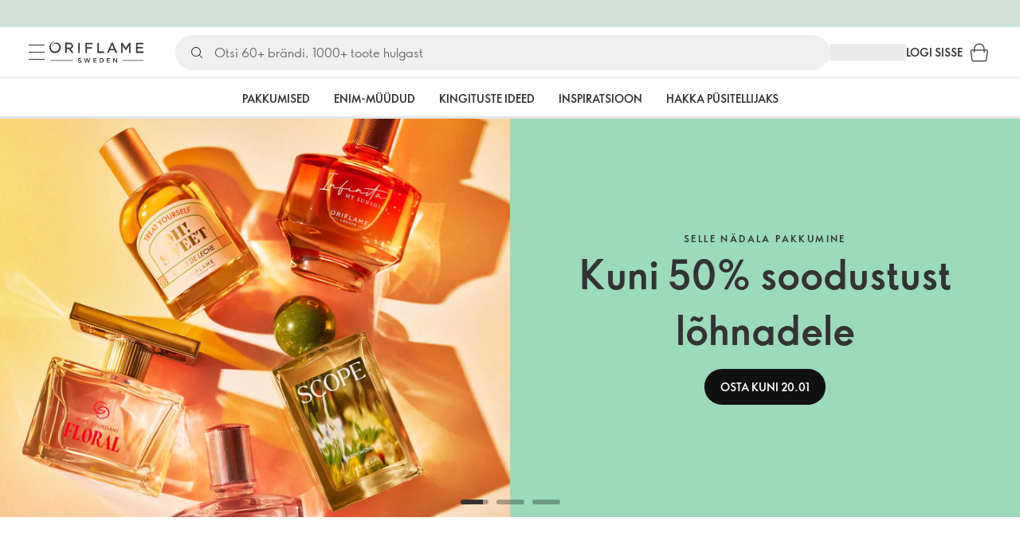

--- FILE ---
content_type: application/javascript; charset=UTF-8
request_url: https://assets-we-cdn.oriflame.com/appshell-frontpage-we/_next/static/chunks/pages/internal/%5Btenant%5D/%5Blanguage%5D/%5BatpClusterId%5D/%5BcustomerTypeId%5D-4e41b70d73a914b0.js
body_size: 155889
content:
/*! For license information please see [customerTypeId]-4e41b70d73a914b0.js.LICENSE.txt */
(self.webpackChunk_N_E=self.webpackChunk_N_E||[]).push([[710],{1e3:(e,t,n)=>{"use strict";Object.defineProperty(t,"__esModule",{value:!0}),t.shouldRenderBestOffers=t.getBestOffers=void 0;var i=n(396690);const shouldRenderBestOffers=e=>{let{productBoxes:t}=e;return t.length>0};t.shouldRenderBestOffers=shouldRenderBestOffers;t.getBestOffers=(e,t)=>{var n,r,o,l,a,d,s;const[C]=null!==(s=null===(o=e.application)||void 0===o||null===(r=o.frontpage)||void 0===r||null===(n=r.digitalPromotions)||void 0===n?void 0:n.bestOffersBanners)&&void 0!==s?s:[];var u;const c=(0,i.mapProductBoxesFromGql)({data:[...null!==(u=null===(d=e.application)||void 0===d||null===(a=d.frontpage)||void 0===a||null===(l=a.digitalPromotions)||void 0===l?void 0:l.bestOffersProducts)&&void 0!==u?u:[]],isAnonymousUser:t});return{banner:null!==C&&void 0!==C?C:null,productBoxes:c,shouldRender:shouldRenderBestOffers({productBoxes:c})}}},2011:(e,t)=>{"use strict";Object.defineProperty(t,"__esModule",{value:!0}),t.BANNER_SKELETON_RIGHT=t.BANNER_SKELETON_LEFT=void 0;t.BANNER_SKELETON_RIGHT="banner-skeleton-right",t.BANNER_SKELETON_LEFT="banner-skeleton-left"},5741:(e,t)=>{"use strict";Object.defineProperty(t,"__esModule",{value:!0})},6650:(e,t,n)=>{"use strict";Object.defineProperty(t,"__esModule",{value:!0});var i=n(697933);Object.keys(i).forEach(function(e){"default"!==e&&"__esModule"!==e&&(e in t&&t[e]===i[e]||Object.defineProperty(t,e,{enumerable:!0,get:function(){return i[e]}}))});var r=n(420251);Object.keys(r).forEach(function(e){"default"!==e&&"__esModule"!==e&&(e in t&&t[e]===r[e]||Object.defineProperty(t,e,{enumerable:!0,get:function(){return r[e]}}))})},7085:(e,t,n)=>{"use strict";Object.defineProperty(t,"__esModule",{value:!0});var i=n(217954);Object.keys(i).forEach(function(e){"default"!==e&&"__esModule"!==e&&(e in t&&t[e]===i[e]||Object.defineProperty(t,e,{enumerable:!0,get:function(){return i[e]}}))});var r=n(346388);Object.keys(r).forEach(function(e){"default"!==e&&"__esModule"!==e&&(e in t&&t[e]===r[e]||Object.defineProperty(t,e,{enumerable:!0,get:function(){return r[e]}}))})},12617:(e,t)=>{"use strict";Object.defineProperty(t,"__esModule",{value:!0})},15427:(e,t)=>{"use strict";Object.defineProperty(t,"__esModule",{value:!0}),t.BEST_SELLERS_SECTION_SKELETON=t.BEST_SELLERS_MAX_PRODUCTS_TO_DISPLAY_MOBILE=t.BEST_SELLERS_MAX_PRODUCTS_TO_DISPLAY=void 0;t.BEST_SELLERS_SECTION_SKELETON="best-seller-section-skeleton",t.BEST_SELLERS_MAX_PRODUCTS_TO_DISPLAY=4,t.BEST_SELLERS_MAX_PRODUCTS_TO_DISPLAY_MOBILE=4},17218:(e,t,n)=>{"use strict";var i=n(678659);Object.defineProperty(t,"__esModule",{value:!0}),t.SessionStoreRepository=void 0;var r=i(n(297812));t.SessionStoreRepository=class SessionStoreRepository{get(e){const t=this.storage.getItem(e);return null===t?null:this.deserialize(t)}getOrCreate(e,t){const n=this.get(e);return null!==n?n:this.save(e,t)}save(e,t){return this.storage.setItem(e,this.serialize(t)),t}has(e){return null!==this.get(e)}delete(e){return this.storage.removeItem(e),this}serialize(e){return JSON.stringify(e)}deserialize(e){try{return JSON.parse(e)}catch(t){return null}}constructor(e){(0,r.default)(this,"storage",void 0),this.storage=e}}},21991:(e,t)=>{"use strict";Object.defineProperty(t,"__esModule",{value:!0})},27954:(e,t)=>{"use strict";Object.defineProperty(t,"__esModule",{value:!0}),t.shouldRenderTopBrands=t.getTopBrands=t.getBrands=void 0;const getBrands=e=>(null!==e&&void 0!==e?e:[]).map(e=>{var t,n,i,r,o;return{imageUrl:null!==(i=null===e||void 0===e||null===(n=e.logo)||void 0===n||null===(t=n[0])||void 0===t?void 0:t.url)&&void 0!==i?i:"",name:null!==(r=null===e||void 0===e?void 0:e.name)&&void 0!==r?r:"",url:null!==(o=null===e||void 0===e?void 0:e.url)&&void 0!==o?o:""}}).filter(e=>!!e.imageUrl).slice(0,4);t.getBrands=getBrands;const shouldRenderTopBrands=e=>{let{brands:t}=e;return t.length>0};t.shouldRenderTopBrands=shouldRenderTopBrands;t.getTopBrands=e=>{var t;const n={brands:getBrands(null===e||void 0===e?void 0:e.brands),title:null!==(t=null===e||void 0===e?void 0:e.title)&&void 0!==t?t:""};return{...n,shouldRender:shouldRenderTopBrands(n)}}},31908:(e,t,n)=>{"use strict";Object.defineProperty(t,"__esModule",{value:!0}),t.useGetNotificationBanner=void 0;var i=n(61622);t.useGetNotificationBanner=()=>{const{notificationBanner:e}=(0,i.useFrontpage)();return{notificationBanner:e}}},33813:(e,t,n)=>{"use strict";Object.defineProperty(t,"__esModule",{value:!0}),t.ThirdPartyVideo=t.SplitImageBanner=t.Root=t.CaptionText=t.BannerVideo=t.BannerText=t.BannerImage=t.BannerContent=void 0;var i=n(168585),r=n(225450),o=n(313035),l=n(761912);t.Root=(0,i.styled)("div")(e=>{let{theme:t}=e;return{display:"flex",width:"100%",alignItems:"center",flexDirection:"column",justifyContent:"center",margin:t.spacing(0,"auto"),padding:t.spacing(0,3),gap:t.spacing(4),["& .".concat(l.CAROUSEL_CLASSNAME)]:{width:"100%",maxWidth:1305},["& .".concat(l.BEST_OFFERS_BANNERS_PLACEHOLDER)]:{borderRadius:t.spacing(1),border:"0 none",width:l.BEST_OFFERS_BANNERS_BANNER_WIDTH_MOBILE,height:345,[t.breakpoints.up("sm")]:{width:l.BEST_OFFERS_BANNERS_BANNER_WIDTH,height:450}},[t.breakpoints.up("sm")]:{maxWidth:1305,padding:t.spacing(0,6),gap:t.spacing(6)}}}),t.CaptionText=(0,i.styled)(i.Typography,{shouldForwardProp:(0,o.shouldForwardProp)()})(e=>{let{theme:t}=e;return{position:"absolute",top:t.spacing(0),right:t.spacing(0),textAlign:"right",display:"-webkit-box",WebkitBoxOrient:"vertical",WebkitLineClamp:1,overflow:"hidden",textOverflow:"ellipsis",fontSize:"1.2rem",padding:t.spacing(1)}}),t.SplitImageBanner=(0,i.styled)("a")(e=>{let{theme:t}=e;return{display:"flex",flexDirection:"column",borderRadius:t.spacing(1),width:l.BEST_OFFERS_BANNERS_BANNER_WIDTH_MOBILE,height:345,overflow:"hidden","&:hover, &:focus, &:active":{color:t.palette.text.primary},[t.breakpoints.up("sm")]:{width:l.BEST_OFFERS_BANNERS_BANNER_WIDTH,height:450}}}),t.BannerImage=(0,i.styled)("img")(e=>{let{theme:t}=e;return{width:"100%",height:172.5,objectFit:"cover",[t.breakpoints.up("sm")]:{height:225}}}),t.BannerContent=(0,i.styled)("div")(e=>{let{theme:t,backgroundStorybookColor:n}=e;return{display:"flex",flexDirection:"column",justifyContent:"center",alignItems:"center",height:172.5,padding:t.spacing(2),position:"relative",gap:t.spacing(3),backgroundColor:(0,o.mapBackendColorToTheme)({theme:t,backendColor:n}),textAlign:"center",[t.breakpoints.up("sm")]:{height:225,gap:t.spacing(4),padding:t.spacing(3)}}}),t.BannerText=(0,i.styled)(i.Typography)({overflow:"hidden",display:"-webkit-box",WebkitBoxOrient:"vertical",WebkitLineClamp:3}),t.BannerVideo=(0,i.styled)(r.Video)(e=>{let{theme:t}=e;return{width:"100%",height:172.5,objectFit:"cover",[t.breakpoints.up("sm")]:{height:225,width:"100%"}}}),t.ThirdPartyVideo=(0,i.styled)("div")(e=>{let{theme:t}=e;return{width:"100%",height:172.5,position:"relative",[t.breakpoints.up("sm")]:{height:225},"& iframe":{width:"100%",height:"100%",border:"none"}}})},34191:(e,t,n)=>{"use strict";Object.defineProperty(t,"__esModule",{value:!0});var i=n(417098);Object.keys(i).forEach(function(e){"default"!==e&&"__esModule"!==e&&(e in t&&t[e]===i[e]||Object.defineProperty(t,e,{enumerable:!0,get:function(){return i[e]}}))})},50449:(e,t,n)=>{"use strict";Object.defineProperty(t,"__esModule",{value:!0});var i=n(72025);Object.keys(i).forEach(function(e){"default"!==e&&"__esModule"!==e&&(e in t&&t[e]===i[e]||Object.defineProperty(t,e,{enumerable:!0,get:function(){return i[e]}}))});var r=n(822776);Object.keys(r).forEach(function(e){"default"!==e&&"__esModule"!==e&&(e in t&&t[e]===r[e]||Object.defineProperty(t,e,{enumerable:!0,get:function(){return r[e]}}))});var o=n(221792);Object.keys(o).forEach(function(e){"default"!==e&&"__esModule"!==e&&(e in t&&t[e]===o[e]||Object.defineProperty(t,e,{enumerable:!0,get:function(){return o[e]}}))})},50801:(e,t,n)=>{"use strict";var i=n(678659);Object.defineProperty(t,"__esModule",{value:!0}),t.NotificationBanner=void 0;var r=i(n(370588)),o=n(989147),l=n(245336),a=n(709153),d=n(571170),s=n(627457);t.NotificationBanner=e=>{let{messageLinkTitle:t,messageLinkUrl:n,messageText:i,onCloseClick:C}=e;const{getTestId:u}=(0,r.default)();return(0,s.jsxs)(d.Root,{"data-testid":u(a.NOTIFICATION_BANNER),children:[(0,s.jsx)(l.NotificationBannerLinkArea,{messageLinkTitle:t,messageLinkUrl:n,messageText:i}),(0,s.jsx)(o.NotificationBannerCloseButton,{onCloseClick:C})]})}},51705:(e,t,n)=>{"use strict";Object.defineProperty(t,"__esModule",{value:!0});var i=n(522537);Object.keys(i).forEach(function(e){"default"!==e&&"__esModule"!==e&&(e in t&&t[e]===i[e]||Object.defineProperty(t,e,{enumerable:!0,get:function(){return i[e]}}))});var r=n(971872);Object.keys(r).forEach(function(e){"default"!==e&&"__esModule"!==e&&(e in t&&t[e]===r[e]||Object.defineProperty(t,e,{enumerable:!0,get:function(){return r[e]}}))})},53596:(e,t)=>{"use strict";Object.defineProperty(t,"__esModule",{value:!0}),t.TOP_BRANDS_SECTION_TITLE=t.TOP_BRANDS_SECTION_BUTTON=t.TOP_BRANDS_SECTION_BRANDS=t.TOP_BRANDS_SECTION=void 0;t.TOP_BRANDS_SECTION="root",t.TOP_BRANDS_SECTION_BRANDS="brands",t.TOP_BRANDS_SECTION_BUTTON="button",t.TOP_BRANDS_SECTION_TITLE="title"},54850:(e,t,n)=>{"use strict";Object.defineProperty(t,"__esModule",{value:!0}),t.TextWrapper=t.Text=t.Root=t.Icon=void 0;var i=n(91156),r=n(168585);t.Root=(0,r.styled)("div")(e=>{let{theme:t}=e;return{background:t.palette.secondary.main,opacity:1,height:50,justifyContent:"flex-end",position:"relative",width:"100%",[t.breakpoints.up("sm")]:{opacity:.85}}}),t.TextWrapper=(0,r.styled)("a")(e=>{let{theme:t}=e;return{alignItems:"center",cursor:"pointer",display:"flex",fontWeight:t.typography.fontWeightBold,height:"100%",width:"100%"}}),t.Text=(0,r.styled)("div")(e=>{let{theme:t}=e;return{color:t.palette.common.white,fontSize:"1.2rem",margin:"0 auto",textDecoration:"none",textAlign:"center",[t.breakpoints.up("sm")]:{fontSize:"1.4rem"}}}),t.Icon=(0,r.styled)(i.Clear)(e=>{let{theme:t}=e;return{color:t.palette.common.white,cursor:"pointer",fontSize:"2.2rem",height:50,margin:t.spacing("auto",3),position:"absolute",right:0,top:0,transition:"none",[t.breakpoints.up("sm")]:{fontSize:"2.7rem"}}})},57091:(e,t)=>{"use strict";Object.defineProperty(t,"__esModule",{value:!0})},57372:(e,t)=>{"use strict";Object.defineProperty(t,"__esModule",{value:!0}),t.WHATS_NEW_AND_ICONIC_PRODUCTS_SECTION=t.WHATS_NEW_AND_ICONIC_PRODUCTS_MAX_PRODUCTS_TO_DISPLAY=void 0;t.WHATS_NEW_AND_ICONIC_PRODUCTS_SECTION="whats-new-and-iconic-products-section",t.WHATS_NEW_AND_ICONIC_PRODUCTS_MAX_PRODUCTS_TO_DISPLAY=12},61622:(e,t,n)=>{"use strict";Object.defineProperty(t,"__esModule",{value:!0});var i=n(498697);Object.keys(i).forEach(function(e){"default"!==e&&"__esModule"!==e&&(e in t&&t[e]===i[e]||Object.defineProperty(t,e,{enumerable:!0,get:function(){return i[e]}}))})},62445:(e,t,n)=>{"use strict";Object.defineProperty(t,"__esModule",{value:!0}),t.VipBenefitSkeleton=void 0;var i=n(249682),r=n(73423),o=n(822022),l=n(627457);t.VipBenefitSkeleton=()=>(0,l.jsxs)(r.Root,{children:[(0,l.jsx)(o.BenefitIconSkeleton,{}),(0,l.jsxs)(r.Content,{children:[(0,l.jsx)(i.UnifiedSkeleton,{width:200,height:30}),(0,l.jsxs)(o.TextWrap,{children:[(0,l.jsx)(i.UnifiedSkeleton,{variant:"text",width:"100%"}),(0,l.jsx)(i.UnifiedSkeleton,{variant:"text",width:"90%"}),(0,l.jsx)(i.UnifiedSkeleton,{variant:"text",width:"35%"})]})]})]})},64990:(e,t)=>{"use strict";Object.defineProperty(t,"__esModule",{value:!0}),t.CATEGORY_NAVIGATION=void 0;t.CATEGORY_NAVIGATION="category-navigation"},65324:()=>{},72025:(e,t,n)=>{"use strict";var i=n(678659);Object.defineProperty(t,"__esModule",{value:!0}),t.BannerWithProductsAndButtonSkeleton=void 0;var r=n(396690),o=i(n(370588)),l=i(n(500701)),a=n(656344),d=n(678266),s=n(401005),C=n(822776),u=n(210133),c=n(627457);t.BannerWithProductsAndButtonSkeleton=e=>{let{testId:t,products:n,header:i,banner:p,button:f,displayCircle:L}=e;const{getTestId:_}=(0,o.default)(),{hasDescription:O}=null!==i&&void 0!==i?i:{},{alignment:v,bannerOrientation:g}=p,{alignment:h}=f,{maxProductsToDisplay:y,maxProductsToDisplayMobile:m}=n;return(0,c.jsxs)(a.Root,{bannerOrientation:g,bannerAlignment:v,"data-testid":null!==t&&void 0!==t?t:_(C.BANNER_WITH_PRODUCTS_AND_BUTTON_SKELETON),children:[L?(0,c.jsx)(a.Circle,{"data-testid":_(C.BANNER_WITH_PRODUCTS_AND_BUTTON_SKELETON_CIRCLE)}):null,(0,c.jsx)(s.HeaderSkeleton,{hasDescription:O}),(0,c.jsx)(u.ViewMoreButtonSkeleton,{"data-testid":_(C.BANNER_WITH_PRODUCTS_AND_BUTTON_PRODUCT_VIEW_MORE_BUTTON_SKELETON),alignment:h}),(0,c.jsx)(d.BannerSkeleton,{bannerOrientation:g,alignment:v}),(0,c.jsx)(u.ProductsListWrapper,{maxProductsToDisplayMobile:m,maxProductsToDisplay:y,children:(0,l.default)(y).map(e=>(0,c.jsx)("div",{children:(0,c.jsx)(r.ProductBoxSkeleton,{animation:"pulse","data-testid":_(C.BANNER_WITH_PRODUCTS_AND_BUTTON_PRODUCT_BOX_SKELETON)})},e))})]})}},73423:(e,t,n)=>{"use strict";Object.defineProperty(t,"__esModule",{value:!0}),t.Root=t.Content=void 0;var i=n(168585);t.Root=(0,i.styled)("li")(e=>{let{theme:t}=e;return{display:"flex",flex:"auto",gap:t.spacing(3),[t.breakpoints.up("sm")]:{flex:1,maxWidth:300,flexDirection:"column",alignItems:"center",gap:t.spacing(2)}}}),t.Content=(0,i.styled)("div")(e=>{let{theme:t}=e;return{display:"flex",flexDirection:"column",textAlign:"left",gap:t.spacing(1),[t.breakpoints.up("sm")]:{textAlign:"center",gap:t.spacing(2)}}})},73956:(e,t,n)=>{"use strict";Object.defineProperty(t,"__esModule",{value:!0});var i=n(824778);Object.keys(i).forEach(function(e){"default"!==e&&"__esModule"!==e&&(e in t&&t[e]===i[e]||Object.defineProperty(t,e,{enumerable:!0,get:function(){return i[e]}}))});var r=n(576909);Object.keys(r).forEach(function(e){"default"!==e&&"__esModule"!==e&&(e in t&&t[e]===r[e]||Object.defineProperty(t,e,{enumerable:!0,get:function(){return r[e]}}))});var o=n(936643);Object.keys(o).forEach(function(e){"default"!==e&&"__esModule"!==e&&(e in t&&t[e]===o[e]||Object.defineProperty(t,e,{enumerable:!0,get:function(){return o[e]}}))});var l=n(215605);Object.keys(l).forEach(function(e){"default"!==e&&"__esModule"!==e&&(e in t&&t[e]===l[e]||Object.defineProperty(t,e,{enumerable:!0,get:function(){return l[e]}}))});var a=n(980448);Object.keys(a).forEach(function(e){"default"!==e&&"__esModule"!==e&&(e in t&&t[e]===a[e]||Object.defineProperty(t,e,{enumerable:!0,get:function(){return a[e]}}))})},75383:(e,t,n)=>{"use strict";Object.defineProperty(t,"__esModule",{value:!0}),t.TextBoxButtonWrapper=t.TextBox=t.TagLine=t.StyledBanner=t.Root=t.MobileImagePlaceholderWrapper=t.ImageRoot=t.ImageButtonWrapper=t.Image=t.Headline=t.DesktopImagePlaceholderWrapper=t.CarouselSlide=void 0;var i=n(168585),r=n(225450),o=n(313035);t.Root=(0,i.styled)("div",{shouldForwardProp:(0,o.shouldForwardProp)()})(e=>{let{theme:t}=e;return{background:t.palette.grey.A400,margin:"auto",maxHeight:"100%",maxWidth:"100%",overflow:"hidden",position:"relative"}}),t.CarouselSlide=(0,i.styled)(r.CarouselSlide)({"&:first-of-type":{a:{width:"100vw"}}}),t.StyledBanner=(0,i.styled)("a",{shouldForwardProp:(0,o.shouldForwardProp)()})(e=>{let{backgroundStorybookColor:t,hasOnlyOneColumn:n,theme:i}=e;return{backgroundColor:(0,o.mapBackendColorToTheme)({theme:i,backendColor:t,fallBackColor:i.palette.primary.main}),color:i.palette.common.white,display:"grid",height:500,"&:hover, &:focus, &:active":{color:i.palette.common.white},gridTemplateColumns:"1fr",gridTemplateRows:n?"1fr":"50% 50%",[i.breakpoints.up("md")]:{gridTemplateColumns:n?"1fr":"50% 50%",gridTemplateRows:"1fr"}}}),t.TextBox=(0,i.styled)("div")(e=>{let{theme:t}=e;return{alignItems:"center",display:"flex",flexDirection:"column",gap:t.spacing(1),justifyContent:"center",color:t.palette.text.primary,padding:t.spacing(3),textAlign:"center",[t.breakpoints.up("sm")]:{padding:t.spacing(4,8)},"&:empty":{display:"none"}}}),t.TagLine=(0,i.styled)(i.Typography)(e=>{let{theme:t}=e;return{display:"-webkit-box",fontSize:"1.2rem",fontWeight:t.typography.fontWeightBold,letterSpacing:2.4,overflow:"hidden",textTransform:"uppercase",WebkitBoxOrient:"vertical",WebkitLineClamp:1,width:"100%",[t.breakpoints.up("md")]:{maxWidth:600}}}),t.Headline=(0,i.styled)(i.Typography)(e=>{let{theme:t}=e;return{display:"-webkit-box",overflow:"hidden",WebkitBoxOrient:"vertical",WebkitLineClamp:3,width:"100%",[t.breakpoints.up("md")]:{maxWidth:600}}}),t.Image=(0,i.styled)("img")(e=>{let{theme:t}=e;return{backgroundColor:t.palette.primary.light,objectFit:"cover",width:"100%",height:"100%"}}),t.ImageRoot=(0,i.styled)("picture")(e=>{let{theme:t}=e;return{[t.breakpoints.up("md")]:{height:500}}}),t.ImageButtonWrapper=(0,i.styled)("div")(e=>{let{theme:t}=e;return{bottom:45,textAlign:"center",position:"absolute",width:"100%",[t.breakpoints.up("sm")]:{bottom:50}}}),t.TextBoxButtonWrapper=(0,i.styled)("div")(e=>{let{theme:t}=e;return{marginTop:t.spacing(2),[t.breakpoints.up("sm")]:{marginTop:t.spacing(3)}}}),t.DesktopImagePlaceholderWrapper=(0,i.styled)("div")(e=>{let{theme:t}=e;return{display:"none",height:500,position:"relative",svg:{objectFit:"cover",position:"absolute",width:"100%"},[t.breakpoints.up("sm")]:{display:"block"}}}),t.MobileImagePlaceholderWrapper=(0,i.styled)("div")(e=>{let{theme:t}=e;return{display:"block",height:"calc(100vh - 214px)",position:"relative",svg:{objectFit:"cover",position:"absolute",width:"100%"},[t.breakpoints.up("sm")]:{display:"none"}}})},86409:(e,t,n)=>{"use strict";Object.defineProperty(t,"__esModule",{value:!0});var i=n(821801);Object.keys(i).forEach(function(e){"default"!==e&&"__esModule"!==e&&(e in t&&t[e]===i[e]||Object.defineProperty(t,e,{enumerable:!0,get:function(){return i[e]}}))});var r=n(748944);Object.keys(r).forEach(function(e){"default"!==e&&"__esModule"!==e&&(e in t&&t[e]===r[e]||Object.defineProperty(t,e,{enumerable:!0,get:function(){return r[e]}}))})},88125:(e,t,n)=>{"use strict";var i=n(678659);Object.defineProperty(t,"__esModule",{value:!0}),t.BannerWithProductsAndButton=void 0;var r=n(881745),o=i(n(370588)),l=n(229749),a=n(838525),d=n(949595),s=n(656344),C=n(627457);t.BannerWithProductsAndButton=e=>{let{header:t,products:n,banner:i,bannerPlaceholder:u,button:c,displayCircle:p}=e;const{getTestId:f}=(0,o.default)(),{isFeatureEnabled:L}=(0,r.useFeatureToggles)(),{title:_,description:O}=t,{banner:v,alignment:g,bannerOrientation:h}=i,{title:y,variant:m,alignment:M,href:E,color:b}=c,{productBoxes:T,maxProductsToDisplay:P,maxProductsToDisplayMobile:R}=n;return(0,C.jsxs)(s.Root,{bannerOrientation:h,bannerAlignment:g,enableFrontpageRedesign:L(l.FrontPageFeature.EnableFrontpageRedesign),"data-testid":f(d.BANNER_WITH_PRODUCTS_AND_BUTTON),children:[p?(0,C.jsx)(s.Circle,{"data-testid":f(d.BANNER_WITH_PRODUCTS_AND_BUTTON_CIRCLE)}):null,(0,C.jsx)(a.Header,{title:_,description:O}),y&&E?(0,C.jsx)(a.ViewMoreButton,{href:E,alignment:M,title:y,color:b,variant:m}):null,(0,C.jsx)(s.BannerWrapper,{backgroundStorybookColor:null===v||void 0===v?void 0:v.backgroundStorybookColor,bannerOrientation:h,children:v?(0,C.jsx)(a.Banner,{bannerOrientation:h,bannerPlaceholder:u,banner:v,alignment:g}):(0,C.jsx)(a.BannerPlaceholder,{addBorderRadius:!0,image:u.image})}),T.length>0?(0,C.jsx)(a.Products,{productBoxes:T,maxProductsToDisplay:P,maxProductsToDisplayMobile:R}):null]})}},96592:(e,t)=>{"use strict";Object.defineProperty(t,"__esModule",{value:!0})},100739:(e,t)=>{"use strict";Object.defineProperty(t,"__esModule",{value:!0}),t.TEAM_NAME=t.PACKAGE_NAME=t.EMOTION_CACHE_KEY=t.APP_ROOT_ELEMENT_ID=t.APP_NAME=void 0;const n=t.APP_NAME="vip-customer-banner";t.PACKAGE_NAME="@ori/vip-customer-banner",t.TEAM_NAME="Presentation",t.EMOTION_CACHE_KEY="".concat(n,"-emotion-cache-key"),t.APP_ROOT_ELEMENT_ID="".concat(n,"-root")},103215:()=>{},104304:(e,t,n)=>{"use strict";Object.defineProperty(t,"__esModule",{value:!0}),t.UnifiedSkeleton=t.Root=void 0;var i=n(168585);t.Root=(0,i.styled)("div")(e=>{let{theme:t}=e;return{boxSizing:"border-box",display:"flex",alignItems:"center",flexDirection:"column",marginBlockEnd:t.spacing(12),[t.breakpoints.up("sm")]:{marginBlockEnd:t.spacing(20)}}}),t.UnifiedSkeleton=(0,i.styled)(i.Skeleton)({transform:"none"})},116567:(e,t,n)=>{"use strict";Object.defineProperty(t,"__esModule",{value:!0}),t.Root=void 0;var i=n(168585);t.Root=(0,i.styled)("div")(e=>{let{theme:t}=e;return{marginBlockEnd:t.spacing(4),[t.breakpoints.up("md")]:{marginBlockEnd:t.spacing(12)}}})},120371:(e,t)=>{"use strict";Object.defineProperty(t,"__esModule",{value:!0})},120728:(e,t,n)=>{"use strict";Object.defineProperty(t,"__esModule",{value:!0}),t.TopRow=t.Root=t.CarouselArrows=t.Box=t.Banners=void 0;var i=n(168585);t.Root=(0,i.styled)("div")(e=>{let{theme:t}=e;return{display:"flex",width:"100%",flexDirection:"column",justifyContent:"center",alignItems:"center",padding:0,margin:t.spacing(0,3),gap:t.spacing(4)}}),t.Banners=(0,i.styled)("div")(e=>{let{theme:t}=e;return{display:"flex",gap:t.spacing(3),width:"100%",[t.breakpoints.up("sm")]:{width:1245}}}),t.TopRow=(0,i.styled)("div")(e=>{let{theme:t}=e;return{display:"flex",justifyContent:"space-between",width:"100%",[t.breakpoints.up("sm")]:{width:1245}}}),t.CarouselArrows=(0,i.styled)("div")(e=>{let{theme:t}=e;return{display:"flex",justifyContent:"center",gap:t.spacing(2)}}),t.Box=(0,i.styled)(i.Skeleton)({transform:"none"})},121907:(e,t)=>{"use strict";Object.defineProperty(t,"__esModule",{value:!0}),t.VIP_BENEFIT_ICON_MOBILE_SIZE=t.VIP_BENEFIT_ICON_DESKTOP_SIZE=t.VIP_BENEFIT_ICON=void 0;t.VIP_BENEFIT_ICON="vip-benefit-icon",t.VIP_BENEFIT_ICON_MOBILE_SIZE=40,t.VIP_BENEFIT_ICON_DESKTOP_SIZE=50},122671:(e,t,n)=>{"use strict";Object.defineProperty(t,"__esModule",{value:!0}),t.useTranslations=void 0;var i=n(201731);t.useTranslations=()=>(0,i.useTranslationsFromNamespace)()},124413:(e,t,n)=>{"use strict";var i=n(678659);Object.defineProperty(t,"__esModule",{value:!0}),t.BestOffersSection=void 0;var r=i(n(370588)),o=n(249682),l=n(229749),a=n(61622),d=n(945648),s=n(73956),C=n(6650),u=n(627457);t.BestOffersSection=()=>{const{getTestId:e}=(0,r.default)(),{translations:t}=(0,d.useTranslations)(),{bestOffers:{banner:n,productBoxes:i}}=(0,a.useFrontpage)();return(0,u.jsx)(o.BannerWithProductsAndButton,{displayCircle:!0,header:{title:t.bestOffers},button:{title:t.viewOffers,href:"/focus",alignment:"left"},banner:{banner:n,alignment:"right",bannerOrientation:"portrait"},bannerPlaceholder:{image:(0,u.jsx)(s.BestOffersPlaceholder,{testId:e(l.BANNER_ROOT_PLACEHOLDER_RIGHT)})},products:{maxProductsToDisplay:C.BEST_OFFERS_MAX_PRODUCTS_TO_DISPLAY,maxProductsToDisplayMobile:C.BEST_OFFERS_MAX_PRODUCTS_TO_DISPLAY_MOBILE,productBoxes:i}})}},126921:(e,t,n)=>{"use strict";Object.defineProperty(t,"__esModule",{value:!0});const i=n(775626);function _templateObject(){const e=i._(["\n  fragment NotificationBanner on Frontpage {\n    notificationBanner {\n      messageLinkTitle\n      messageLinkUrl\n      messageText\n    }\n  }\n"]);return _templateObject=function(){return e},e}Object.defineProperty(t,"__esModule",{value:!0}),t.NOTIFICATION_BANNER_FRAGMENT=void 0;var r=n(899771);t.NOTIFICATION_BANNER_FRAGMENT=(0,r.gql)(_templateObject())},128645:()=>{},129560:(e,t,n)=>{"use strict";Object.defineProperty(t,"__esModule",{value:!0}),t.InnerSkeleton=t.BannerSkeletonRoot=void 0;var i=n(168585),r=n(450564),o=n(104304);t.BannerSkeletonRoot=(0,i.styled)("div")(e=>({...(0,r.getRootStyles)(e),padding:0})),t.InnerSkeleton=(0,i.styled)(o.UnifiedSkeleton)(e=>{let{theme:t}=e;return{width:"100%",height:"100%",[t.breakpoints.up("sm")]:{paddingTop:0}}})},129636:(e,t,n)=>{"use strict";var i=n(678659);Object.defineProperty(t,"__esModule",{value:!0}),t.VipCustomerBanner=t.TextWrapperLink=t.Root=t.ClearIcon=t.BannerText=void 0;var r=n(91156),o=n(168585),l=n(153397),a=n(324895),d=n(751216),s=n(899771),C=n(201731),u=n(313035),c=i(n(370588)),p=n(658173),f=n(100739),L=n(417098),_=n(669780),O=n(627457);const v=t.Root=(0,o.styled)("div")(e=>{let{theme:t}=e;return{background:t.palette.purple[100],height:50,justifyContent:"flex-end",left:0,opacity:.8,position:"absolute",top:u.CSS_MOBILE_WITH_TOP_AREA_BANNER_HEIGHT,width:"100%",zIndex:100}}),g=t.TextWrapperLink=(0,o.styled)("a")(e=>{let{theme:t}=e;return{alignItems:"center",justifyContent:"center",cursor:"pointer",display:"flex",fontWeight:t.typography.fontWeightBold,height:"100%",width:"100%"}}),h=t.BannerText=(0,o.styled)(o.Typography)(e=>{let{theme:t}=e;return{color:t.palette.common.white,fontWeight:t.typography.fontWeightBold,lineHeight:"2.2rem",[t.breakpoints.down("sm")]:{fontSize:"1.2rem"}}}),y=t.ClearIcon=(0,o.styled)(r.Clear)(e=>{let{theme:t}=e;return{color:t.palette.common.white,cursor:"pointer",fontSize:"2.7rem",height:50,margin:t.spacing("auto",3),position:"absolute",right:0,top:0,transition:"none",[t.breakpoints.down("sm")]:{fontSize:"2.2rem"}}});t.VipCustomerBanner=()=>{var e,t;const n="ecref",i="ecref_owner",r="ecref_hidden",o=["/shopping/","/products/digital-catalogue-current"],{getTestId:u}=(0,c.default)(),{tenant:m}=(0,d.useEnvironment)(),{language:M}=(0,C.useTranslationsWithNamespaces)(),{graphQlNetUrl:E}=(0,a.useServiceUrls)(["graphQlNet"]),{customerId:b,token:T}=(0,l.useToken)(),{data:P}=(0,s.useGraphqlQuery)({query:L.vipCustomerBannerQuery,url:E,headers:{...(0,s.getHeaders)({tenant:m,token:T,customerId:b,language:M,sourceAppName:f.PACKAGE_NAME})}}),[R,N]=(0,p.useState)(!1);(0,p.useEffect)(()=>{const e=""!==(0,_.getCookie)(n)&&"null"!==(0,_.getCookie)(n)&&null!==(0,_.getCookie)(n),t=""!==(0,_.getCookie)(i)&&"null"!==(0,_.getCookie)(i)&&null!==(0,_.getCookie)(i),l="true"===(0,_.getCookie)(r),a=o.every(e=>!window.location.pathname.includes(e));if(e){const e=new URL(window.location.href);e.searchParams.set("invite",String((0,_.getCookie)(n))),window.history.replaceState({},"",e.toString())}N((e||t)&&a&&!l)},[]);const B=(0,p.useCallback)(()=>{(0,_.setCookie)(r,!0),N(!1)},[]);return R&&(null===P||void 0===P?void 0:P.vipCustomerBanner)?(0,O.jsxs)(v,{"data-testid":u("vip-customer-banner"),children:[(0,O.jsx)(g,{href:String(null===P||void 0===P||null===(e=P.vipCustomerBanner)||void 0===e?void 0:e.linkUrl),children:(0,O.jsx)(h,{children:null===P||void 0===P||null===(t=P.vipCustomerBanner)||void 0===t?void 0:t.linkTitle})}),(0,O.jsx)(y,{fontSize:"inherit",onClick:B})]}):null}},130424:(e,t,n)=>{"use strict";Object.defineProperty(t,"__esModule",{value:!0}),t.Title=void 0;var i=n(658173),r=n(888212),o=n(627457);t.Title=e=>{let{activeSection:t,onSectionChange:n,sections:l}=e;var a;const d=(0,i.useCallback)((e,t)=>{n(t)},[n]);return(0,o.jsx)(r.Root,{value:null!==t&&void 0!==t?t:null===(a=l[0])||void 0===a?void 0:a.id,variant:"fullWidth",onChange:d,children:l.map(e=>(0,o.jsx)(r.Item,{value:e.id,label:e.title},e.id))})}},136593:(e,t,n)=>{"use strict";Object.defineProperty(t,"__esModule",{value:!0});const i=n(775626);function _templateObject(){const e=i._(["\n  fragment BenefitBanner on Frontpage {\n    benefitBanner {\n      messageTitle\n      messageUrl\n    }\n  }\n"]);return _templateObject=function(){return e},e}Object.defineProperty(t,"__esModule",{value:!0}),t.BENEFIT_BANNER_FRAGMENT=void 0;var r=n(899771);t.BENEFIT_BANNER_FRAGMENT=(0,r.gql)(_templateObject())},142830:(e,t,n)=>{"use strict";Object.defineProperty(t,"__esModule",{value:!0}),t.useSessionStorage=function useSessionStorage(e,t){let n=arguments.length>2&&void 0!==arguments[2]?arguments[2]:{};const a=(0,l.useInstance)(o.createSessionStoreRepository),{initializeWithValue:d=!0}=n,s=(0,r.useCallback)(()=>{try{return a.getOrCreate(e,t)}catch(n){return t}},[t,e,a]),[C,u]=(0,r.useState)(()=>d?s():t),c=(0,i.useEventCallback)(t=>{try{u(n=>{const i=t instanceof Function?t(n):t;return a.save(e,i),i})}catch(n){}});return(0,r.useEffect)(()=>{u(s())},[e,s]),{value:C,setValue:c}};var i=n(168585),r=n(658173),o=n(317475),l=n(417540)},147600:(e,t,n)=>{"use strict";Object.defineProperty(t,"__esModule",{value:!0});var i=n(587589);Object.keys(i).forEach(function(e){"default"!==e&&"__esModule"!==e&&(e in t&&t[e]===i[e]||Object.defineProperty(t,e,{enumerable:!0,get:function(){return i[e]}}))});var r=n(551421);Object.keys(r).forEach(function(e){"default"!==e&&"__esModule"!==e&&(e in t&&t[e]===r[e]||Object.defineProperty(t,e,{enumerable:!0,get:function(){return r[e]}}))})},149653:(e,t,n)=>{"use strict";var i=n(678659);Object.defineProperty(t,"__esModule",{value:!0}),t.HeroBannerMetadata=void 0;var r=i(n(932481)),o=n(61622),l=n(677438),a=n(627457);t.HeroBannerMetadata=()=>{const{heroBanners:e}=(0,o.useFrontpage)();var t;const{smallImageUrl:n,imageUrl:i}=null!==(t=e[0])&&void 0!==t?t:{},d=(0,l.useImagesInfo)({imageHasFullWidth:!0,imageUrl:i,smallImageUrl:n});return(0,a.jsx)(r.default,{children:d.map(e=>{let{url:t,media:n}=e;return(0,a.jsx)("link",{rel:"preload",as:"image",href:t,media:n,fetchPriority:"high"},t)})})}},150781:(e,t,n)=>{"use strict";Object.defineProperty(t,"__esModule",{value:!0});const i=n(775626);function _templateObject(){const e=i._(["\n  fragment WhatsNewBanners on WhatsNewBanner {\n    backgroundStorybookColor\n    fontColor\n    mobileFontColor\n    headline\n    imageUrl\n    link {\n      relativeUrl\n      title\n    }\n  }\n"]);return _templateObject=function(){return e},e}Object.defineProperty(t,"__esModule",{value:!0}),t.WHATS_NEW_BANNERS_FRAGMENT=void 0;var r=n(899771);t.WHATS_NEW_BANNERS_FRAGMENT=(0,r.gql)(_templateObject())},151422:(e,t)=>{"use strict";Object.defineProperty(t,"__esModule",{value:!0}),t.CAROUSEL_IMAGE_ROOT=t.CAROUSEL_IMAGE=t.CAROUSEL_BANNER_TAGLINE=t.CAROUSEL_BANNER_ROOT=t.CAROUSEL_BANNER_MOBILE_PLACEHOLDER=t.CAROUSEL_BANNER_HEADLINE=t.CAROUSEL_BANNER_DESKTOP_PLACEHOLDER=t.CAROUSEL_BANNER_BUTTON=t.CAROUSEL=void 0;t.CAROUSEL="carousel",t.CAROUSEL_IMAGE_ROOT="carousel-image-root",t.CAROUSEL_IMAGE="carousel-image",t.CAROUSEL_BANNER_TAGLINE="carousel-banner-tagline",t.CAROUSEL_BANNER_HEADLINE="carousel-banner-headline",t.CAROUSEL_BANNER_BUTTON="carousel-banner-button",t.CAROUSEL_BANNER_ROOT="carousel-banner-root",t.CAROUSEL_BANNER_DESKTOP_PLACEHOLDER="carousel-banner-desktop-placeholder",t.CAROUSEL_BANNER_MOBILE_PLACEHOLDER="carousel-banner-mobile-placeholder"},154523:(e,t)=>{"use strict";Object.defineProperty(t,"__esModule",{value:!0}),t.StorybookColor=t.SponsorType=t.SortMode=t.SocialMediaType=t.SocialContactType=t.ShowType=t.ShoppingMessageType=t.SettingsFormatType=t.SettingsClientType=t.ResponseMessageNewsletterSubsciptionsType=t.ReportsVisitorSegment=t.ReportType=t.ReplacementType=t.QuizAnswerIcon=t.QuestionType=t.PromotionType=t.ProductType=t.ProductReplacementType=t.ProductRelationType=t.ProductListingBannerVideoType=t.ProductListType=t.ProductLabelDomainType=t.PlpOrderBy=t.PickupSearchFilter=t.PersonalSubscriptionCategory=t.PermanentTopBannerType=t.PeriodStatus=t.PaymentMethodType=t.PaymentChannel=t.OrderStatus=t.OrderOrigin=t.OrderItemType=t.OrderHistoryType=t.OrderDocumentType=t.OlapicTypeEnum=t.NotificationBannerThemeType=t.NotificationAppearance=t.NavigationType=t.NavigationLinkType=t.MobileAppType=t.ManagerSummitVersion=t.ManagerSummitStatus=t.LinkType=t.LanguageType=t.HorizontalContentAlignment=t.HorizontalAlignment=t.HintType=t.HintCategory=t.Gender=t.ForeignRegistrationStatus=t.ForeignRegistrationOrigin=t.FeedbackBenefitBannerType=t.FeatureAccessMode=t.EvaluationFilterType=t.EditorialPlpPromoBannerSize=t.EditorialContentType=t.EditorialChannelType=t.EditorialBenefitIcon=t.EditorialBannerTitleSizeEnum=t.EditorialBannerTitleColorEnum=t.EditorialBannerLayoutEnum=t.EWalletType=t.DiscountType=t.DeliverySearchFilter=t.DeliveryMethodType=t.CustomerCategory=t.CurrentOrderStatus=t.ComparisonTableCellType=t.ColorType=t.ClaimType=t.ClaimStatus=t.ClaimReasonType=t.ClaimProductItemCategory=t.ClaimHistoryCustomerType=t.ClaimDeliveryMethodType=t.ClaimCauseType=t.ClaimCategoryType=t.ClaimActionType=t.ChatBotMode=t.ChannelType=t.CatalogueType=t.CatalogueOfferType=t.CanCancelOrderResult=t.CampaignType=t.CampaignCategory=t.BonusBlockingReasonType=t.BlockingType=t.BlockingState=t.BlockReason=t.BcmNewActivityType=t.BcmNewActivityDownlineType=t.BankBonusPaymentTransferState=t.BackgroundType=t.BackInStockNotificationChannel=t.ArticleType=t.ApplyPolicy=t.AllowedClaimExchangeProducts=t.AdvancementBonusStatus=t.AddressType=t.AddressMetadataAllowedSearchResults=void 0,t.VoucherFlag=t.VisitorSegment=t.VideoType=t.VerticalVideoAlignment=t.VerticalContentAlignment=t.ValidationErrorType=t.ValidationErrorSeverity=t.TrackingStatus=t.TelephoneType=t.SubscriptionFailReason=void 0;t.AddressMetadataAllowedSearchResults=function(e){return e.Area="Area",e.City="City",e.Country="Country",e.District="District",e.Locality="Locality",e.Market="Market",e.Province="Province",e.Region="Region",e.Street="Street",e.ZipCode="ZipCode",e}({}),t.AddressType=function(e){return e.Channel="Channel",e.Delivery="Delivery",e.Foreign="Foreign",e.Home="Home",e.Kyc="Kyc",e.Other="Other",e}({}),t.AdvancementBonusStatus=function(e){return e.Completed="COMPLETED",e.Failed="FAILED",e.InProgress="IN_PROGRESS",e.NotStarted="NOT_STARTED",e}({}),t.AllowedClaimExchangeProducts=function(e){return e.All="All",e.DifferentProductOnly="DifferentProductOnly",e.SameProductOnly="SameProductOnly",e}({}),t.ApplyPolicy=function(e){return e.AfterResolver="AFTER_RESOLVER",e.BeforeResolver="BEFORE_RESOLVER",e.Validation="VALIDATION",e}({}),t.ArticleType=function(e){return e.BeautyEdit="BeautyEdit",e.RelatedToProduct="RelatedToProduct",e.Undefined="Undefined",e}({}),t.BackInStockNotificationChannel=function(e){return e.Email="Email",e.Sms="Sms",e}({}),t.BackgroundType=function(e){return e.Color="Color",e.Image="Image",e.None="None",e.Video="Video",e}({}),t.BankBonusPaymentTransferState=function(e){return e.Blocked="Blocked",e.NothingForTransfer="NothingForTransfer",e.Pending="Pending",e.Transferred="Transferred",e.Undefined="Undefined",e}({}),t.BcmNewActivityDownlineType=function(e){return e.PersonalGroupPlusAuthorizedPgLeadersInFirstLevel="PERSONAL_GROUP_PLUS_AUTHORIZED_PG_LEADERS_IN_FIRST_LEVEL",e.PgLeaders="PG_LEADERS",e}({}),t.BcmNewActivityType=function(e){return e.Active="Active",e.AllBasicView="AllBasicView",e.AllFullView="AllFullView",e.AllSplitouts="AllSplitouts",e.AllStandardView="AllStandardView",e.ExpiringWalletAmount="ExpiringWalletAmount",e.FirstLevel="FirstLevel",e.Inactives="Inactives",e.NewStarters="NewStarters",e.NotSellingWellness="NotSellingWellness",e.Recruits="Recruits",e.SellingWellness="SellingWellness",e.Sleeping="Sleeping",e.Starters="Starters",e.UpgradedMembers="UpgradedMembers",e}({}),t.BlockReason=function(e){return e.CantOrder="CantOrder",e.CantOrderOnCredit="CantOrderOnCredit",e.CardUnpaidLimit="CardUnpaidLimit",e.CardUnpaidLimitBlockingOthers="CardUnpaidLimitBlockingOthers",e.CashUnpaidLimit="CashUnpaidLimit",e.CashUnpaidLimitBlockingOthers="CashUnpaidLimitBlockingOthers",e.CodUnpaidLimit="CodUnpaidLimit",e.CodUnpaidLimitBlockingOthers="CodUnpaidLimitBlockingOthers",e.CreditLimit="CreditLimit",e.CreditUnpaidLimit="CreditUnpaidLimit",e.CreditUnpaidLimitBlockingOthers="CreditUnpaidLimitBlockingOthers",e.CrossBranch="CrossBranch",e.CustomerTotalUnpaidLimit="CustomerTotalUnpaidLimit",e.EmptyUniqueId="EmptyUniqueId",e.MaxAmount="MaxAmount",e.MinAmount="MinAmount",e.MissingCustomerBirthDate="MissingCustomerBirthDate",e.MissingCustomerEmail="MissingCustomerEmail",e.MissingCustomerTelephone="MissingCustomerTelephone",e.NotAllowedRecurringForVipOrder="NotAllowedRecurringForVipOrder",e.OneStepProviderNotAllowedForOob="OneStepProviderNotAllowedForOob",e.OverdueOrders="OverdueOrders",e.PendingLimit="PendingLimit",e.TelephoneNumberIsNotValid="TelephoneNumberIsNotValid",e.Terminated="Terminated",e.UnpaidInterest="UnpaidInterest",e.VipTotalUnpaidLimit="VipTotalUnpaidLimit",e.WftUnpaidLimit="WftUnpaidLimit",e.WftUnpaidLimitBlockingOthers="WftUnpaidLimitBlockingOthers",e.ZeroDebt="ZeroDebt",e}({}),t.BlockingState=function(e){return e.Expired="Expired",e.Future="Future",e.Valid="Valid",e}({}),t.BlockingType=function(e){return e.ApproveDocument="ApproveDocument",e.Claim="Claim",e.GetBonuses="GetBonuses",e.Login="Login",e.OnBehalf="OnBehalf",e.Order="Order",e.OrderOnCredit="OrderOnCredit",e.Other="Other",e.PageAccess="PageAccess",e.PayByCheque="PayByCheque",e.Recruit="Recruit",e}({}),t.BonusBlockingReasonType=function(e){return e.BonusBelowMinimumAmountToRelease="BonusBelowMinimumAmountToRelease",e.CustomInfo="CustomInfo",e.ManualBlock="ManualBlock",e.MissingBankInformation="MissingBankInformation",e.OverdueDebt="OverdueDebt",e.Undefined="Undefined",e}({}),t.CampaignCategory=function(e){return e.Loyalty="Loyalty",e.Recruitment="Recruitment",e}({}),t.CampaignType=function(e){return e.Gamification="Gamification",e.Generic="Generic",e.InvitedRecruits="InvitedRecruits",e.LightVipLoyalty="LightVipLoyalty",e.Loyalty="Loyalty",e.Mgm="Mgm",e.MmLoyalty="MmLoyalty",e.VipLoyalty="VipLoyalty",e}({}),t.CanCancelOrderResult=function(e){return e.Allowed="Allowed",e.AlreadyCancelled="AlreadyCancelled",e.AlreadyRequested="AlreadyRequested",e.CancellationNotAllowedByOrderFlow="CancellationNotAllowedByOrderFlow",e.CancellationNotAllowedByOrisales="CancellationNotAllowedByOrisales",e.CancellationOfOrdersWithGiftCardsIsDisabled="CancellationOfOrdersWithGiftCardsIsDisabled",e.FinalizedNotSynchronized="FinalizedNotSynchronized",e.Hidden="Hidden",e.InsufficientPermissions="InsufficientPermissions",e.IsFromOrisales="IsFromOrisales",e.IsNotAllowedPeriodOrder="IsNotAllowedPeriodOrder",e.IsNotCurrentPeriodOrder="IsNotCurrentPeriodOrder",e.IsOrderOriginPharmacy="IsOrderOriginPharmacy",e.IsPaidOnline="IsPaidOnline",e.IsPrinted="IsPrinted",e.PendingOnlinePayment="PendingOnlinePayment",e.PeriodClosingMinutesOffset="PeriodClosingMinutesOffset",e.PlaceOrderMinutesOffset="PlaceOrderMinutesOffset",e.RedeemedGiftCard="RedeemedGiftCard",e}({}),t.CatalogueOfferType=function(e){return e.Buy="Buy",e.Choose="Choose",e.ChooseAndChoose="ChooseAndChoose",e.ChooseAndGet="ChooseAndGet",e.Get="Get",e.None="None",e}({}),t.CatalogueType=function(e){return e.DigitalCurrent="DigitalCurrent",e.DigitalNext="DigitalNext",e.LocalCustom="LocalCustom",e.Lookbook="Lookbook",e.None="None",e}({}),t.ChannelType=function(e){return e.Mv7="MV7",e.Website="Website",e}({}),t.ChatBotMode=function(e){return e.AlwaysEnabled="AlwaysEnabled",e.Disabled="Disabled",e.NonBusinessHoursOnly="NonBusinessHoursOnly",e}({}),t.ClaimActionType=function(e){return e.CancelOrder="CancelOrder",e.CancelProduct="CancelProduct",e.ExchangeProduct="ExchangeProduct",e.None="None",e.ResendOrder="ResendOrder",e.ResendProduct="ResendProduct",e.ReturnProduct="ReturnProduct",e}({}),t.ClaimCategoryType=function(e){return e.DistributionIssue="DistributionIssue",e.Exchange="Exchange",e.InvoiceIssue="InvoiceIssue",e.Missing="Missing",e.ProductJustMissing="ProductJustMissing",e.Return="Return",e.ReturnExchangeMissing="ReturnExchangeMissing",e.Root="Root",e.WrongProductDelivered="WrongProductDelivered",e}({}),t.ClaimCauseType=function(e){return e.AdverseReaction="AdverseReaction",e.CancelOrder="CancelOrder",e.DamagedOrDefectedProduct="DamagedOrDefectedProduct",e.ExtraProductReceivedMissingOnTheInvoice="ExtraProductReceivedMissingOnTheInvoice",e.ExtraProductReceivedWrongQuantity="ExtraProductReceivedWrongQuantity",e.InvoiceCampaignProductMissing="InvoiceCampaignProductMissing",e.InvoiceWrongPriceOrFee="InvoiceWrongPriceOrFee",e.MissingProduct="MissingProduct",e.ParcelDamaged="ParcelDamaged",e.ParcelNotDelivered="ParcelNotDelivered",e.ParcelRefused="ParcelRefused",e.RefundReturnCost="RefundReturnCost",e.SupplementaryProduct="SupplementaryProduct",e.UncollectedParcel="UncollectedParcel",e.UnwantedProduct="UnwantedProduct",e.WrongPriceFix="WrongPriceFix",e.WrongProductDelivered="WrongProductDelivered",e}({}),t.ClaimDeliveryMethodType=function(e){return e.DepartmentStore="DepartmentStore",e.Home="Home",e.LastUsed="LastUsed",e.Lpo="Lpo",e.NearestPostOffice="NearestPostOffice",e.NextOrder="NextOrder",e.ParcelLocker="ParcelLocker",e.PickupPoint="PickupPoint",e.PostOffice="PostOffice",e.Spo="Spo",e}({}),t.ClaimHistoryCustomerType=function(e){return e.BrandPartners="BrandPartners",e.Customers="Customers",e.Employees="Employees",e}({}),t.ClaimProductItemCategory=function(e){return e.AddOns="AddOns",e.Cosmetics="Cosmetics",e.DemoProduct="DemoProduct",e.Fee="Fee",e.Jewellery="Jewellery",e.NonFinancial="NonFinancial",e.None="None",e.Other="Other",e.OtherSample="OtherSample",e.Packaging="Packaging",e.PrintingMaterial="PrintingMaterial",e.RecruitmentGifts="RecruitmentGifts",e.Training="Training",e.Unknown="Unknown",e.Wellness="Wellness",e}({}),t.ClaimReasonType=function(e){return e.BatchNumberOrExpiryDateMissingNotReadable="BatchNumberOrExpiryDateMissingNotReadable",e.ColorVariation="ColorVariation",e.ConsistencyColorOrScentIssue="ConsistencyColorOrScentIssue",e.ConsistencyOrTextureVariation="ConsistencyOrTextureVariation",e.ContaminatedByForeignObject="ContaminatedByForeignObject",e.ContentDamagedByLeakageFromAnotherProduct="ContentDamagedByLeakageFromAnotherProduct",e.DamagedByAnotherProduct="DamagedByAnotherProduct",e.DamagedContainerJarTubeBottlePouch="DamagedContainerJarTubeBottlePouch",e.DamagedOrDeformed="DamagedOrDeformed",e.DamagedOrDeformed_22="DamagedOrDeformed_22",e.DamagedPackagingExternalProductBoxTamperProofPolybagFoil="DamagedPackagingExternalProductBoxTamperProofPolybagFoil",e.DescriptionFoundInCatalogue="DescriptionFoundInCatalogue",e.DescriptionFoundInOtherCommunication="DescriptionFoundInOtherCommunication",e.DescriptionFoundOnline="DescriptionFoundOnline",e.DidntMatchTheProductDescription="DidntMatchTheProductDescription",e.DidntMeetExpectations="DidntMeetExpectations",e.DifferentProductThanStatedOnPackOrLabel="DifferentProductThanStatedOnPackOrLabel",e.ForeignMatter="ForeignMatter",e.Leakage="Leakage",e.Malfunction="Malfunction",e.MechanismProblems="MechanismProblems",e.MissingLabelOrLeaflet="MissingLabelOrLeaflet",e.MissingPart="MissingPart",e.MissingPartsOrUnderfilled="MissingPartsOrUnderfilled",e.NoReasonJustChangedMyMind="NoReasonJustChangedMyMind",e.NotUsedProduct="NotUsedProduct",e.NotUsedProductNoReason="NotUsedProductNoReason",e.NotUsedProductNotMeetExpectations="NotUsedProductNotMeetExpectations",e.NotWorkingAtAll="NotWorkingAtAll",e.PackagingDamagedByLeakageFromAnotherProduct="PackagingDamagedByLeakageFromAnotherProduct",e.PackagingQualityIssue="PackagingQualityIssue",e.ParcelDelayed="ParcelDelayed",e.ParcelIsLost="ParcelIsLost",e.PoorLabelling="PoorLabelling",e.ProductContentQualityIssue="ProductContentQualityIssue",e.ProductIsLeaking="ProductIsLeaking",e.SmellChangedOrUnpleasant="SmellChangedOrUnpleasant",e.TasteChangedOrUnpleasant="TasteChangedOrUnpleasant",e.UsedProduct="UsedProduct",e.UsedProductNoReason="UsedProductNoReason",e.UsedProductNotMeetExpectations="UsedProductNotMeetExpectations",e.WorkingPoorly="WorkingPoorly",e.WrongAddress="WrongAddress",e.WrongProductOrdered="WrongProductOrdered",e.WrongQuantity="WrongQuantity",e}({}),t.ClaimStatus=function(e){return e.Approved="Approved",e.Created="Created",e.Denied="Denied",e.Finished="Finished",e.PartiallyApproved="PartiallyApproved",e.Saved="Saved",e}({}),t.ClaimType=function(e){return e.DistributionIssue="DistributionIssue",e.InvoiceIssue="InvoiceIssue",e.ReturnExchangeOrMissingProduct="ReturnExchangeOrMissingProduct",e}({}),t.ColorType=function(e){return e.Brown="Brown",e.Green="Green",e.White="White",e}({}),t.ComparisonTableCellType=function(e){return e.No="No",e.Text="Text",e.Unknown="Unknown",e.Yes="Yes",e}({}),t.CurrentOrderStatus=function(e){return e.Blocked="Blocked",e.CancelRequested="CancelRequested",e.Canceled="Canceled",e.CreditNote="CreditNote",e.Paid="Paid",e.PaidPartially="PaidPartially",e.Pending="Pending",e.Unknown="Unknown",e.Unpaid="Unpaid",e.Waiting="Waiting",e.WaitingForApproval="WaitingForApproval",e}({}),t.CustomerCategory=function(e){return e.Anonymous="Anonymous",e.Consultant="Consultant",e.Employee="Employee",e.EndConsumer="EndConsumer",e.EndCustomer="EndCustomer",e.Invitation="Invitation",e.Other="Other",e}({}),t.DeliveryMethodType=function(e){return e.DepartmentStore="DepartmentStore",e.Home="Home",e.Lpo="Lpo",e.NearestPostOffice="NearestPostOffice",e.NextOrder="NextOrder",e.ParcelLocker="ParcelLocker",e.PickupPoint="PickupPoint",e.PostOffice="PostOffice",e.Spo="Spo",e}({}),t.DeliverySearchFilter=function(e){return e.AllAddresses="AllAddresses",e.DepartmentStore="DepartmentStore",e.History="History",e.Lpo="Lpo",e.MyAddresses="MyAddresses",e.MyFriends="MyFriends",e.MyHistoryAddresses="MyHistoryAddresses",e.MyHistoryFriends="MyHistoryFriends",e.MySpo="MySpo",e.PickUp="PickUp",e.PostOffice="PostOffice",e.PremiumSpo="PremiumSpo",e.Spo="Spo",e}({}),t.DiscountType=function(e){return e.Direct="Direct",e.Employee="Employee",e.Extra="Extra",e.GiftCard="GiftCard",e.Immediate="Immediate",e.Invitation="Invitation",e.Merchandising="Merchandising",e.ProductVoucher="ProductVoucher",e.PromoCode="PromoCode",e.Staggered="Staggered",e.Voucher="Voucher",e.Welcome="Welcome",e}({}),t.EWalletType=function(e){return e.Revolut="Revolut",e}({}),t.EditorialBannerLayoutEnum=function(e){return e.BigCtaButton="BigCtaButton",e.FiftyBanner="FiftyBanner",e.FourMedia="FourMedia",e.Headline="Headline",e.OneMediaCenterBottomText="OneMediaCenterBottomText",e.OneMediaOverlayLeftText="OneMediaOverlayLeftText",e.OneMediaOverlayRightText="OneMediaOverlayRightText",e.OneMediaParagraphText="OneMediaParagraphText",e.OneMediaProductPromo="OneMediaProductPromo",e.ParagraphText="ParagraphText",e.Quote="Quote",e.SmallCtaButton="SmallCtaButton",e.SpotlightText="SpotlightText",e.ThreeMediaRightBottomText="ThreeMediaRightBottomText",e.TwoMedia="TwoMedia",e.TwoMediaRightTopText="TwoMediaRightTopText",e.VerticalVideo="VerticalVideo",e.Video="Video",e}({}),t.EditorialBannerTitleColorEnum=function(e){return e.Black="Black",e.DarkGrey="DarkGrey",e.White="White",e}({}),t.EditorialBannerTitleSizeEnum=function(e){return e.H5="H5",e.H6="H6",e}({}),t.EditorialBenefitIcon=function(e){return e.BubbleHeart="BubbleHeart",e.Cashback="Cashback",e.Check="Check",e.Conference="Conference",e.DiscountTag="DiscountTag",e.Dollar="Dollar",e.Gift="Gift",e.Send="Send",e.Share="Share",e.Truck="Truck",e.Wallet="Wallet",e.WelcomeKit="WelcomeKit",e}({}),t.EditorialChannelType=function(e){return e.Mobile="Mobile",e.Web="Web",e}({}),t.EditorialContentType=function(e){return e.Banner="Banner",e.Benefits="Benefits",e.EditorialBannerCarousel="EditorialBannerCarousel",e.EditorialCarousel="EditorialCarousel",e.FiftyBanner="FiftyBanner",e.FrequentlyAskedQuestions="FrequentlyAskedQuestions",e.Header="Header",e.Highlights="Highlights",e.HowToUse="HowToUse",e.LinkCarousel="LinkCarousel",e.LinkList="LinkList",e.MixedPlpContent="MixedPlpContent",e.Olapic="Olapic",e.ProductBoxCarousel="ProductBoxCarousel",e.Table="Table",e.TestimonialCarousel="TestimonialCarousel",e}({}),t.EditorialPlpPromoBannerSize=function(e){return e.Size1="Size1",e.Size2="Size2",e}({}),t.EvaluationFilterType=function(e){return e.All="All",e.Allowed="Allowed",e.Blocked="Blocked",e}({}),t.FeatureAccessMode=function(e){return e.CheckApproval="CHECK_APPROVAL",e.No="NO",e.Yes="YES",e}({}),t.FeedbackBenefitBannerType=function(e){return e.Cashback="Cashback",e.ShareAndEarn="ShareAndEarn",e}({}),t.ForeignRegistrationOrigin=function(e){return e.HomeCountryChange="HOME_COUNTRY_CHANGE",e.RegistrationForm="REGISTRATION_FORM",e.ShareAndEarn="SHARE_AND_EARN",e.Termination="TERMINATION",e}({}),t.ForeignRegistrationStatus=function(e){return e.Active="ACTIVE",e.Terminated="TERMINATED",e}({}),t.Gender=function(e){return e.Man="Man",e.Other="Other",e.Woman="Woman",e}({}),t.HintCategory=function(e){return e.BackOrders="BackOrders",e.Campaign="Campaign",e.EndConsumerOrders="EndConsumerOrders",e.General="General",e.Offer="Offer",e.WelcomeProgram="WelcomeProgram",e}({}),t.HintType=function(e){return e.Advice="Advice",e.Alert="Alert",e.Delivery="Delivery",e.Generated="Generated",e.Information="Information",e}({}),t.HorizontalAlignment=function(e){return e.Left="LEFT",e.Right="RIGHT",e}({}),t.HorizontalContentAlignment=function(e){return e.Left="Left",e.Right="Right",e.Undefined="Undefined",e}({}),t.LanguageType=function(e){return e.Alternative="Alternative",e.Default="Default",e}({}),t.LinkType=function(e){return e.Brand="Brand",e.Brands="Brands",e.Campaign="Campaign",e.Catalogue="Catalogue",e.Category="Category",e.CategoryNavigation="CategoryNavigation",e.Custom="Custom",e.DigitalCatalogueCurrentNavigation="DigitalCatalogueCurrentNavigation",e.EditorialArticle="EditorialArticle",e.EditorialCampaign="EditorialCampaign",e.FoundationFinder="FoundationFinder",e.Frontpage="Frontpage",e.Ingredient="Ingredient",e.InvitationOffer="InvitationOffer",e.Invite="Invite",e.NewProducts="NewProducts",e.NovageSkincareAdvisor="NovageSkincareAdvisor",e.PersonalizedNutritionQuiz="PersonalizedNutritionQuiz",e.PlPage="PlPage",e.Product="Product",e.RegistrationPage="RegistrationPage",e.SignIn="SignIn",e.VirtualTryOn="VirtualTryOn",e}({}),t.ManagerSummitStatus=function(e){return e.NotAvailable="NotAvailable",e.QualificationInProgress="QualificationInProgress",e.QualifiedBeforeCutOff="QualifiedBeforeCutOff",e.QualifiedIncludingCutOff="QualifiedIncludingCutOff",e}({}),t.ManagerSummitVersion=function(e){return e.Manager="Manager",e.NewComer="NewComer",e.NotAvailable="NotAvailable",e}({}),t.MobileAppType=function(e){return e.None="None",e.ToSell="ToSell",e.ToShop="ToShop",e}({}),t.NavigationLinkType=function(e){return e.AllCategory="AllCategory",e.BeautyTips="BeautyTips",e.Bestsellers="Bestsellers",e.BestsellersInCategory="BestsellersInCategory",e.Bottom="Bottom",e.BottomCopyright="BottomCopyright",e.BottomLinks="BottomLinks",e.Catalogue="Catalogue",e.Catalogues="Catalogues",e.Category="Category",e.DigitalCatalogueCurrent="DigitalCatalogueCurrent",e.DigitalCatalogueNext="DigitalCatalogueNext",e.FocusPage="FocusPage",e.FooterColumn="FooterColumn",e.FooterColumnItem="FooterColumnItem",e.Gifts="Gifts",e.IDontKnowYet="IDontKnowYet",e.Icons="Icons",e.IconsInCategory="IconsInCategory",e.Inspiration="Inspiration",e.JoinRewards="JoinRewards",e.KeyIngredients="KeyIngredients",e.MenuTiles="MenuTiles",e.New="New",e.None="None",e.OurApps="OurApps",e.OutletShop="OutletShop",e.PaymentMethod="PaymentMethod",e.PaymentMethods="PaymentMethods",e.PopularBrand="PopularBrand",e.PopularBrands="PopularBrands",e.PopularLookbook="PopularLookbook",e.Qrtr="QRTR",e.RewardsShop="RewardsShop",e.SampleShop="SampleShop",e.Segment="Segment",e.SubCategory="SubCategory",e.SupportCenter="SupportCenter",e.TopNavigation="TopNavigation",e.WhatsNewInCategory="WhatsNewInCategory",e}({}),t.NavigationType=function(e){return e.AboutTiles="AboutTiles",e.Footer="Footer",e.InspirationTiles="InspirationTiles",e.JoinTiles="JoinTiles",e.ShopSection="ShopSection",e.TopAreaNavigation="TopAreaNavigation",e.TopNavigation="TopNavigation",e}({}),t.NotificationAppearance=function(e){return e.All="All",e.Beauty="Beauty",e.Delivery="Delivery",e.Information="Information",e.Offers="Offers",e.Payments="Payments",e.Review="Review",e.ShopppingBag="ShopppingBag",e.Subscriptions="Subscriptions",e}({}),t.NotificationBannerThemeType=function(e){return e.Black="Black",e.Grey="Grey",e}({}),t.OlapicTypeEnum=function(e){return e.Category="Category",e.FrontPage="FrontPage",e.Gallery="Gallery",e.ProductDetails="ProductDetails",e}({}),t.OrderDocumentType=function(e){return e.FiscalReceipt="FiscalReceipt",e.InvoicePdf="InvoicePdf",e.InvoiceXml="InvoiceXml",e.ReturnFiscalReceipt="ReturnFiscalReceipt",e}({}),t.OrderHistoryType=function(e){return e.Claimable="Claimable",e.Full="Full",e.Last3Periods="Last3Periods",e}({}),t.OrderItemType=function(e){return e.BackOrder="BackOrder",e.Bundle="Bundle",e.Donation="Donation",e.EndConsumerOrder="EndConsumerOrder",e.ExtraChange="ExtraChange",e.ExtraSold="ExtraSold",e.ExtraTax="ExtraTax",e.Fee="Fee",e.FreeSample="FreeSample",e.FreeShippingJoker="FreeShippingJoker",e.MerchandisingChange="MerchandisingChange",e.MerchandisingChangedGift="MerchandisingChangedGift",e.MerchandisingDiscount="MerchandisingDiscount",e.MerchandisingGift="MerchandisingGift",e.NextOrderDelivery="NextOrderDelivery",e.Offer="Offer",e.PaymentFee="PaymentFee",e.PersonalNutrition="PersonalNutrition",e.PersonalSubscription="PersonalSubscription",e.Product="Product",e.RegistrationFee="RegistrationFee",e.RenewalFee="RenewalFee",e.Replacement="Replacement",e.Reservation="Reservation",e.Section1="Section1",e.Section2="Section2",e.Section3="Section3",e.Section4="Section4",e.Service="Service",e.StarterKit="StarterKit",e.Subscription="Subscription",e.Target="Target",e.Unknown="Unknown",e.Voucher="Voucher",e}({}),t.OrderOrigin=function(e){return e.Automatic="Automatic",e.Bambuser="Bambuser",e.Claim="Claim",e.Demo="Demo",e.Email="Email",e.Immediate="Immediate",e.Internal="Internal",e.NowApp="NowApp",e.OnBehalf="OnBehalf",e.Online="Online",e.Orisales="Orisales",e.Other="Other",e.Pbs="Pbs",e.Pharmacy="Pharmacy",e.Registration="Registration",e.Telephone="Telephone",e.Vip="Vip",e.WeChat="WeChat",e.WeChatApp="WeChatApp",e}({}),t.OrderStatus=function(e){return e.All="All",e.Blocked="Blocked",e.CancelRequested="CancelRequested",e.Canceled="Canceled",e.CreditNote="CreditNote",e.Paid="Paid",e.Pending="Pending",e.Unpaid="Unpaid",e.Waiting="Waiting",e.WaitingForApproval="WaitingForApproval",e}({}),t.PaymentChannel=function(e){return e.Commission="Commission",e.Discount="Discount",e.ImmediateCommission="ImmediateCommission",e.SalesActionDiscount="SalesActionDiscount",e}({}),t.PaymentMethodType=function(e){return e.BlockedInvoice="BlockedInvoice",e.CashOnDelivery="CashOnDelivery",e.CashPayment="CashPayment",e.Invoice="Invoice",e.NoPayment="NoPayment",e.Online="Online",e.WaitingForTransfer="WaitingForTransfer",e}({}),t.PeriodStatus=function(e){return e.ActiveCompleted="ActiveCompleted",e.ActiveNotCompleted="ActiveNotCompleted",e.Completed="Completed",e.NotActive="NotActive",e.NotCompleted="NotCompleted",e}({}),t.PermanentTopBannerType=function(e){return e.Checkout="Checkout",e.MyPages="MyPages",e.PublicPage="PublicPage",e.PublicPageWithReferral="PublicPageWithReferral",e}({}),t.PersonalSubscriptionCategory=function(e){return e.PersonalNutrition="PersonalNutrition",e.Product="Product",e}({}),t.PickupSearchFilter=function(e){return e.All="All",e.DepartmentStore="DepartmentStore",e.Lpo="Lpo",e.MySpo="MySpo",e.PickupPoint="PickupPoint",e.PostOffice="PostOffice",e.PremiumSpo="PremiumSpo",e.Spo="Spo",e}({}),t.PlpOrderBy=function(e){return e.HighestDiscount="HighestDiscount",e.HighestPrice="HighestPrice",e.HighestRating="HighestRating",e.Latest="Latest",e.LowestPrice="LowestPrice",e.Recommended="Recommended",e}({}),t.ProductLabelDomainType=function(e){return e.Deal="Deal",e.Ppa="PPA",e.Shopping="Shopping",e}({}),t.ProductListType=function(e){return e.Favorite="Favorite",e.Personal="Personal",e.Private="Private",e.Wishlist="Wishlist",e}({}),t.ProductListingBannerVideoType=function(e){return e.Mp4="Mp4",e.None="None",e.Youku="Youku",e.Youtube="Youtube",e}({}),t.ProductRelationType=function(e){return e.Favourite="Favourite",e.Popular="Popular",e.RecentlyViewed="RecentlyViewed",e.Related="Related",e.Samples="Samples",e}({}),t.ProductReplacementType=function(e){return e.Alternative="Alternative",e.Automatic="Automatic",e.Manual="Manual",e.Subscription="Subscription",e.WellnessAutomatic="WellnessAutomatic",e.WellnessManual="WellnessManual",e}({}),t.ProductType=function(e){return e.Bundle="Bundle",e.Composite="Composite",e.Fee="Fee",e.Product="Product",e.Sample="Sample",e}({}),t.PromotionType=function(e){return e.CustomerPromoCode="CustomerPromoCode",e.FixedDiscount="FixedDiscount",e.FreeShipping="FreeShipping",e.GiftCard="GiftCard",e.Mgm="Mgm",e.PercentageDiscount="PercentageDiscount",e.PromoCode="PromoCode",e.RecommendAFriend="RecommendAFriend",e.Referral="Referral",e.Unknown="Unknown",e}({}),t.QuestionType=function(e){return e.Multiselect="Multiselect",e.MultiselectGrid="MultiselectGrid",e.SingleAnswer="SingleAnswer",e.Unknown="Unknown",e}({}),t.QuizAnswerIcon=function(e){return e.BonesJoints="BonesJoints",e.CognitionMemory="CognitionMemory",e.EnergyFocus="EnergyFocus",e.Eyes="Eyes",e.Fitness="Fitness",e.GeneralWellness="GeneralWellness",e.GutDigestion="GutDigestion",e.HairNails="HairNails",e.HeartMedical="HeartMedical",e.Immunity="Immunity",e.None="None",e.SkinHealth="SkinHealth",e.Sleep="Sleep",e.Stress="Stress",e.WomensHealth="WomensHealth",e}({}),t.ReplacementType=function(e){return e.Alternative="Alternative",e.Automatic="Automatic",e.Manual="Manual",e}({}),t.ReportType=function(e){return e.BcmNewActivity="BCM_NEW_ACTIVITY",e}({}),t.ReportsVisitorSegment=function(e){return e.Anonymous="ANONYMOUS",e.Consultant="CONSULTANT",e.DirectorAndAbove="DIRECTOR_AND_ABOVE",e.EndCustomer="END_CUSTOMER",e.Manager="MANAGER",e.Member="MEMBER",e.NewConsultant="NEW_CONSULTANT",e.NotDefined="NOT_DEFINED",e.Spo="SPO",e}({}),t.ResponseMessageNewsletterSubsciptionsType=function(e){return e.Cleaned="Cleaned",e.New="New",e.Pending="Pending",e.Subscribed="Subscribed",e.Unsubscribed="Unsubscribed",e}({}),t.SettingsClientType=function(e){return e.OnlineReportingGrid="OnlineReportingGrid",e.WellnessClub="WellnessClub",e}({}),t.SettingsFormatType=function(e){return e.Json="Json",e.String="String",e.Xml="Xml",e}({}),t.ShoppingMessageType=function(e){return e.Delivery="Delivery",e.Notifications="Notifications",e.Offers="Offers",e.Restrictions="Restrictions",e.Review="Review",e.ShoppingBag="ShoppingBag",e}({}),t.ShowType=function(e){return e.Ended="Ended",e.Live="Live",e.Scheduled="Scheduled",e}({}),t.SocialContactType=function(e){return e.Email="Email",e.Facebook="Facebook",e.PhoneNumber="PhoneNumber",e.VKontakte="VKontakte",e.WeChat="WeChat",e.WhatsUpNumber="WhatsUpNumber",e}({}),t.SocialMediaType=function(e){return e.Facebook="Facebook",e.Instagram="Instagram",e.Line="Line",e.Odnoklassniki="Odnoklassniki",e.Pinterest="Pinterest",e.Qq="Qq",e.Telegram="Telegram",e.Twitter="Twitter",e.VKontakte="VKontakte",e.WeChat="WeChat",e.Weibo="Weibo",e.YouTube="YouTube",e.Youku="Youku",e}({}),t.SortMode=function(e){return e.Asc="ASC",e.Desc="DESC",e.None="NONE",e}({}),t.SponsorType=function(e){return e.DirectSponsor="DirectSponsor",e}({}),t.StorybookColor=function(e){return e.Blue100="Blue100",e.Brown50="Brown50",e.Brown100="Brown100",e.Brown300="Brown300",e.Brown400="Brown400",e.CommonBlack="CommonBlack",e.CommonWhite="CommonWhite",e.DefaultContrastText="DefaultContrastText",e.DefaultMain="DefaultMain",e.Green50="Green50",e.Green200="Green200",e.Green400="Green400",e.Grey50="Grey50",e.Grey100="Grey100",e.Grey700="Grey700",e.Grey900="Grey900",e.InfoDark="InfoDark",e.Pink50="Pink50",e.Pink300="Pink300",e.PrimaryContrastText="PrimaryContrastText",e.PrimaryLight="PrimaryLight",e.PrimaryMain="PrimaryMain",e.Purple50="Purple50",e.Purple200="Purple200",e.Purple400="Purple400",e.Red50="Red50",e.SecondaryContrastText="SecondaryContrastText",e.SecondaryMain="SecondaryMain",e.TextPrimary="TextPrimary",e.TextSecondary="TextSecondary",e.Undefined="Undefined",e.Yellow50="Yellow50",e.Yellow400="Yellow400",e}({}),t.SubscriptionFailReason=function(e){return e.CustomerCanNotOrder="CustomerCanNotOrder",e.ExpiredRecurringCard="ExpiredRecurringCard",e.InvalidDelivery="InvalidDelivery",e.InvalidDeliveryAddress="InvalidDeliveryAddress",e.InvalidPayment="InvalidPayment",e.MissingRecurringCard="MissingRecurringCard",e.None="None",e.OrderFailed="OrderFailed",e.ProductNotFound="ProductNotFound",e.ProductOutOfStock="ProductOutOfStock",e.ProductPriceNotFound="ProductPriceNotFound",e.TerminatedCustomer="TerminatedCustomer",e}({}),t.TelephoneType=function(e){return e.Business="Business",e.Fax="Fax",e.Home="Home",e.Mobile="Mobile",e}({}),t.TrackingStatus=function(e){return e.Cancel="Cancel",e.CourierHandover="CourierHandover",e.CourierTakeover="CourierTakeover",e.Create="Create",e.Deliver="Deliver",e.EstimatedDelivery="EstimatedDelivery",e.HandoverFailed="HandoverFailed",e.OutForDelivery="OutForDelivery",e.Pick="Pick",e.PickedUpBy="PickedUpBy",e.Print="Print",e.ReadyForPickup="ReadyForPickup",e.ReturnedToSender="ReturnedToSender",e.Ship="Ship",e.TakenByCourier="TakenByCourier",e.ToBeReturnedToSender="ToBeReturnedToSender",e.Unknown="Unknown",e}({}),t.ValidationErrorSeverity=function(e){return e.Critical="Critical",e.Warning="Warning",e}({}),t.ValidationErrorType=function(e){return e.MinimumRequirementsNotMet="MinimumRequirementsNotMet",e.SafetyLimitsViolated="SafetyLimitsViolated",e.TooManyPills="TooManyPills",e}({}),t.VerticalContentAlignment=function(e){return e.Bottom="Bottom",e.Middle="Middle",e.Top="Top",e.Undefined="Undefined",e}({}),t.VerticalVideoAlignment=function(e){return e.Left="Left",e.Right="Right",e}({}),t.VideoType=function(e){return e.Mp4="Mp4",e.Youku="Youku",e.Youtube="Youtube",e}({}),t.VisitorSegment=function(e){return e.Anonymous="Anonymous",e.Consultant="Consultant",e.DirectorAndAbove="DirectorAndAbove",e.EndCustomer="EndCustomer",e.Manager="Manager",e.Member="Member",e.NewConsultant="NewConsultant",e.NotDefined="NotDefined",e.Spo="Spo",e}({}),t.VoucherFlag=function(e){return e.MultiUse="MultiUse",e.None="None",e.Personal="Personal",e.ShareWithFriends="ShareWithFriends",e.UnlimitedUse="UnlimitedUse",e}({})},158112:(e,t)=>{"use strict";Object.defineProperty(t,"__esModule",{value:!0}),t.shouldRenderVipBenefits=t.getVipBenefits=void 0;const shouldRenderVipBenefits=e=>{let{images:t,linkRelativeUrl:n,linkTitle:i}=e;return t.length>0&&!!n&&!!i};t.shouldRenderVipBenefits=shouldRenderVipBenefits;t.getVipBenefits=e=>{var t,n,i,r,o;const l={images:(null!==(i=null===e||void 0===e?void 0:e.images)&&void 0!==i?i:[]).filter(e=>!!(null===e||void 0===e?void 0:e.subTitle)&&!!e.title&&!!e.url),linkRelativeUrl:null!==(r=null===e||void 0===e||null===(t=e.link)||void 0===t?void 0:t.relativeUrl)&&void 0!==r?r:"",linkTitle:null!==(o=null===e||void 0===e||null===(n=e.link)||void 0===n?void 0:n.title)&&void 0!==o?o:""};return{...l,shouldRender:shouldRenderVipBenefits(l)}}},162941:(e,t,n)=>{"use strict";Object.defineProperty(t,"__esModule",{value:!0});const i=n(775626);function _templateObject(){const e=i._(["\n  fragment VipBenefits on Frontpage {\n    vipBenefits {\n      link {\n        title\n        relativeUrl\n      }\n      images {\n        title\n        subTitle\n        url\n      }\n    }\n  }\n"]);return _templateObject=function(){return e},e}Object.defineProperty(t,"__esModule",{value:!0}),t.VIP_BENEFITS_FRAGMENT=void 0;var r=n(899771);t.VIP_BENEFITS_FRAGMENT=(0,r.gql)(_templateObject())},164079:(e,t)=>{"use strict";Object.defineProperty(t,"__esModule",{value:!0}),t.MAX_PRELOAD_IMAGE_COUNT=t.HERO_BANNER_METADATA_IMAGE=void 0;t.HERO_BANNER_METADATA_IMAGE="meta-image",t.MAX_PRELOAD_IMAGE_COUNT=1},164088:(e,t,n)=>{"use strict";Object.defineProperty(t,"__esModule",{value:!0}),t.useVipCustomerBannerData=void 0;var i=n(153397),r=n(324895),o=n(899771),l=n(149278),a=n(818094),d=n(61622);const s="Cache-Control";t.useVipCustomerBannerData=e=>{let{enabled:t}=e;const{isAnonymousUser:n}=(0,i.useToken)(),{graphQlNetUrl:C}=(0,r.useServiceUrls)(["graphQlNet"]),{headers:u,loading:c}=(0,l.useHeaders)(),p=c||!t||n,{data:f,error:L}=(0,o.useGraphqlQuery)({query:a.vipCustomerBannerQuery,skip:p,url:C,headers:{...u,[s]:"no-cache",Pragma:"no-cache",Expires:"0"}}),{vipCustomerBanner:_}=(0,d.useFrontpage)();return{loading:!p&&!f&&!L,vipCustomerBannerData:n?_:null===f||void 0===f?void 0:f.vipCustomerBanner}}},164161:(e,t,n)=>{"use strict";Object.defineProperty(t,"__esModule",{value:!0}),t.ViewAllBrandsButton=t.Title=t.Root=t.ButtonWrapper=t.Brands=void 0;var i=n(301248),r=n(168585);t.Root=(0,r.styled)("div")(e=>{let{theme:t}=e;return{display:"grid",flexDirection:"column",padding:t.spacing(10,0),margin:t.spacing(0,3),gap:t.spacing(4)}}),t.Title=(0,r.styled)(r.Typography)(e=>{let{theme:t}=e;return{order:1}}),t.Brands=(0,r.styled)("div")(e=>{let{theme:t}=e;return{display:"grid",gap:t.spacing(4,2),gridTemplateColumns:"1fr 1fr",gridTemplateRows:"1fr 1fr",justifySelf:"center",order:3,[t.breakpoints.up("sm")]:{gap:t.spacing(10),maxWidth:950,order:2,gridTemplateColumns:"1fr 1fr 1fr 1fr",gridTemplateRows:"auto"}}}),t.ButtonWrapper=(0,r.styled)("div")(e=>{let{theme:t}=e;return{order:2,display:"flex",justifyContent:"center",[t.breakpoints.up("sm")]:{order:3}}}),t.ViewAllBrandsButton=(0,r.styled)(i.Button)(e=>{let{theme:t}=e;return{alignSelf:"center",textTransform:"uppercase"}})},172745:(e,t,n)=>{"use strict";Object.defineProperty(t,"__esModule",{value:!0}),t.Title=t.Root=t.Description=void 0;var i=n(168585);t.Root=(0,i.styled)("div")(e=>{let{theme:t}=e;return{color:t.palette.text.primary,fontSize:"4rem",maxWidth:1346,alignItems:"center",textAlign:"center",alignSelf:"center",justifySelf:"center",order:0,gridArea:"title",gap:t.spacing(3),display:"flex",flexDirection:"column"}}),t.Description=(0,i.styled)(i.Typography)(e=>{let{theme:t}=e;return{minHeight:45,textAlign:"center",gridArea:"title",maxWidth:600,width:"100%",overflow:"hidden",display:"-webkit-box",WebkitBoxOrient:"vertical",WebkitLineClamp:3,[t.breakpoints.up("sm")]:{maxWidth:350},[t.breakpoints.up("md")]:{maxWidth:500},[t.breakpoints.up("lg")]:{maxWidth:600}}}),t.Title=(0,i.styled)(i.Typography)(e=>{let{theme:t}=e;return{minWidth:"70%",[t.breakpoints.between("md",1367)]:{marginLeft:t.spacing(4)}}})},184392:(e,t,n)=>{"use strict";Object.defineProperty(t,"__esModule",{value:!0});var i=n(668917);Object.keys(i).forEach(function(e){"default"!==e&&"__esModule"!==e&&(e in t&&t[e]===i[e]||Object.defineProperty(t,e,{enumerable:!0,get:function(){return i[e]}}))});var r=n(636597);Object.keys(r).forEach(function(e){"default"!==e&&"__esModule"!==e&&(e in t&&t[e]===r[e]||Object.defineProperty(t,e,{enumerable:!0,get:function(){return r[e]}}))})},187156:(e,t)=>{"use strict";Object.defineProperty(t,"__esModule",{value:!0})},198347:(e,t)=>{"use strict";Object.defineProperty(t,"__esModule",{value:!0})},198396:(e,t,n)=>{"use strict";Object.defineProperty(t,"__esModule",{value:!0});var i=n(993788);Object.keys(i).forEach(function(e){"default"!==e&&"__esModule"!==e&&(e in t&&t[e]===i[e]||Object.defineProperty(t,e,{enumerable:!0,get:function(){return i[e]}}))});var r=n(12617);Object.keys(r).forEach(function(e){"default"!==e&&"__esModule"!==e&&(e in t&&t[e]===r[e]||Object.defineProperty(t,e,{enumerable:!0,get:function(){return r[e]}}))})},200469:(e,t,n)=>{"use strict";var i=n(678659);Object.defineProperty(t,"__esModule",{value:!0}),t.TopBrandsSectionSkeleton=void 0;var r=i(n(370588)),o=n(667087),l=n(966916),a=n(627457);t.TopBrandsSectionSkeleton=()=>{const{getTestId:e}=(0,r.default)();return(0,a.jsxs)(l.Root,{"data-testid":e(o.TOP_BRANDS_SECTION_SKELETON),children:[(0,a.jsx)(l.TitleSkeleton,{}),(0,a.jsxs)(l.ItemsWrap,{children:[(0,a.jsx)(l.SkeletonWrapper,{children:(0,a.jsx)(l.ItemSkeleton,{})}),(0,a.jsx)(l.SkeletonWrapper,{children:(0,a.jsx)(l.ItemSkeleton,{})}),(0,a.jsx)(l.SkeletonWrapper,{children:(0,a.jsx)(l.ItemSkeleton,{})}),(0,a.jsx)(l.SkeletonWrapper,{children:(0,a.jsx)(l.ItemSkeleton,{})})]}),(0,a.jsx)(l.ButtonSkeleton,{})]})}},201869:(e,t)=>{"use strict";Object.defineProperty(t,"__esModule",{value:!0}),t.BEAUTY_VIDEO_SECTION_SKELETON=void 0;t.BEAUTY_VIDEO_SECTION_SKELETON="beauty-video-skeleton"},205203:(e,t,n)=>{"use strict";Object.defineProperty(t,"__esModule",{value:!0});var i=n(580659);Object.keys(i).forEach(function(e){"default"!==e&&"__esModule"!==e&&(e in t&&t[e]===i[e]||Object.defineProperty(t,e,{enumerable:!0,get:function(){return i[e]}}))});var r=n(151422);Object.keys(r).forEach(function(e){"default"!==e&&"__esModule"!==e&&(e in t&&t[e]===r[e]||Object.defineProperty(t,e,{enumerable:!0,get:function(){return r[e]}}))})},208594:(e,t,n)=>{"use strict";Object.defineProperty(t,"__esModule",{value:!0});var i=n(747981);Object.keys(i).forEach(function(e){"default"!==e&&"__esModule"!==e&&(e in t&&t[e]===i[e]||Object.defineProperty(t,e,{enumerable:!0,get:function(){return i[e]}}))});var r=n(817555);Object.keys(r).forEach(function(e){"default"!==e&&"__esModule"!==e&&(e in t&&t[e]===r[e]||Object.defineProperty(t,e,{enumerable:!0,get:function(){return r[e]}}))})},208683:(e,t,n)=>{"use strict";Object.defineProperty(t,"__esModule",{value:!0}),t.BestSellersPlaceholder=void 0;var i=n(627457);t.BestSellersPlaceholder=e=>{let{className:t,height:n="455",testId:r,width:o="100%"}=e;return(0,i.jsxs)("svg",{className:t,"data-testid":r,width:o,height:n,viewBox:"0 0 300 455",preserveAspectRatio:"xMidYMid slice",fill:"none",xmlns:"http://www.w3.org/2000/svg",xmlnsXlink:"http://www.w3.org/1999/xlink",children:[(0,i.jsxs)("g",{clipPath:"url(#clip0_97_7890)",children:[(0,i.jsx)("rect",{width:o,height:n,rx:"5",fill:"#E0D2E7"}),(0,i.jsx)("path",{fillRule:"evenodd",clipRule:"evenodd",d:"M240.094 357.302C237.633 354.84 236.25 351.502 236.25 348.021V326.12C236.25 321.771 239.776 318.245 244.125 318.245H266.026C269.507 318.245 272.845 319.628 275.307 322.089L309.432 356.214C314.557 361.34 314.557 369.65 309.432 374.776L292.781 391.427C287.655 396.552 279.345 396.552 274.219 391.427L240.094 357.302ZM257.25 334C257.25 331.101 254.899 328.75 252 328.75C249.101 328.75 246.75 331.101 246.75 334C246.75 336.9 249.101 339.25 252 339.25C254.899 339.25 257.25 336.9 257.25 334Z",fill:"#685BC7",fillOpacity:"0.2"}),(0,i.jsx)("path",{fillRule:"evenodd",clipRule:"evenodd",d:"M54.0942 392.302C51.6328 389.84 50.25 386.502 50.25 383.021V361.12C50.25 356.771 53.7758 353.245 58.125 353.245H80.0258C83.5067 353.245 86.8451 354.628 89.3065 357.089L123.432 391.214C128.557 396.34 128.557 404.65 123.432 409.776L106.781 426.427C101.655 431.552 93.3449 431.552 88.2192 426.427L54.0942 392.302ZM71.25 369C71.25 366.101 68.8995 363.75 66 363.75C63.1005 363.75 60.75 366.101 60.75 369C60.75 371.9 63.1005 374.25 66 374.25C68.8995 374.25 71.25 371.9 71.25 369Z",fill:"#685BC7",fillOpacity:"0.2"}),(0,i.jsx)("path",{fillRule:"evenodd",clipRule:"evenodd",d:"M162.699 201.094C165.16 198.633 168.498 197.25 171.979 197.25H193.88C198.229 197.25 201.755 200.776 201.755 205.125V227.026C201.755 230.507 200.372 233.845 197.911 236.307L163.786 270.432C158.66 275.557 150.35 275.557 145.224 270.432L128.574 253.781C123.448 248.655 123.448 240.345 128.574 235.219L162.699 201.094ZM186 218.25C188.899 218.25 191.25 215.899 191.25 213C191.25 210.101 188.899 207.75 186 207.75C183.101 207.75 180.75 210.101 180.75 213C180.75 215.899 183.101 218.25 186 218.25Z",fill:"#685BC7",fillOpacity:"0.2"}),(0,i.jsx)("path",{fillRule:"evenodd",clipRule:"evenodd",d:"M-18.3014 246.094C-15.84 243.633 -12.5016 242.25 -9.02063 242.25H12.8801C17.2294 242.25 20.7551 245.776 20.7551 250.125V272.026C20.7551 275.507 19.3723 278.845 16.9109 281.307L-17.2141 315.432C-22.3397 320.557 -30.65 320.557 -35.7757 315.432L-52.4264 298.781C-57.552 293.655 -57.552 285.345 -52.4264 280.219L-18.3014 246.094ZM5 263.25C7.89949 263.25 10.25 260.899 10.25 258C10.25 255.101 7.89949 252.75 5 252.75C2.1005 252.75 -0.25 255.101 -0.25 258C-0.25 260.899 2.1005 263.25 5 263.25Z",fill:"#685BC7",fillOpacity:"0.2"}),(0,i.jsx)("path",{fillRule:"evenodd",clipRule:"evenodd",d:"M133.052 344.698C131.392 346.359 129.14 347.292 126.792 347.292H112.017C109.083 347.292 106.705 344.913 106.705 341.979V327.205C106.705 324.857 107.638 322.604 109.298 320.944L132.319 297.923C135.777 294.465 141.383 294.465 144.841 297.923L156.073 309.156C159.531 312.614 159.531 318.22 156.073 321.677L133.052 344.698ZM117.333 333.125C115.377 333.125 113.792 334.711 113.792 336.667C113.792 338.623 115.377 340.208 117.333 340.208C119.289 340.208 120.875 338.623 120.875 336.667C120.875 334.711 119.289 333.125 117.333 333.125Z",fill:"#685BC7",fillOpacity:"0.2"}),(0,i.jsx)("path",{d:"M152.988 380.016C152.988 375.1 154.697 370.934 158.115 367.516C161.533 364.098 165.7 362.389 170.615 362.389C175.433 362.389 179.551 364.114 182.969 367.564C186.387 370.982 188.096 375.133 188.096 380.016C188.096 384.866 186.387 389.016 182.969 392.467C179.551 395.885 175.433 397.594 170.615 397.594C165.732 397.594 161.566 395.885 158.115 392.467C154.697 389.049 152.988 384.898 152.988 380.016ZM191.807 423.082C191.807 418.199 193.516 414.049 196.934 410.631C200.352 407.213 204.502 405.504 209.385 405.504C214.3 405.504 218.467 407.213 221.885 410.631C225.303 414.016 227.012 418.167 227.012 423.082C227.012 427.965 225.286 432.132 221.836 435.582C218.418 439 214.268 440.709 209.385 440.709C204.535 440.709 200.384 438.984 196.934 435.533C193.516 432.083 191.807 427.932 191.807 423.082ZM164.365 373.766C162.673 375.491 161.826 377.574 161.826 380.016C161.826 382.457 162.673 384.524 164.365 386.217C166.058 387.877 168.141 388.707 170.615 388.707C173.057 388.707 175.091 387.877 176.719 386.217C178.379 384.524 179.209 382.457 179.209 380.016C179.209 377.574 178.379 375.491 176.719 373.766C175.091 372.04 173.057 371.178 170.615 371.178C168.141 371.178 166.058 372.04 164.365 373.766ZM203.184 416.881C201.523 418.574 200.693 420.641 200.693 423.082C200.693 425.523 201.523 427.59 203.184 429.283C204.876 430.976 206.943 431.822 209.385 431.822C211.826 431.822 213.91 430.976 215.635 429.283C217.36 427.59 218.223 425.523 218.223 423.082C218.223 420.641 217.36 418.574 215.635 416.881C213.91 415.156 211.826 414.293 209.385 414.293C206.943 414.293 204.876 415.156 203.184 416.881ZM205.723 364H215L174.326 439H165L205.723 364Z",fill:"#4A25AA",fillOpacity:"0.2"}),(0,i.jsx)("path",{d:"M-13.0117 423.016C-13.0117 418.1 -11.3027 413.934 -7.88477 410.516C-4.4668 407.098 -0.30013 405.389 4.61523 405.389C9.43294 405.389 13.5508 407.114 16.9688 410.564C20.3867 413.982 22.0957 418.133 22.0957 423.016C22.0957 427.866 20.3867 432.016 16.9688 435.467C13.5508 438.885 9.43294 440.594 4.61523 440.594C-0.267578 440.594 -4.43424 438.885 -7.88477 435.467C-11.3027 432.049 -13.0117 427.898 -13.0117 423.016ZM25.8066 466.082C25.8066 461.199 27.5156 457.049 30.9336 453.631C34.3516 450.213 38.502 448.504 43.3848 448.504C48.3001 448.504 52.4668 450.213 55.8848 453.631C59.3027 457.016 61.0117 461.167 61.0117 466.082C61.0117 470.965 59.2865 475.132 55.8359 478.582C52.418 482 48.2676 483.709 43.3848 483.709C38.5345 483.709 34.3841 481.984 30.9336 478.533C27.5156 475.083 25.8066 470.932 25.8066 466.082ZM-1.63477 416.766C-3.32747 418.491 -4.17383 420.574 -4.17383 423.016C-4.17383 425.457 -3.32747 427.524 -1.63477 429.217C0.0579427 430.877 2.14128 431.707 4.61523 431.707C7.05664 431.707 9.09115 430.877 10.7188 429.217C12.3789 427.524 13.209 425.457 13.209 423.016C13.209 420.574 12.3789 418.491 10.7188 416.766C9.09115 415.04 7.05664 414.178 4.61523 414.178C2.14128 414.178 0.0579427 415.04 -1.63477 416.766ZM37.1836 459.881C35.5234 461.574 34.6934 463.641 34.6934 466.082C34.6934 468.523 35.5234 470.59 37.1836 472.283C38.8763 473.976 40.9434 474.822 43.3848 474.822C45.8262 474.822 47.9095 473.976 49.6348 472.283C51.36 470.59 52.2227 468.523 52.2227 466.082C52.2227 463.641 51.36 461.574 49.6348 459.881C47.9095 458.156 45.8262 457.293 43.3848 457.293C40.9434 457.293 38.8763 458.156 37.1836 459.881ZM39.7227 407H49L8.32617 482H-1L39.7227 407Z",fill:"#4A25AA",fillOpacity:"0.2"}),(0,i.jsx)("path",{d:"M237.293 247.609C237.293 244.66 238.318 242.16 240.369 240.109C242.42 238.059 244.92 237.033 247.869 237.033C250.76 237.033 253.23 238.068 255.281 240.139C257.332 242.189 258.357 244.68 258.357 247.609C258.357 250.52 257.332 253.01 255.281 255.08C253.23 257.131 250.76 258.156 247.869 258.156C244.939 258.156 242.439 257.131 240.369 255.08C238.318 253.029 237.293 250.539 237.293 247.609ZM260.584 273.449C260.584 270.52 261.609 268.029 263.66 265.979C265.711 263.928 268.201 262.902 271.131 262.902C274.08 262.902 276.58 263.928 278.631 265.979C280.682 268.01 281.707 270.5 281.707 273.449C281.707 276.379 280.672 278.879 278.602 280.949C276.551 283 274.061 284.025 271.131 284.025C268.221 284.025 265.73 282.99 263.66 280.92C261.609 278.85 260.584 276.359 260.584 273.449ZM244.119 243.859C243.104 244.895 242.596 246.145 242.596 247.609C242.596 249.074 243.104 250.314 244.119 251.33C245.135 252.326 246.385 252.824 247.869 252.824C249.334 252.824 250.555 252.326 251.531 251.33C252.527 250.314 253.025 249.074 253.025 247.609C253.025 246.145 252.527 244.895 251.531 243.859C250.555 242.824 249.334 242.307 247.869 242.307C246.385 242.307 245.135 242.824 244.119 243.859ZM267.41 269.729C266.414 270.744 265.916 271.984 265.916 273.449C265.916 274.914 266.414 276.154 267.41 277.17C268.426 278.186 269.666 278.693 271.131 278.693C272.596 278.693 273.846 278.186 274.881 277.17C275.916 276.154 276.434 274.914 276.434 273.449C276.434 271.984 275.916 270.744 274.881 269.729C273.846 268.693 272.596 268.176 271.131 268.176C269.666 268.176 268.426 268.693 267.41 269.729ZM268.934 238H274.5L250.096 283H244.5L268.934 238Z",fill:"#4A25AA",fillOpacity:"0.2"}),(0,i.jsx)("path",{d:"M51.293 282.609C51.293 279.66 52.3184 277.16 54.3691 275.109C56.4199 273.059 58.9199 272.033 61.8691 272.033C64.7598 272.033 67.2305 273.068 69.2812 275.139C71.332 277.189 72.3574 279.68 72.3574 282.609C72.3574 285.52 71.332 288.01 69.2812 290.08C67.2305 292.131 64.7598 293.156 61.8691 293.156C58.9395 293.156 56.4395 292.131 54.3691 290.08C52.3184 288.029 51.293 285.539 51.293 282.609ZM74.584 308.449C74.584 305.52 75.6094 303.029 77.6602 300.979C79.7109 298.928 82.2012 297.902 85.1309 297.902C88.0801 297.902 90.5801 298.928 92.6309 300.979C94.6816 303.01 95.707 305.5 95.707 308.449C95.707 311.379 94.6719 313.879 92.6016 315.949C90.5508 318 88.0605 319.025 85.1309 319.025C82.2207 319.025 79.7305 317.99 77.6602 315.92C75.6094 313.85 74.584 311.359 74.584 308.449ZM58.1191 278.859C57.1035 279.895 56.5957 281.145 56.5957 282.609C56.5957 284.074 57.1035 285.314 58.1191 286.33C59.1348 287.326 60.3848 287.824 61.8691 287.824C63.334 287.824 64.5547 287.326 65.5312 286.33C66.5273 285.314 67.0254 284.074 67.0254 282.609C67.0254 281.145 66.5273 279.895 65.5312 278.859C64.5547 277.824 63.334 277.307 61.8691 277.307C60.3848 277.307 59.1348 277.824 58.1191 278.859ZM81.4102 304.729C80.4141 305.744 79.916 306.984 79.916 308.449C79.916 309.914 80.4141 311.154 81.4102 312.17C82.4258 313.186 83.666 313.693 85.1309 313.693C86.5957 313.693 87.8457 313.186 88.8809 312.17C89.916 311.154 90.4336 309.914 90.4336 308.449C90.4336 306.984 89.916 305.744 88.8809 304.729C87.8457 303.693 86.5957 303.176 85.1309 303.176C83.666 303.176 82.4258 303.693 81.4102 304.729ZM82.9336 273H88.5L64.0957 318H58.5L82.9336 273Z",fill:"#4A25AA",fillOpacity:"0.2"}),(0,i.jsx)("path",{d:"M171.396 290.305C171.396 288.83 171.909 287.58 172.935 286.555C173.96 285.529 175.21 285.017 176.685 285.017C178.13 285.017 179.365 285.534 180.391 286.569C181.416 287.595 181.929 288.84 181.929 290.305C181.929 291.76 181.416 293.005 180.391 294.04C179.365 295.065 178.13 295.578 176.685 295.578C175.22 295.578 173.97 295.065 172.935 294.04C171.909 293.015 171.396 291.77 171.396 290.305ZM183.042 303.225C183.042 301.76 183.555 300.515 184.58 299.489C185.605 298.464 186.851 297.951 188.315 297.951C189.79 297.951 191.04 298.464 192.065 299.489C193.091 300.505 193.604 301.75 193.604 303.225C193.604 304.689 193.086 305.939 192.051 306.975C191.025 308 189.78 308.513 188.315 308.513C186.86 308.513 185.615 307.995 184.58 306.96C183.555 305.925 183.042 304.68 183.042 303.225ZM174.81 288.43C174.302 288.947 174.048 289.572 174.048 290.305C174.048 291.037 174.302 291.657 174.81 292.165C175.317 292.663 175.942 292.912 176.685 292.912C177.417 292.912 178.027 292.663 178.516 292.165C179.014 291.657 179.263 291.037 179.263 290.305C179.263 289.572 179.014 288.947 178.516 288.43C178.027 287.912 177.417 287.653 176.685 287.653C175.942 287.653 175.317 287.912 174.81 288.43ZM186.455 301.364C185.957 301.872 185.708 302.492 185.708 303.225C185.708 303.957 185.957 304.577 186.455 305.085C186.963 305.593 187.583 305.847 188.315 305.847C189.048 305.847 189.673 305.593 190.19 305.085C190.708 304.577 190.967 303.957 190.967 303.225C190.967 302.492 190.708 301.872 190.19 301.364C189.673 300.847 189.048 300.588 188.315 300.588C187.583 300.588 186.963 300.847 186.455 301.364ZM187.217 285.5H190L177.798 308H175L187.217 285.5Z",fill:"#4A25AA",fillOpacity:"0.2"}),(0,i.jsx)("path",{d:"M5.39648 335.305C5.39648 333.83 5.90918 332.58 6.93457 331.555C7.95996 330.529 9.20996 330.017 10.6846 330.017C12.1299 330.017 13.3652 330.534 14.3906 331.569C15.416 332.595 15.9287 333.84 15.9287 335.305C15.9287 336.76 15.416 338.005 14.3906 339.04C13.3652 340.065 12.1299 340.578 10.6846 340.578C9.21973 340.578 7.96973 340.065 6.93457 339.04C5.90918 338.015 5.39648 336.77 5.39648 335.305ZM17.042 348.225C17.042 346.76 17.5547 345.515 18.5801 344.489C19.6055 343.464 20.8506 342.951 22.3154 342.951C23.79 342.951 25.04 343.464 26.0654 344.489C27.0908 345.505 27.6035 346.75 27.6035 348.225C27.6035 349.689 27.0859 350.939 26.0508 351.975C25.0254 353 23.7803 353.513 22.3154 353.513C20.8604 353.513 19.6152 352.995 18.5801 351.96C17.5547 350.925 17.042 349.68 17.042 348.225ZM8.80957 333.43C8.30176 333.947 8.04785 334.572 8.04785 335.305C8.04785 336.037 8.30176 336.657 8.80957 337.165C9.31738 337.663 9.94238 337.912 10.6846 337.912C11.417 337.912 12.0273 337.663 12.5156 337.165C13.0137 336.657 13.2627 336.037 13.2627 335.305C13.2627 334.572 13.0137 333.947 12.5156 333.43C12.0273 332.912 11.417 332.653 10.6846 332.653C9.94238 332.653 9.31738 332.912 8.80957 333.43ZM20.4551 346.364C19.957 346.872 19.708 347.492 19.708 348.225C19.708 348.957 19.957 349.577 20.4551 350.085C20.9629 350.593 21.583 350.847 22.3154 350.847C23.0479 350.847 23.6729 350.593 24.1904 350.085C24.708 349.577 24.9668 348.957 24.9668 348.225C24.9668 347.492 24.708 346.872 24.1904 346.364C23.6729 345.847 23.0479 345.588 22.3154 345.588C21.583 345.588 20.9629 345.847 20.4551 346.364ZM21.2168 330.5H24L11.7979 353H9L21.2168 330.5Z",fill:"#4A25AA",fillOpacity:"0.2"}),(0,i.jsx)("path",{fillRule:"evenodd",clipRule:"evenodd",d:"M90.0942 133.302C87.6328 130.84 86.25 127.502 86.25 124.021L86.25 102.12C86.25 97.771 89.7758 94.2452 94.125 94.2452H116.026C119.507 94.2452 122.845 95.6281 125.307 98.0895L159.432 132.214C164.557 137.34 164.557 145.65 159.432 150.776L142.781 167.427C137.655 172.552 129.345 172.552 124.219 167.427L90.0942 133.302ZM107.25 110C107.25 107.101 104.899 104.75 102 104.75C99.1005 104.75 96.75 107.101 96.75 110C96.75 112.9 99.1005 115.25 102 115.25C104.899 115.25 107.25 112.9 107.25 110Z",fill:"#685BC7",fillOpacity:"0.2"}),(0,i.jsx)("path",{fillRule:"evenodd",clipRule:"evenodd",d:"M265.328 38.4641C265.599 41.9346 264.48 45.3704 262.217 48.0158L247.982 64.6595C245.156 67.9647 240.185 68.3525 236.879 65.5257L220.236 51.2908C217.59 49.0283 215.952 45.8076 215.681 42.3372L211.928 -5.77669C211.364 -13.0035 216.765 -19.319 223.992 -19.8827L247.469 -21.7142C254.695 -22.2779 261.011 -16.8765 261.575 -9.64972L265.328 38.4641ZM237.145 45.0215C235.261 47.225 235.519 50.5391 237.723 52.4237C239.926 54.3083 243.24 54.0497 245.125 51.8462C247.009 49.6427 246.751 46.3287 244.547 44.4441C242.344 42.5595 239.03 42.818 237.145 45.0215Z",fill:"#685BC7",fillOpacity:"0.2"}),(0,i.jsx)("path",{fillRule:"evenodd",clipRule:"evenodd",d:"M17.6986 -12.9058C20.16 -15.3672 23.4984 -16.75 26.9794 -16.75H48.8801C53.2294 -16.75 56.7551 -13.2242 56.7551 -8.875V13.0258C56.7551 16.5067 55.3723 19.8451 52.9109 22.3065L18.7859 56.4315C13.6603 61.5572 5.34998 61.5572 0.224346 56.4315L-16.4264 39.7808C-21.552 34.6551 -21.552 26.3449 -16.4264 21.2192L17.6986 -12.9058ZM41 4.25C43.8995 4.25 46.25 1.89949 46.25 -1C46.25 -3.8995 43.8995 -6.25 41 -6.25C38.1005 -6.25 35.75 -3.8995 35.75 -1C35.75 1.89949 38.1005 4.25 41 4.25Z",fill:"#685BC7",fillOpacity:"0.2"}),(0,i.jsx)("path",{fillRule:"evenodd",clipRule:"evenodd",d:"M245.316 206.631C241.845 206.902 238.409 205.783 235.764 203.52L219.12 189.285C215.815 186.459 215.427 181.487 218.254 178.182L232.489 161.539C234.751 158.893 237.972 157.255 241.443 156.984L289.556 153.231C296.783 152.667 303.099 158.068 303.662 165.295L305.494 188.772C306.058 195.998 300.656 202.314 293.429 202.878L245.316 206.631ZM238.758 178.448C236.555 176.564 233.241 176.822 231.356 179.026C229.471 181.229 229.73 184.543 231.933 186.428C234.137 188.312 237.451 188.054 239.336 185.85C241.22 183.647 240.962 180.333 238.758 178.448Z",fill:"#685BC7",fillOpacity:"0.2"}),(0,i.jsx)("path",{fillRule:"evenodd",clipRule:"evenodd",d:"M-9.94753 128.698C-11.608 130.359 -13.8601 131.292 -16.2084 131.292H-30.9827C-33.9167 131.292 -36.2952 128.913 -36.2952 125.979V111.205C-36.2952 108.857 -35.3623 106.604 -33.7019 104.944L-10.681 81.9231C-7.22326 78.4654 -1.61712 78.4654 1.84065 81.9231L13.0733 93.1558C16.5311 96.6136 16.5311 102.22 13.0733 105.677L-9.94753 128.698ZM-25.6667 117.125C-27.6227 117.125 -29.2084 118.711 -29.2084 120.667C-29.2084 122.623 -27.6227 124.208 -25.6667 124.208C-23.7107 124.208 -22.1251 122.623 -22.1251 120.667C-22.1251 118.711 -23.7107 117.125 -25.6667 117.125Z",fill:"#685BC7",fillOpacity:"0.2"}),(0,i.jsx)("path",{fillRule:"evenodd",clipRule:"evenodd",d:"M338.364 106.987C340.705 106.804 343.023 107.559 344.807 109.085L356.035 118.688C358.265 120.595 358.527 123.948 356.62 126.178L347.017 137.406C345.491 139.191 343.318 140.296 340.977 140.479L308.519 143.011C303.644 143.391 299.383 139.747 299.003 134.872L297.767 119.035C297.387 114.159 301.031 109.899 305.906 109.519L338.364 106.987ZM342.788 125.999C344.274 127.27 346.51 127.096 347.781 125.609C349.052 124.123 348.878 121.887 347.391 120.616C345.905 119.344 343.669 119.519 342.398 121.005C341.127 122.492 341.301 124.727 342.788 125.999Z",fill:"#685BC7",fillOpacity:"0.2"}),(0,i.jsx)("path",{d:"M22.9883 164.016C22.9883 159.1 24.6973 154.934 28.1152 151.516C31.5332 148.098 35.6999 146.389 40.6152 146.389C45.4329 146.389 49.5508 148.114 52.9688 151.564C56.3867 154.982 58.0957 159.133 58.0957 164.016C58.0957 168.866 56.3867 173.016 52.9688 176.467C49.5508 179.885 45.4329 181.594 40.6152 181.594C35.7324 181.594 31.5658 179.885 28.1152 176.467C24.6973 173.049 22.9883 168.898 22.9883 164.016ZM61.8066 207.082C61.8066 202.199 63.5156 198.049 66.9336 194.631C70.3516 191.213 74.502 189.504 79.3848 189.504C84.3001 189.504 88.4668 191.213 91.8848 194.631C95.3027 198.016 97.0117 202.167 97.0117 207.082C97.0117 211.965 95.2865 216.132 91.8359 219.582C88.418 223 84.2676 224.709 79.3848 224.709C74.5345 224.709 70.3841 222.984 66.9336 219.533C63.5156 216.083 61.8066 211.932 61.8066 207.082ZM34.3652 157.766C32.6725 159.491 31.8262 161.574 31.8262 164.016C31.8262 166.457 32.6725 168.524 34.3652 170.217C36.0579 171.877 38.1413 172.707 40.6152 172.707C43.0566 172.707 45.0911 171.877 46.7188 170.217C48.3789 168.524 49.209 166.457 49.209 164.016C49.209 161.574 48.3789 159.491 46.7188 157.766C45.0911 156.04 43.0566 155.178 40.6152 155.178C38.1413 155.178 36.0579 156.04 34.3652 157.766ZM73.1836 200.881C71.5234 202.574 70.6934 204.641 70.6934 207.082C70.6934 209.523 71.5234 211.59 73.1836 213.283C74.8763 214.976 76.9434 215.822 79.3848 215.822C81.8262 215.822 83.9095 214.976 85.6348 213.283C87.36 211.59 88.2227 209.523 88.2227 207.082C88.2227 204.641 87.36 202.574 85.6348 200.881C83.9095 199.156 81.8262 198.293 79.3848 198.293C76.9434 198.293 74.8763 199.156 73.1836 200.881ZM75.7227 148H85L44.3262 223H35L75.7227 148Z",fill:"#4A25AA",fillOpacity:"0.2"}),(0,i.jsx)("path",{d:"M336.289 58.7396C333.094 62.4751 329.087 64.5308 324.268 64.9068C319.449 65.2827 315.172 63.8733 311.436 60.6784C307.775 57.5471 305.767 53.5595 305.412 48.7157C305.036 43.8966 306.435 39.6316 309.609 35.9209C312.761 32.2349 316.758 30.1915 321.598 29.7909C326.417 29.4149 330.657 30.7926 334.319 33.924C338.029 37.0977 340.085 41.1046 340.486 45.9449C340.862 50.764 339.463 55.0289 336.289 58.7396ZM334.781 0.78014C331.607 4.49088 327.61 6.53423 322.791 6.91017C317.972 7.28612 313.707 5.88725 309.997 2.71357C306.261 -0.481268 304.205 -4.48823 303.83 -9.30733C303.432 -14.1017 304.831 -18.3666 308.026 -22.1021C311.2 -25.8128 315.219 -27.858 320.084 -28.2375C324.903 -28.6134 329.168 -27.2146 332.879 -24.0409C336.565 -20.8884 338.598 -16.8796 338.977 -12.0146C339.332 -7.17078 337.933 -2.90586 334.781 0.78014ZM323.581 56.0947C325.989 55.8838 327.986 54.8507 329.573 52.9953C331.16 51.1399 331.86 49.0189 331.674 46.6323C331.466 44.2705 330.423 42.2855 328.542 40.6775C326.687 39.0907 324.601 38.3992 322.285 38.6029C319.924 38.8103 317.949 39.8416 316.362 41.697C314.776 43.5524 314.052 45.6751 314.193 48.0653C314.308 50.4343 315.294 52.4123 317.149 53.9991C319.029 55.6071 321.173 56.3056 323.581 56.0947ZM322.104 -1.90189C324.466 -2.10923 326.44 -3.14058 328.027 -4.99596C329.614 -6.85133 330.327 -8.96173 330.165 -11.3272C329.979 -13.7138 328.958 -15.7005 327.103 -17.2873C325.247 -18.8742 323.114 -19.5851 320.703 -19.4201C318.291 -19.255 316.292 -18.2448 314.705 -16.3895C313.119 -14.5341 312.431 -12.4025 312.642 -9.99477C312.831 -7.56228 313.854 -5.55261 315.709 -3.96577C317.565 -2.37893 319.696 -1.69097 322.104 -1.90189ZM285.803 36.6351L278.753 30.6052L358.411 0.0448901L365.499 6.10662L285.803 36.6351Z",fill:"#4A25AA",fillOpacity:"0.2"}),(0,i.jsx)("path",{d:"M87.293 23.6094C87.293 20.6602 88.3184 18.1602 90.3691 16.1094C92.4199 14.0586 94.9199 13.0332 97.8691 13.0332C100.76 13.0332 103.23 14.0684 105.281 16.1387C107.332 18.1895 108.357 20.6797 108.357 23.6094C108.357 26.5195 107.332 29.0098 105.281 31.0801C103.23 33.1309 100.76 34.1562 97.8691 34.1562C94.9395 34.1562 92.4395 33.1309 90.3691 31.0801C88.3184 29.0293 87.293 26.5391 87.293 23.6094ZM110.584 49.4492C110.584 46.5195 111.609 44.0293 113.66 41.9785C115.711 39.9277 118.201 38.9023 121.131 38.9023C124.08 38.9023 126.58 39.9277 128.631 41.9785C130.682 44.0098 131.707 46.5 131.707 49.4492C131.707 52.3789 130.672 54.8789 128.602 56.9492C126.551 59 124.061 60.0254 121.131 60.0254C118.221 60.0254 115.73 58.9902 113.66 56.9199C111.609 54.8496 110.584 52.3594 110.584 49.4492ZM94.1191 19.8594C93.1035 20.8945 92.5957 22.1445 92.5957 23.6094C92.5957 25.0742 93.1035 26.3145 94.1191 27.3301C95.1348 28.3262 96.3848 28.8242 97.8691 28.8242C99.334 28.8242 100.555 28.3262 101.531 27.3301C102.527 26.3145 103.025 25.0742 103.025 23.6094C103.025 22.1445 102.527 20.8945 101.531 19.8594C100.555 18.8242 99.334 18.3066 97.8691 18.3066C96.3848 18.3066 95.1348 18.8242 94.1191 19.8594ZM117.41 45.7285C116.414 46.7441 115.916 47.9844 115.916 49.4492C115.916 50.9141 116.414 52.1543 117.41 53.1699C118.426 54.1855 119.666 54.6934 121.131 54.6934C122.596 54.6934 123.846 54.1855 124.881 53.1699C125.916 52.1543 126.434 50.9141 126.434 49.4492C126.434 47.9844 125.916 46.7441 124.881 45.7285C123.846 44.6934 122.596 44.1758 121.131 44.1758C119.666 44.1758 118.426 44.6934 117.41 45.7285ZM118.934 14H124.5L100.096 59H94.5L118.934 14Z",fill:"#4A25AA",fillOpacity:"0.2"}),(0,i.jsx)("path",{d:"M196.16 123.647C194.243 125.888 191.839 127.121 188.948 127.347C186.056 127.572 183.49 126.727 181.249 124.81C179.052 122.931 177.847 120.539 177.634 117.632C177.409 114.741 178.248 112.182 180.152 109.955C182.044 107.744 184.442 106.518 187.346 106.277C190.237 106.052 192.781 106.878 194.978 108.757C197.204 110.661 198.438 113.066 198.678 115.97C198.904 118.861 198.065 121.42 196.16 123.647ZM195.255 88.8709C193.351 91.0974 190.953 92.3234 188.062 92.549C185.17 92.7745 182.611 91.9352 180.385 90.031C178.144 88.1141 176.91 85.7099 176.685 82.8185C176.446 79.9418 177.286 77.3829 179.203 75.1416C181.107 72.9152 183.518 71.6881 186.437 71.4604C189.329 71.2348 191.888 72.0741 194.114 73.9783C196.326 75.8698 197.545 78.2751 197.773 81.1941C197.986 84.1004 197.147 86.6593 195.255 88.8709ZM188.535 122.06C189.98 121.933 191.178 121.313 192.13 120.2C193.083 119.087 193.503 117.814 193.391 116.382C193.267 114.965 192.64 113.774 191.512 112.809C190.399 111.857 189.148 111.442 187.758 111.565C186.341 111.689 185.156 112.308 184.204 113.421C183.252 114.534 182.818 115.808 182.902 117.242C182.972 118.663 183.563 119.85 184.676 120.802C185.804 121.767 187.091 122.186 188.535 122.06ZM187.649 87.2617C189.066 87.1373 190.251 86.5185 191.203 85.4053C192.155 84.2921 192.583 83.0258 192.486 81.6066C192.374 80.1746 191.762 78.9826 190.649 78.0305C189.535 77.0784 188.255 76.6518 186.809 76.7508C185.362 76.8498 184.162 77.456 183.21 78.5692C182.258 79.6824 181.845 80.9613 181.972 82.406C182.086 83.8655 182.699 85.0713 183.812 86.0234C184.926 86.9755 186.205 87.3883 187.649 87.2617ZM165.869 110.384L161.639 106.766L209.434 88.4298L213.686 92.0668L165.869 110.384Z",fill:"#4A25AA",fillOpacity:"0.2"}),(0,i.jsx)("path",{d:"M41.3965 76.3047C41.3965 74.8301 41.9092 73.5801 42.9346 72.5547C43.96 71.5293 45.21 71.0166 46.6846 71.0166C48.1299 71.0166 49.3652 71.5342 50.3906 72.5693C51.416 73.5947 51.9287 74.8398 51.9287 76.3047C51.9287 77.7598 51.416 79.0049 50.3906 80.04C49.3652 81.0654 48.1299 81.5781 46.6846 81.5781C45.2197 81.5781 43.9697 81.0654 42.9346 80.04C41.9092 79.0146 41.3965 77.7695 41.3965 76.3047ZM53.042 89.2246C53.042 87.7598 53.5547 86.5146 54.5801 85.4893C55.6055 84.4639 56.8506 83.9512 58.3154 83.9512C59.79 83.9512 61.04 84.4639 62.0654 85.4893C63.0908 86.5049 63.6035 87.75 63.6035 89.2246C63.6035 90.6895 63.0859 91.9395 62.0508 92.9746C61.0254 94 59.7803 94.5127 58.3154 94.5127C56.8604 94.5127 55.6152 93.9951 54.5801 92.96C53.5547 91.9248 53.042 90.6797 53.042 89.2246ZM44.8096 74.4297C44.3018 74.9473 44.0479 75.5723 44.0479 76.3047C44.0479 77.0371 44.3018 77.6572 44.8096 78.165C45.3174 78.6631 45.9424 78.9121 46.6846 78.9121C47.417 78.9121 48.0273 78.6631 48.5156 78.165C49.0137 77.6572 49.2627 77.0371 49.2627 76.3047C49.2627 75.5723 49.0137 74.9473 48.5156 74.4297C48.0273 73.9121 47.417 73.6533 46.6846 73.6533C45.9424 73.6533 45.3174 73.9121 44.8096 74.4297ZM56.4551 87.3643C55.957 87.8721 55.708 88.4922 55.708 89.2246C55.708 89.957 55.957 90.5771 56.4551 91.085C56.9629 91.5928 57.583 91.8467 58.3154 91.8467C59.0479 91.8467 59.6729 91.5928 60.1904 91.085C60.708 90.5771 60.9668 89.957 60.9668 89.2246C60.9668 88.4922 60.708 87.8721 60.1904 87.3643C59.6729 86.8467 59.0479 86.5879 58.3154 86.5879C57.583 86.5879 56.9629 86.8467 56.4551 87.3643ZM57.2168 71.5H60L47.7979 94H45L57.2168 71.5Z",fill:"#4A25AA",fillOpacity:"0.2"}),(0,i.jsx)("path",{d:"M265.29 113.432C264.332 114.552 263.13 115.169 261.684 115.282C260.238 115.395 258.955 114.972 257.834 114.013C256.736 113.074 256.134 111.878 256.027 110.424C255.914 108.979 256.334 107.699 257.286 106.586C258.232 105.48 259.431 104.867 260.883 104.747C262.329 104.634 263.601 105.048 264.699 105.987C265.812 106.939 266.429 108.141 266.549 109.593C266.662 111.039 266.242 112.318 265.29 113.432ZM264.838 96.0438C263.886 97.157 262.687 97.77 261.241 97.8828C259.795 97.9956 258.516 97.5759 257.402 96.6238C256.282 95.6653 255.665 94.4633 255.552 93.0175C255.433 91.5792 255.853 90.2997 256.811 89.1791C257.763 88.0659 258.969 87.4523 260.429 87.3385C261.874 87.2257 263.154 87.6454 264.267 88.5975C265.373 89.5432 265.983 90.7458 266.097 92.2053C266.203 93.6585 265.783 94.938 264.838 96.0438ZM261.478 112.638C262.2 112.575 262.799 112.265 263.275 111.708C263.751 111.152 263.961 110.515 263.906 109.799C263.843 109.091 263.53 108.495 262.966 108.013C262.41 107.537 261.784 107.329 261.089 107.391C260.381 107.453 259.788 107.762 259.312 108.319C258.836 108.875 258.619 109.512 258.661 110.229C258.696 110.94 258.992 111.533 259.548 112.009C260.112 112.492 260.755 112.701 261.478 112.638ZM261.035 95.2392C261.743 95.177 262.335 94.8676 262.812 94.3109C263.288 93.7543 263.501 93.1212 263.453 92.4116C263.397 91.6956 263.091 91.0996 262.534 90.6235C261.978 90.1475 261.338 89.9342 260.614 89.9837C259.891 90.0332 259.291 90.3363 258.815 90.8929C258.339 91.4495 258.133 92.089 258.196 92.8113C258.253 93.541 258.56 94.1439 259.116 94.62C259.673 95.096 260.312 95.3024 261.035 95.2392ZM250.144 106.8L248.029 104.991L271.927 95.8232L274.053 97.6417L250.144 106.8Z",fill:"#4A25AA",fillOpacity:"0.2"})]}),(0,i.jsx)("defs",{children:(0,i.jsx)("clipPath",{id:"clip0_97_7890",children:(0,i.jsx)("rect",{width:o,height:n,rx:"5",fill:"white"})})})]})}},208983:(e,t,n)=>{"use strict";var i=n(678659);Object.defineProperty(t,"__esModule",{value:!0}),t.VipBenefit=void 0;var r=n(168585),o=i(n(370588)),l=n(898290),a=n(227062),d=n(73423),s=n(627457);t.VipBenefit=e=>{let{title:t,subTitle:n,url:i}=e;const{getTestId:C}=(0,o.default)();return(0,s.jsxs)(d.Root,{"data-testid":C(a.VIP_BENEFIT),children:[(0,s.jsx)(l.VipBenefitIcon,{url:i}),(0,s.jsxs)(d.Content,{children:[(0,s.jsx)(r.Typography,{variant:"h6",component:"p",children:t}),(0,s.jsx)(r.Typography,{children:n})]})]})}},210133:(e,t,n)=>{"use strict";Object.defineProperty(t,"__esModule",{value:!0}),t.ViewMoreButtonSkeleton=t.ProductsListWrapper=void 0;var i=n(168585),r=n(313035),o=n(104304);t.ViewMoreButtonSkeleton=(0,i.styled)(o.UnifiedSkeleton,{shouldForwardProp:(0,r.shouldForwardProp)()})(e=>{let{theme:t,alignment:n}=e;return{borderRadius:t.spacing(5),fontSize:"1.4rem",height:"45px",textAlign:"center",gridArea:"title",alignSelf:"center",justifySelf:"center",margin:t.spacing(1,"auto"),order:4,width:"133px",[t.breakpoints.up("sm")]:{alignSelf:"end",justifySelf:"left"===n?"start":"end",margin:0,order:"unset"}}}),t.ProductsListWrapper=(0,i.styled)("div",{shouldForwardProp:(0,r.shouldForwardProp)()})(e=>{let{theme:t,maxProductsToDisplayMobile:n,maxProductsToDisplay:i}=e;return{gridArea:"products",display:"grid",gap:t.spacing(3,2),gridTemplateColumns:"repeat(2, 1fr)",listStyle:"none",width:"100%",["& >:nth-of-type(n + ".concat(n+1,")")]:{display:"none"},[t.breakpoints.up("sm")]:{gridTemplateColumns:"repeat(".concat(i,", 1fr)"),["& >:nth-of-type(n + ".concat(n+1,")")]:{display:"block"}}}})},211151:(e,t,n)=>{"use strict";var i=n(678659);Object.defineProperty(t,"__esModule",{value:!0}),t.BeautyVideoSection=void 0;var r=i(n(370588)),o=n(249682),l=n(61622),a=n(945648),d=n(927354),s=n(359675),C=n(627457);t.BeautyVideoSection=()=>{const{getTestId:e}=(0,r.default)(),{translations:t}=(0,a.useTranslations)(),{beautyVideo:{relativeUrl:n,title:i,videoId:u,videoPlayInLoop:c}}=(0,l.useFrontpage)();return(0,C.jsxs)(s.Root,{"data-testid":e(d.BEAUTY_VIDEO_ROOT),children:[(0,C.jsx)(s.Video,{"aria-label":t.play,playInLoop:c,src:u}),(0,C.jsx)(o.BeautyVideoButton,{relativeUrl:n,title:i})]})}},212420:(e,t,n)=>{"use strict";Object.defineProperty(t,"__esModule",{value:!0}),t.Root=void 0;var i=n(301248),r=n(168585);t.Root=(0,r.styled)(i.Button)(e=>{let{theme:t}=e;return{alignSelf:"center",fontSize:"1.4rem",height:"45px",marginTop:t.spacing(6),width:"266px"}})},215605:(e,t,n)=>{"use strict";Object.defineProperty(t,"__esModule",{value:!0}),t.HeroBannerMobilePlaceholder=void 0;var i=n(627457);t.HeroBannerMobilePlaceholder=e=>{let{className:t,height:n="calc(100vh - 214px)",testId:r,width:o="100%"}=e;return(0,i.jsxs)("svg",{className:t,"data-testid":r,width:o,height:n,viewBox:"0 0 360 500",preserveAspectRatio:"xMidYMid slice",fill:"none",xmlns:"http://www.w3.org/2000/svg",xmlnsXlink:"http://www.w3.org/1999/xlink",children:[(0,i.jsxs)("g",{clipPath:"url(#clip0_97_7936)",children:[(0,i.jsx)("rect",{width:o,height:n,rx:"8.24242",fill:"#D2EBE2"}),(0,i.jsx)("path",{fillRule:"evenodd",clipRule:"evenodd",d:"M141.961 228.5H128.751C122.539 228.5 117.756 233.981 118.595 240.135L126.981 301.635C127.674 306.714 132.011 310.5 137.137 310.5H220.874C226 310.5 230.338 306.714 231.03 301.635L239.417 240.135C240.256 233.981 235.472 228.5 229.261 228.5H216.051C215.454 211.091 210.259 200.635 202.843 194.61C195.084 188.305 185.646 187.5 179.006 187.5C172.347 187.5 162.915 188.359 155.162 194.685C147.758 200.727 142.56 211.173 141.961 228.5ZM148.799 228.5C149.388 212.586 154.117 204.357 159.483 199.979C165.346 195.195 172.757 194.333 179.006 194.333C185.273 194.333 192.678 195.154 198.534 199.913C203.893 204.267 208.626 212.493 209.213 228.5H148.799ZM145.32 248.519C147.207 248.519 148.737 246.989 148.737 245.102V235.333H141.903V245.102C141.903 246.989 143.433 248.519 145.32 248.519ZM209.755 245.102C209.755 246.989 211.285 248.519 213.172 248.519C215.059 248.519 216.589 246.989 216.589 245.102V235.333H209.755V245.102Z",fill:"#0E7C5D",fillOpacity:"0.3"}),(0,i.jsx)("path",{fillRule:"evenodd",clipRule:"evenodd",d:"M21.695 438.518C19.2928 437.908 17.8405 435.466 18.451 433.064L25.7089 404.507L23.3776 397.897C22.5017 395.414 23.9324 392.613 26.5448 391.973C27.52 391.734 28.4799 391.56 29.6104 391.561C30.7332 391.563 31.9588 391.737 33.486 392.126C35.0294 392.518 36.2048 392.945 37.2064 393.478C38.2178 394.017 38.9934 394.633 39.7572 395.334C41.7287 397.144 41.5903 400.239 39.675 401.966L34.4077 406.717L27.1498 435.274C26.5393 437.677 24.0971 439.129 21.695 438.518ZM29.606 394.553C28.8074 394.552 28.1056 394.67 27.2572 394.878C26.4175 395.084 25.8925 396.033 26.199 396.902L28.4147 403.183L32.662 404.263L37.6712 399.745C38.3495 399.133 38.3354 398.09 37.734 397.538C37.0817 396.939 36.5136 396.499 35.8002 396.119C35.0769 395.734 34.1463 395.38 32.749 395.025C31.3831 394.678 30.4123 394.554 29.606 394.553Z",fill:"#0E7C5D",fillOpacity:"0.3"}),(0,i.jsx)("path",{fillRule:"evenodd",clipRule:"evenodd",d:"M44.2604 400.069C44.5957 397.39 47.2026 395.612 49.8188 396.277L63.5467 399.766C66.1629 400.431 67.6043 403.238 66.62 405.751L54.6969 436.199L53.246 441.908C52.6355 444.31 50.1933 445.762 47.7912 445.152L41.992 443.678C39.5899 443.067 38.1375 440.625 38.748 438.223L40.199 432.514L44.2604 400.069ZM42.753 434.61L41.6476 438.96C41.4441 439.761 41.9282 440.575 42.7289 440.778L48.5281 442.252C49.3288 442.456 50.1429 441.971 50.3464 441.171L51.4518 436.821L42.753 434.61Z",fill:"#0E7C5D",fillOpacity:"0.3"}),(0,i.jsx)("path",{fillRule:"evenodd",clipRule:"evenodd",d:"M227.695 423.518C225.293 422.908 223.84 420.466 224.451 418.064L231.709 389.507L229.378 382.897C228.502 380.414 229.932 377.613 232.545 376.973C233.52 376.734 234.48 376.56 235.61 376.561C236.733 376.563 237.959 376.737 239.486 377.126C241.029 377.518 242.205 377.945 243.206 378.478C244.218 379.017 244.993 379.633 245.757 380.334C247.729 382.144 247.59 385.239 245.675 386.966L240.408 391.717L233.15 420.274C232.539 422.677 230.097 424.129 227.695 423.518ZM235.606 379.553C234.807 379.552 234.106 379.67 233.257 379.878C232.418 380.084 231.893 381.033 232.199 381.902L234.415 388.183L238.662 389.263L243.671 384.745C244.35 384.133 244.335 383.09 243.734 382.538C243.082 381.939 242.514 381.499 241.8 381.119C241.077 380.734 240.146 380.38 238.749 380.025C237.383 379.678 236.412 379.554 235.606 379.553Z",fill:"#0E7C5D",fillOpacity:"0.3"}),(0,i.jsx)("path",{fillRule:"evenodd",clipRule:"evenodd",d:"M250.26 385.069C250.596 382.39 253.203 380.612 255.819 381.277L269.547 384.766C272.163 385.431 273.604 388.238 272.62 390.751L260.697 421.199L259.246 426.908C258.635 429.31 256.193 430.762 253.791 430.152L247.992 428.678C245.59 428.067 244.138 425.625 244.748 423.223L246.199 417.514L250.26 385.069ZM248.753 419.61L247.648 423.96C247.444 424.761 247.928 425.575 248.729 425.778L254.528 427.252C255.329 427.456 256.143 426.971 256.346 426.171L257.452 421.821L248.753 419.61Z",fill:"#0E7C5D",fillOpacity:"0.3"}),(0,i.jsx)("path",{fillRule:"evenodd",clipRule:"evenodd",d:"M49.3113 85.1066C50.0418 84.7207 50.9468 85 51.3328 85.7304L55.7128 94.02C56.7451 94.0596 57.7287 94.6334 58.2461 95.6125L63.8368 106.193C65.3806 109.115 64.2635 112.735 61.3416 114.279L56.0512 117.075C53.1293 118.618 49.5092 117.501 47.9653 114.58L42.3747 103.999C41.8573 103.019 41.9376 101.884 42.4866 101.008L38.1066 92.7188C37.7206 91.9883 37.9999 91.0833 38.7304 90.6973L33.1397 80.1164C32.2582 78.4482 32.1917 76.7421 33.1237 75.377C33.9956 74.0998 35.5015 73.4869 36.9832 73.3512C39.9845 73.0763 43.7781 74.6344 45.817 78.4934L49.3113 85.1066ZM35.864 78.5877C35.7819 78.539 35.7128 78.4939 35.6567 78.4552C35.3032 77.655 35.4669 77.2508 35.5945 77.0638C35.7956 76.7693 36.3172 76.4165 37.2561 76.3305C38.7641 76.1924 40.7961 76.8219 42.2815 78.57C40.0467 79.4514 38.4018 79.3991 37.3286 79.1562C36.6609 79.0052 36.1722 78.7709 35.864 78.5877ZM37.6452 82.2395C39.3063 82.4292 41.3835 82.218 43.8432 81.1618L46.6661 86.5043L41.3756 89.2997L37.6452 82.2395Z",fill:"#0E7C5D",fillOpacity:"0.3"}),(0,i.jsx)("path",{fillRule:"evenodd",clipRule:"evenodd",d:"M255.311 85.1066C256.042 84.7207 256.947 85 257.333 85.7304L261.713 94.02C262.745 94.0596 263.729 94.6334 264.246 95.6125L269.837 106.193C271.381 109.115 270.263 112.735 267.342 114.279L262.051 117.075C259.129 118.618 255.509 117.501 253.965 114.58L248.375 103.999C247.857 103.019 247.938 101.884 248.487 101.008L244.107 92.7188C243.721 91.9883 244 91.0833 244.73 90.6973L239.14 80.1164C238.258 78.4482 238.192 76.7421 239.124 75.377C239.996 74.0998 241.501 73.4869 242.983 73.3512C245.985 73.0763 249.778 74.6344 251.817 78.4934L255.311 85.1066ZM241.864 78.5877C241.782 78.539 241.713 78.4939 241.657 78.4552C241.303 77.655 241.467 77.2508 241.595 77.0638C241.796 76.7693 242.317 76.4165 243.256 76.3305C244.764 76.1924 246.796 76.8219 248.282 78.57C246.047 79.4514 244.402 79.3991 243.329 79.1562C242.661 79.0052 242.172 78.7709 241.864 78.5877ZM243.645 82.2395C245.306 82.4292 247.384 82.218 249.843 81.1618L252.666 86.5043L247.376 89.2997L243.645 82.2395Z",fill:"#0E7C5D",fillOpacity:"0.3"}),(0,i.jsx)("path",{fillRule:"evenodd",clipRule:"evenodd",d:"M140.311 357.107C141.042 356.721 141.947 357 142.333 357.73L146.713 366.02C147.745 366.06 148.729 366.633 149.246 367.613L154.837 378.193C156.381 381.115 155.263 384.735 152.342 386.279L147.051 389.075C144.129 390.618 140.509 389.501 138.965 386.58L133.375 375.999C132.857 375.019 132.938 373.884 133.487 373.008L129.107 364.719C128.721 363.988 129 363.083 129.73 362.697L124.14 352.116C123.258 350.448 123.192 348.742 124.124 347.377C124.996 346.1 126.501 345.487 127.983 345.351C130.985 345.076 134.778 346.634 136.817 350.493L140.311 357.107ZM126.864 350.588C126.782 350.539 126.713 350.494 126.657 350.455C126.303 349.655 126.467 349.251 126.595 349.064C126.796 348.769 127.317 348.416 128.256 348.33C129.764 348.192 131.796 348.822 133.282 350.57C131.047 351.451 129.402 351.399 128.329 351.156C127.661 351.005 127.172 350.771 126.864 350.588ZM128.645 354.239C130.306 354.429 132.384 354.218 134.843 353.162L137.666 358.504L132.376 361.3L128.645 354.239Z",fill:"#0E7C5D",fillOpacity:"0.3"}),(0,i.jsx)("path",{fillRule:"evenodd",clipRule:"evenodd",d:"M18.4956 249.822C18.7248 249.028 18.2673 248.199 17.4736 247.969C16.6799 247.74 15.8506 248.198 15.6213 248.991L15.2062 250.429L13.769 250.013C12.9753 249.784 12.146 250.242 11.9168 251.035C11.6875 251.829 12.1451 252.658 12.9388 252.888L14.3759 253.303L13.9608 254.74L11.0865 253.91C10.2928 253.68 9.46353 254.138 9.23426 254.932C9.00499 255.725 9.46256 256.555 10.2563 256.784L13.1305 257.614L12.7154 259.051L9.84114 258.221C9.04743 257.992 8.21814 258.449 7.98888 259.243C7.75961 260.037 8.21718 260.866 9.01088 261.095L11.8852 261.926L8.56414 273.423L4.25273 272.177C3.45902 271.948 2.62973 272.406 2.40046 273.199L-1.75082 287.571C-2.43862 289.952 -1.06591 292.44 1.31521 293.128L7.06376 294.788C9.44489 295.476 11.9327 294.103 12.6206 291.722L16.7718 277.351C17.0011 276.557 16.5435 275.728 15.7498 275.498L11.4384 274.253L14.7594 262.756L17.6337 263.586C18.4274 263.815 19.2567 263.358 19.486 262.564C19.7152 261.77 19.2577 260.941 18.464 260.712L15.5897 259.882L16.0048 258.444L18.8791 259.275C19.6728 259.504 20.5021 259.046 20.7314 258.253C20.9606 257.459 20.503 256.63 19.7093 256.4L16.8351 255.57L17.2502 254.133L18.6873 254.548C19.481 254.777 20.3103 254.32 20.5396 253.526C20.7689 252.732 20.3113 251.903 19.5176 251.674L18.0805 251.259L18.4956 249.822ZM4.85961 275.467L1.12346 288.401C0.89419 289.195 1.35176 290.024 2.14547 290.253L7.89401 291.914C8.68772 292.143 9.51701 291.685 9.74628 290.892L13.4824 277.958L4.85961 275.467Z",fill:"#0E7C5D",fillOpacity:"0.3"}),(0,i.jsx)("path",{fillRule:"evenodd",clipRule:"evenodd",d:"M29.7693 259.306C29.9986 258.513 30.8279 258.055 31.6216 258.284L37.3701 259.945C38.1638 260.174 38.6214 261.003 38.3921 261.797L37.5619 264.671C38.3556 264.901 38.8131 265.73 38.5839 266.524C38.3546 267.317 37.5253 267.775 36.7316 267.546L36.3165 268.983L37.7536 269.398C38.5473 269.627 39.0049 270.456 38.7756 271.25L31.3033 297.119C30.6155 299.5 28.1277 300.872 25.7465 300.185L19.998 298.524C17.6169 297.836 16.2442 295.349 16.932 292.967L24.4043 267.099C24.6335 266.305 25.4628 265.848 26.2565 266.077L27.6937 266.492L28.1088 265.055C27.3151 264.826 26.8575 263.996 27.0868 263.203C27.316 262.409 28.1453 261.951 28.939 262.181L29.7693 259.306ZM30.9831 265.885L30.5679 267.322L33.4422 268.153L33.8573 266.715L30.9831 265.885ZM34.6876 263.841L31.8133 263.011L32.2284 261.574L35.1027 262.404L34.6876 263.841ZM35.4862 271.857L26.8634 269.366L19.8062 293.798C19.577 294.591 20.0345 295.421 20.8282 295.65L26.5768 297.31C27.3705 297.54 28.1998 297.082 28.4291 296.288L35.4862 271.857Z",fill:"#0E7C5D",fillOpacity:"0.3"}),(0,i.jsx)("path",{fillRule:"evenodd",clipRule:"evenodd",d:"M132.496 6.82164C132.725 6.02793 132.267 5.19864 131.474 4.96938C130.68 4.74011 129.851 5.19768 129.621 5.99139L129.206 7.42852L127.769 7.01339C126.975 6.78413 126.146 7.24169 125.917 8.0354C125.688 8.82911 126.145 9.6584 126.939 9.88767L128.376 10.3028L127.961 11.7399L125.087 10.9097C124.293 10.6804 123.464 11.138 123.234 11.9317C123.005 12.7254 123.463 13.5547 124.256 13.7839L127.131 14.6142L126.715 16.0513L123.841 15.2211C123.047 14.9918 122.218 15.4494 121.989 16.2431C121.76 17.0368 122.217 17.8661 123.011 18.0954L125.885 18.9256L122.564 30.4227L118.253 29.1773C117.459 28.9481 116.63 29.4056 116.4 30.1993L112.249 44.5707C111.561 46.9518 112.934 49.4397 115.315 50.1275L121.064 51.788C123.445 52.4758 125.933 51.1031 126.621 48.722L130.772 34.3506C131.001 33.5569 130.544 32.7276 129.75 32.4983L125.438 31.253L128.759 19.7559L131.634 20.5861C132.427 20.8154 133.257 20.3578 133.486 19.5641C133.715 18.7704 133.258 17.9411 132.464 17.7119L129.59 16.8816L130.005 15.4445L132.879 16.2747C133.673 16.504 134.502 16.0464 134.731 15.2527C134.961 14.459 134.503 13.6297 133.709 13.4004L130.835 12.5702L131.25 11.1331L132.687 11.5482C133.481 11.7774 134.31 11.3199 134.54 10.5262C134.769 9.73246 134.311 8.90317 133.518 8.6739L132.08 8.25878L132.496 6.82164ZM118.86 32.4667L115.123 45.401C114.894 46.1947 115.352 47.024 116.145 47.2532L121.894 48.9137C122.688 49.143 123.517 48.6854 123.746 47.8917L127.482 34.9575L118.86 32.4667Z",fill:"#0E7C5D",fillOpacity:"0.3"}),(0,i.jsx)("path",{fillRule:"evenodd",clipRule:"evenodd",d:"M143.769 16.3063C143.999 15.5126 144.828 15.0551 145.622 15.2843L151.37 16.9448C152.164 17.1741 152.621 18.0034 152.392 18.7971L151.562 21.6714C152.356 21.9006 152.813 22.7299 152.584 23.5236C152.355 24.3173 151.525 24.7749 150.732 24.5456L150.316 25.9828L151.754 26.3979C152.547 26.6272 153.005 27.4565 152.776 28.2502L145.303 54.1186C144.616 56.4998 142.128 57.8725 139.747 57.1847L133.998 55.5242C131.617 54.8363 130.244 52.3485 130.932 49.9674L138.404 24.0989C138.634 23.3052 139.463 22.8476 140.257 23.0769L141.694 23.492L142.109 22.0549C141.315 21.8256 140.858 20.9963 141.087 20.2026C141.316 19.4089 142.145 18.9513 142.939 19.1806L143.769 16.3063ZM144.983 22.8851L144.568 24.3223L147.442 25.1525L147.857 23.7154L144.983 22.8851ZM148.688 20.8411L145.813 20.0109L146.228 18.5737L149.103 19.404L148.688 20.8411ZM149.486 28.8571L140.863 26.3663L133.806 50.7976C133.577 51.5913 134.035 52.4206 134.828 52.6499L140.577 54.3104C141.37 54.5397 142.2 54.0821 142.429 53.2884L149.486 28.8571Z",fill:"#0E7C5D",fillOpacity:"0.3"}),(0,i.jsx)("path",{fillRule:"evenodd",clipRule:"evenodd",d:"M134.397 463.551C135.348 463.261 136.066 463.107 136.742 463.084C137.588 463.055 138.476 463.23 139.753 463.821C140.503 464.167 141.392 463.84 141.739 463.09C142.085 462.34 141.758 461.451 141.008 461.105C139.427 460.374 138.071 460.045 136.64 460.094C135.277 460.141 133.952 460.531 132.475 461.028C131.015 461.404 129.992 461.588 129.045 461.599C128.108 461.611 127.164 461.454 125.882 461.039C125.096 460.785 124.252 461.217 123.998 462.003C123.745 462.789 124.176 463.632 124.962 463.886C126.46 464.37 127.734 464.607 129.08 464.591C129.843 464.582 130.602 464.491 131.405 464.34V465.643C129.303 466.184 127.648 467.84 127.106 469.942H122.43C119.952 469.942 117.942 471.951 117.942 474.43V475.926H110.991C108.226 475.926 106.118 478.404 106.562 481.134L109.88 501.551L110.204 504.795C110.433 507.089 112.364 508.836 114.669 508.836H118.23C118.245 508.836 118.261 508.836 118.277 508.835H140.333L140.381 508.836H155.34C157.818 508.836 159.827 506.826 159.827 504.348V492.381C159.827 489.902 157.818 487.893 155.34 487.893H147.86V474.43C147.86 471.951 145.851 469.942 143.373 469.942H138.696C138.155 467.84 136.5 466.184 134.397 465.643V463.551ZM118.257 505.844H117.942C117.933 505.844 117.924 505.844 117.915 505.844H114.669C113.901 505.844 113.257 505.262 113.181 504.497L113.016 502.852H119.883L119.718 504.497C119.643 505.252 119.013 505.83 118.257 505.844ZM122.462 505.844H136.148C135.983 505.376 135.893 504.872 135.893 504.348V492.381C135.893 489.902 137.902 487.893 140.381 487.893H144.869V474.43C144.869 473.604 144.199 472.934 143.373 472.934H122.43C121.604 472.934 120.934 473.604 120.934 474.43V475.926H121.908C124.673 475.926 126.781 478.404 126.337 481.134L123.019 501.551L122.695 504.795C122.659 505.16 122.579 505.511 122.462 505.844ZM146.364 505.844L146.392 505.844H155.34C156.166 505.844 156.836 505.174 156.836 504.348V496.869H138.885V504.348C138.885 505.165 139.54 505.829 140.353 505.844H146.364ZM132.901 468.446C131.794 468.446 130.827 469.048 130.31 469.942H135.493C134.976 469.048 134.009 468.446 132.901 468.446ZM140.381 490.885C139.555 490.885 138.885 491.555 138.885 492.381V493.877H156.836V492.381C156.836 491.555 156.166 490.885 155.34 490.885H140.381ZM123.384 480.654L120.263 499.86H112.636L109.515 480.654C109.367 479.744 110.069 478.918 110.991 478.918H121.908C122.83 478.918 123.532 479.744 123.384 480.654Z",fill:"#0E7C5D",fillOpacity:"0.3"}),(0,i.jsx)("path",{fillRule:"evenodd",clipRule:"evenodd",d:"M353.311 329.107C354.042 328.721 354.947 329 355.333 329.73L359.713 338.02C360.745 338.06 361.729 338.633 362.246 339.613L367.837 350.193C369.381 353.115 368.263 356.735 365.342 358.279L360.051 361.075C357.129 362.618 353.509 361.501 351.965 358.58L346.375 347.999C345.857 347.019 345.938 345.884 346.487 345.008L342.107 336.719C341.721 335.988 342 335.083 342.73 334.697L337.14 324.116C336.258 322.448 336.192 320.742 337.124 319.377C337.996 318.1 339.501 317.487 340.983 317.351C343.985 317.076 347.778 318.634 349.817 322.493L353.311 329.107ZM339.864 322.588C339.782 322.539 339.713 322.494 339.657 322.455C339.303 321.655 339.467 321.251 339.595 321.064C339.796 320.769 340.317 320.416 341.256 320.33C342.764 320.192 344.796 320.822 346.282 322.57C344.047 323.451 342.402 323.399 341.329 323.156C340.661 323.005 340.172 322.771 339.864 322.588ZM341.645 326.239C343.306 326.429 345.384 326.218 347.843 325.162L350.666 330.504L345.376 333.3L341.645 326.239Z",fill:"#0E7C5D",fillOpacity:"0.3"}),(0,i.jsx)("path",{fillRule:"evenodd",clipRule:"evenodd",d:"M351.496 6.82164C351.725 6.02793 351.267 5.19864 350.474 4.96938C349.68 4.74011 348.851 5.19768 348.621 5.99139L348.206 7.42852L346.769 7.01339C345.975 6.78413 345.146 7.24169 344.917 8.0354C344.688 8.82911 345.145 9.6584 345.939 9.88767L347.376 10.3028L346.961 11.7399L344.087 10.9097C343.293 10.6804 342.464 11.138 342.234 11.9317C342.005 12.7254 342.463 13.5547 343.256 13.7839L346.131 14.6142L345.715 16.0513L342.841 15.2211C342.047 14.9918 341.218 15.4494 340.989 16.2431C340.76 17.0368 341.217 17.8661 342.011 18.0954L344.885 18.9256L341.564 30.4227L337.253 29.1773C336.459 28.9481 335.63 29.4056 335.4 30.1993L331.249 44.5707C330.561 46.9518 331.934 49.4397 334.315 50.1275L340.064 51.788C342.445 52.4758 344.933 51.1031 345.621 48.722L349.772 34.3506C350.001 33.5569 349.544 32.7276 348.75 32.4983L344.438 31.253L347.759 19.7559L350.634 20.5861C351.427 20.8154 352.257 20.3578 352.486 19.5641C352.715 18.7704 352.258 17.9411 351.464 17.7119L348.59 16.8816L349.005 15.4445L351.879 16.2747C352.673 16.504 353.502 16.0464 353.731 15.2527C353.961 14.459 353.503 13.6297 352.709 13.4004L349.835 12.5702L350.25 11.1331L351.687 11.5482C352.481 11.7774 353.31 11.3199 353.54 10.5262C353.769 9.73246 353.311 8.90317 352.518 8.6739L351.08 8.25878L351.496 6.82164ZM337.86 32.4667L334.123 45.401C333.894 46.1947 334.352 47.024 335.145 47.2532L340.894 48.9137C341.688 49.143 342.517 48.6854 342.746 47.8917L346.482 34.9575L337.86 32.4667Z",fill:"#0E7C5D",fillOpacity:"0.3"}),(0,i.jsx)("path",{fillRule:"evenodd",clipRule:"evenodd",d:"M362.769 16.3063C362.999 15.5126 363.828 15.0551 364.622 15.2843L370.37 16.9448C371.164 17.1741 371.621 18.0034 371.392 18.7971L370.562 21.6714C371.356 21.9006 371.813 22.7299 371.584 23.5236C371.355 24.3173 370.525 24.7749 369.732 24.5456L369.316 25.9828L370.754 26.3979C371.547 26.6272 372.005 27.4565 371.776 28.2502L364.303 54.1186C363.616 56.4998 361.128 57.8725 358.747 57.1847L352.998 55.5242C350.617 54.8363 349.244 52.3485 349.932 49.9674L357.404 24.0989C357.634 23.3052 358.463 22.8476 359.257 23.0769L360.694 23.492L361.109 22.0549C360.315 21.8256 359.858 20.9963 360.087 20.2026C360.316 19.4089 361.145 18.9513 361.939 19.1806L362.769 16.3063ZM363.983 22.8851L363.568 24.3223L366.442 25.1525L366.857 23.7154L363.983 22.8851ZM367.688 20.8411L364.813 20.0109L365.228 18.5737L368.103 19.404L367.688 20.8411ZM368.486 28.8571L359.863 26.3663L352.806 50.7976C352.577 51.5913 353.035 52.4206 353.828 52.6499L359.577 54.3104C360.371 54.5397 361.2 54.0821 361.429 53.2884L368.486 28.8571Z",fill:"#0E7C5D",fillOpacity:"0.3"}),(0,i.jsx)("path",{fillRule:"evenodd",clipRule:"evenodd",d:"M353.397 153.551C354.348 153.261 355.066 153.107 355.742 153.084C356.588 153.055 357.476 153.23 358.753 153.821C359.503 154.167 360.392 153.84 360.739 153.09C361.085 152.34 360.758 151.451 360.008 151.105C358.427 150.374 357.071 150.045 355.64 150.094C354.277 150.141 352.952 150.531 351.475 151.028C350.015 151.404 348.992 151.588 348.045 151.599C347.108 151.611 346.164 151.454 344.882 151.039C344.096 150.785 343.252 151.217 342.998 152.003C342.745 152.789 343.176 153.632 343.962 153.886C345.46 154.37 346.734 154.607 348.08 154.591C348.843 154.582 349.602 154.491 350.406 154.34V155.643C348.303 156.184 346.648 157.84 346.106 159.942H341.43C338.952 159.942 336.942 161.951 336.942 164.43V165.926H329.991C327.226 165.926 325.118 168.404 325.562 171.134L328.88 191.551L329.204 194.795C329.433 197.089 331.364 198.836 333.669 198.836H337.23C337.245 198.836 337.261 198.836 337.277 198.835H359.333L359.381 198.836H374.34C376.818 198.836 378.827 196.826 378.827 194.348V182.381C378.827 179.902 376.818 177.893 374.34 177.893H366.86V164.43C366.86 161.951 364.851 159.942 362.373 159.942H357.696C357.155 157.84 355.5 156.184 353.397 155.643V153.551ZM337.257 195.844H336.942C336.933 195.844 336.924 195.844 336.915 195.844H333.669C332.901 195.844 332.257 195.262 332.181 194.497L332.016 192.852H338.883L338.718 194.497C338.643 195.252 338.013 195.83 337.257 195.844ZM341.462 195.844H355.148C354.983 195.376 354.893 194.872 354.893 194.348V182.381C354.893 179.902 356.902 177.893 359.381 177.893H363.869V164.43C363.869 163.604 363.199 162.934 362.373 162.934H341.43C340.604 162.934 339.934 163.604 339.934 164.43V165.926H340.908C343.673 165.926 345.781 168.404 345.337 171.134L342.019 191.551L341.695 194.795C341.659 195.16 341.579 195.511 341.462 195.844ZM365.364 195.844L365.392 195.844H374.34C375.166 195.844 375.836 195.174 375.836 194.348V186.869H357.885V194.348C357.885 195.165 358.54 195.829 359.354 195.844H365.364ZM351.901 158.446C350.794 158.446 349.827 159.048 349.31 159.942H354.493C353.976 159.048 353.009 158.446 351.901 158.446ZM359.381 180.885C358.555 180.885 357.885 181.555 357.885 182.381V183.877H375.836V182.381C375.836 181.555 375.166 180.885 374.34 180.885H359.381ZM342.384 170.654L339.263 189.86H331.636L328.515 170.654C328.367 169.744 329.069 168.918 329.991 168.918H340.908C341.83 168.918 342.532 169.744 342.384 170.654Z",fill:"#0E7C5D",fillOpacity:"0.3"}),(0,i.jsx)("path",{fillRule:"evenodd",clipRule:"evenodd",d:"M150.397 108.551C151.348 108.261 152.066 108.107 152.742 108.084C153.588 108.055 154.476 108.23 155.753 108.821C156.503 109.167 157.392 108.84 157.739 108.09C158.085 107.34 157.758 106.451 157.008 106.105C155.427 105.374 154.071 105.045 152.64 105.094C151.277 105.141 149.952 105.531 148.475 106.028C147.015 106.404 145.992 106.588 145.045 106.599C144.108 106.611 143.164 106.454 141.882 106.039C141.096 105.785 140.252 106.217 139.998 107.003C139.745 107.789 140.176 108.632 140.962 108.886C142.46 109.37 143.734 109.607 145.08 109.591C145.843 109.582 146.602 109.491 147.406 109.34V110.643C145.303 111.184 143.648 112.84 143.106 114.942H138.43C135.952 114.942 133.942 116.951 133.942 119.43V120.926H126.991C124.226 120.926 122.118 123.404 122.562 126.134L125.88 146.551L126.204 149.795C126.433 152.089 128.364 153.836 130.669 153.836H134.23C134.245 153.836 134.261 153.836 134.277 153.835H156.333L156.381 153.836H171.34C173.818 153.836 175.827 151.826 175.827 149.348V137.381C175.827 134.902 173.818 132.893 171.34 132.893H163.86V119.43C163.86 116.951 161.851 114.942 159.373 114.942H154.696C154.155 112.84 152.5 111.184 150.397 110.643V108.551ZM134.257 150.844H133.942C133.933 150.844 133.924 150.844 133.915 150.844H130.669C129.901 150.844 129.257 150.262 129.181 149.497L129.016 147.852H135.883L135.718 149.497C135.643 150.252 135.013 150.83 134.257 150.844ZM138.462 150.844H152.148C151.983 150.376 151.893 149.872 151.893 149.348V137.381C151.893 134.902 153.902 132.893 156.381 132.893H160.869V119.43C160.869 118.604 160.199 117.934 159.373 117.934H138.43C137.604 117.934 136.934 118.604 136.934 119.43V120.926H137.908C140.673 120.926 142.781 123.404 142.337 126.134L139.019 146.551L138.695 149.795C138.659 150.16 138.579 150.511 138.462 150.844ZM162.364 150.844L162.392 150.844H171.34C172.166 150.844 172.836 150.174 172.836 149.348V141.869H154.885V149.348C154.885 150.165 155.54 150.829 156.354 150.844H162.364ZM148.901 113.446C147.794 113.446 146.827 114.048 146.31 114.942H151.493C150.976 114.048 150.009 113.446 148.901 113.446ZM156.381 135.885C155.555 135.885 154.885 136.555 154.885 137.381V138.877H172.836V137.381C172.836 136.555 172.166 135.885 171.34 135.885H156.381ZM139.384 125.654L136.263 144.86H128.636L125.515 125.654C125.367 124.744 126.069 123.918 126.991 123.918H137.908C138.83 123.918 139.532 124.744 139.384 125.654Z",fill:"#0E7C5D",fillOpacity:"0.3"}),(0,i.jsx)("path",{fillRule:"evenodd",clipRule:"evenodd",d:"M275.311 -5.89336C276.042 -6.27932 276.947 -6.00004 277.333 -5.26958L281.713 3.02002C282.745 3.05963 283.729 3.63343 284.246 4.61254L289.837 15.1935C291.381 18.1153 290.263 21.7355 287.342 23.2793L282.051 26.0747C279.129 27.6185 275.509 26.5014 273.965 23.5795L268.375 12.9986C267.857 12.0195 267.938 10.8835 268.487 10.0084L264.107 1.71879C263.721 0.98833 264 0.083294 264.73 -0.302663L259.14 -10.8836C258.258 -12.5518 258.192 -14.2579 259.124 -15.623C259.996 -16.9002 261.501 -17.5131 262.983 -17.6488C265.985 -17.9237 269.778 -16.3656 271.817 -12.5066L275.311 -5.89336ZM261.864 -12.4123C261.782 -12.461 261.713 -12.5061 261.657 -12.5448C261.303 -13.345 261.467 -13.7492 261.595 -13.9362C261.796 -14.2307 262.317 -14.5835 263.256 -14.6695C264.764 -14.8076 266.796 -14.1781 268.282 -12.43C266.047 -11.5486 264.402 -11.6009 263.329 -11.8438C262.661 -11.9948 262.172 -12.2291 261.864 -12.4123ZM263.645 -8.76053C265.306 -8.57078 267.384 -8.78203 269.843 -9.83816L272.666 -4.49569L267.376 -1.70034L263.645 -8.76053Z",fill:"#0E7C5D",fillOpacity:"0.3"}),(0,i.jsx)("path",{fillRule:"evenodd",clipRule:"evenodd",d:"M66.3113 -5.89336C67.0418 -6.27932 67.9468 -6.00004 68.3328 -5.26958L72.7128 3.02002C73.7451 3.05963 74.7287 3.63343 75.2461 4.61254L80.8368 15.1935C82.3806 18.1153 81.2635 21.7355 78.3416 23.2793L73.0512 26.0747C70.1293 27.6185 66.5092 26.5014 64.9653 23.5795L59.3747 12.9986C58.8573 12.0195 58.9376 10.8835 59.4866 10.0084L55.1066 1.71879C54.7206 0.98833 54.9999 0.083294 55.7304 -0.302663L50.1397 -10.8836C49.2582 -12.5518 49.1917 -14.2579 50.1237 -15.623C50.9956 -16.9002 52.5015 -17.5131 53.9832 -17.6488C56.9845 -17.9237 60.7781 -16.3656 62.817 -12.5066L66.3113 -5.89336ZM52.864 -12.4123C52.7819 -12.461 52.7128 -12.5061 52.6567 -12.5448C52.3032 -13.345 52.4669 -13.7492 52.5945 -13.9362C52.7956 -14.2307 53.3172 -14.5835 54.2561 -14.6695C55.7641 -14.8076 57.7961 -14.1781 59.2815 -12.43C57.0467 -11.5486 55.4018 -11.6009 54.3286 -11.8438C53.6609 -11.9948 53.1722 -12.2291 52.864 -12.4123ZM54.6452 -8.76053C56.3063 -8.57078 58.3835 -8.78203 60.8432 -9.83816L63.6661 -4.49569L58.3756 -1.70034L54.6452 -8.76053Z",fill:"#0E7C5D",fillOpacity:"0.3"}),(0,i.jsx)("path",{fillRule:"evenodd",clipRule:"evenodd",d:"M345.397 442.551C346.348 442.261 347.066 442.107 347.742 442.084C348.588 442.055 349.476 442.23 350.753 442.821C351.503 443.167 352.392 442.84 352.739 442.09C353.085 441.34 352.758 440.451 352.008 440.105C350.427 439.374 349.071 439.045 347.64 439.094C346.277 439.141 344.952 439.531 343.475 440.028C342.015 440.404 340.992 440.588 340.045 440.599C339.108 440.611 338.164 440.454 336.882 440.039C336.096 439.785 335.252 440.217 334.998 441.003C334.745 441.789 335.176 442.632 335.962 442.886C337.46 443.37 338.734 443.607 340.08 443.591C340.843 443.582 341.602 443.491 342.406 443.34V444.643C340.303 445.184 338.648 446.84 338.106 448.942H333.43C330.952 448.942 328.942 450.951 328.942 453.43V454.926H321.991C319.226 454.926 317.118 457.404 317.562 460.134L320.88 480.551L321.204 483.795C321.433 486.089 323.364 487.836 325.669 487.836H329.23C329.245 487.836 329.261 487.836 329.277 487.835H351.333L351.381 487.836H366.34C368.818 487.836 370.827 485.826 370.827 483.348V471.381C370.827 468.902 368.818 466.893 366.34 466.893H358.86V453.43C358.86 450.951 356.851 448.942 354.373 448.942H349.696C349.155 446.84 347.5 445.184 345.397 444.643V442.551ZM329.257 484.844H328.942C328.933 484.844 328.924 484.844 328.915 484.844H325.669C324.901 484.844 324.257 484.262 324.181 483.497L324.016 481.852H330.883L330.718 483.497C330.643 484.252 330.013 484.83 329.257 484.844ZM333.462 484.844H347.148C346.983 484.376 346.893 483.872 346.893 483.348V471.381C346.893 468.902 348.902 466.893 351.381 466.893H355.869V453.43C355.869 452.604 355.199 451.934 354.373 451.934H333.43C332.604 451.934 331.934 452.604 331.934 453.43V454.926H332.908C335.673 454.926 337.781 457.404 337.337 460.134L334.019 480.551L333.695 483.795C333.659 484.16 333.579 484.511 333.462 484.844ZM357.364 484.844L357.392 484.844H366.34C367.166 484.844 367.836 484.174 367.836 483.348V475.869H349.885V483.348C349.885 484.165 350.54 484.829 351.354 484.844H357.364ZM343.901 447.446C342.794 447.446 341.827 448.048 341.31 448.942H346.493C345.976 448.048 345.009 447.446 343.901 447.446ZM351.381 469.885C350.555 469.885 349.885 470.555 349.885 471.381V472.877H367.836V471.381C367.836 470.555 367.166 469.885 366.34 469.885H351.381ZM334.384 459.654L331.263 478.86H323.636L320.515 459.654C320.367 458.744 321.069 457.918 321.991 457.918H332.908C333.83 457.918 334.532 458.744 334.384 459.654Z",fill:"#0E7C5D",fillOpacity:"0.3"})]}),(0,i.jsx)("defs",{children:(0,i.jsx)("clipPath",{id:"clip0_97_7936",children:(0,i.jsx)("rect",{width:o,height:n,rx:"8.24242",fill:"white"})})})]})}},217954:(e,t,n)=>{"use strict";var i=n(678659);Object.defineProperty(t,"__esModule",{value:!0}),t.Header=void 0;var r=i(n(370588)),o=n(229749),l=n(172745),a=n(627457);t.Header=e=>{let{title:t,description:n}=e;const{getTestId:i}=(0,r.default)();return(0,a.jsxs)(l.Root,{"data-testid":i(o.HEADER_ROOT),children:[(0,a.jsx)(l.Title,{"data-testid":i(o.HEADER_TITLE),variant:"h3",component:"h2",textAlign:"center",color:"textPrimary",children:t}),n?(0,a.jsx)(l.Description,{"data-testid":i(o.HEADER_DESCRIPTION),children:n}):null]})}},221792:(e,t)=>{"use strict";Object.defineProperty(t,"__esModule",{value:!0})},221813:(e,t,n)=>{"use strict";Object.defineProperty(t,"__esModule",{value:!0});var i=n(449807);Object.keys(i).forEach(function(e){"default"!==e&&"__esModule"!==e&&(e in t&&t[e]===i[e]||Object.defineProperty(t,e,{enumerable:!0,get:function(){return i[e]}}))});var r=n(686188);Object.keys(r).forEach(function(e){"default"!==e&&"__esModule"!==e&&(e in t&&t[e]===r[e]||Object.defineProperty(t,e,{enumerable:!0,get:function(){return r[e]}}))})},227062:(e,t)=>{"use strict";Object.defineProperty(t,"__esModule",{value:!0}),t.VIP_BENEFIT=void 0;t.VIP_BENEFIT="vip-benefit"},229150:(e,t,n)=>{"use strict";Object.defineProperty(t,"__esModule",{value:!0}),t.Root=t.ImageWrapper=t.ImagePlaceholder=t.Image=void 0;var i=n(168585),r=n(654651),o=n(636597);t.Root=(0,i.styled)("div")(e=>{let{theme:t}=e;return{display:"flex",overflow:"hidden",position:"relative",[t.breakpoints.up(r.TABLET_BANNER_BREAKPOINT)]:{flex:"".concat(o.CAMPAIGN_BANNER_IMAGE_DESKTOP_WIDTH,"px 0 0")}}});const getImageStyles=e=>({borderRadius:e.spacing(0),height:"100%",objectFit:"cover",objectPosition:"50% 50%",position:"absolute",top:0,width:"100%",[e.breakpoints.up("md")]:{borderRadius:e.spacing(1)},[e.breakpoints.up("lg")]:{borderRadius:e.spacing(1,0,0,1)}});t.Image=(0,i.styled)("img")(e=>{let{theme:t}=e;return{...getImageStyles(t)}}),t.ImagePlaceholder=(0,i.styled)("div")(e=>{let{theme:t}=e;return{...getImageStyles(t),zIndex:-1,svg:{height:"100%",objectFit:"cover",width:"100%",[t.breakpoints.up("md")]:{borderRadius:t.spacing(1)},[t.breakpoints.up("lg")]:{borderRadius:t.spacing(1,0,0,1)}},left:0}}),t.ImageWrapper=(0,i.styled)("div")(e=>{let{theme:t}=e;return{position:"relative",width:"100%",height:225,[t.breakpoints.up("sm")]:{height:410}}})},229749:(e,t,n)=>{"use strict";Object.defineProperty(t,"__esModule",{value:!0});var i=n(621816);Object.keys(i).forEach(function(e){"default"!==e&&"__esModule"!==e&&(e in t&&t[e]===i[e]||Object.defineProperty(t,e,{enumerable:!0,get:function(){return i[e]}}))});var r=n(737495);Object.keys(r).forEach(function(e){"default"!==e&&"__esModule"!==e&&(e in t&&t[e]===r[e]||Object.defineProperty(t,e,{enumerable:!0,get:function(){return r[e]}}))});var o=n(944361);Object.keys(o).forEach(function(e){"default"!==e&&"__esModule"!==e&&(e in t&&t[e]===o[e]||Object.defineProperty(t,e,{enumerable:!0,get:function(){return o[e]}}))});var l=n(342939);Object.keys(l).forEach(function(e){"default"!==e&&"__esModule"!==e&&(e in t&&t[e]===l[e]||Object.defineProperty(t,e,{enumerable:!0,get:function(){return l[e]}}))})},230814:(e,t,n)=>{"use strict";Object.defineProperty(t,"__esModule",{value:!0});var i=n(291781);Object.keys(i).forEach(function(e){"default"!==e&&"__esModule"!==e&&(e in t&&t[e]===i[e]||Object.defineProperty(t,e,{enumerable:!0,get:function(){return i[e]}}))});var r=n(775103);Object.keys(r).forEach(function(e){"default"!==e&&"__esModule"!==e&&(e in t&&t[e]===r[e]||Object.defineProperty(t,e,{enumerable:!0,get:function(){return r[e]}}))})},233485:(e,t,n)=>{"use strict";var i=n(678659);Object.defineProperty(t,"__esModule",{value:!0}),t.BestOffersBanners=void 0;var r=n(301248),o=n(168585),l=n(225450),a=n(59344),d=i(n(370588)),s=n(658173),C=n(61622),u=n(945648),c=n(757321),p=n(244059),f=n(761912),L=n(33813),_=n(627457);t.BestOffersBanners=()=>{const{newBestOffers:e}=(0,C.useFrontpage)(),t=(0,a.useIsMobile)(),{translations:n}=(0,u.useTranslations)(),{getTestId:i}=(0,d.default)(),O=(0,s.useMemo)(()=>({text:n.bestOffersTitle,component:"h2",variant:"h4"}),[n.bestOffersTitle]),v=(0,s.useMemo)(()=>({slides:{perView:"auto",spacing:15},loop:!1,mode:t?"free":"snap"}),[t]),g=(0,s.useMemo)(()=>({showArrows:!t,arrowsMode:{type:"compact",position:"topRight"}}),[t]),h=(0,s.useMemo)(()=>{if(!e||0===e.length)return[];const n=e.map((e,n)=>(0,_.jsx)(l.CarouselSlide,{minWidth:t?f.BEST_OFFERS_BANNERS_BANNER_WIDTH_MOBILE:f.BEST_OFFERS_BANNERS_BANNER_WIDTH,children:(0,_.jsx)(p.SplitBanner,{banner:e,position:n})},e.id));if(e.length<f.BEST_OFFERS_BANNERS_MINIMUM_BANNERS){const r=f.BEST_OFFERS_BANNERS_MINIMUM_BANNERS-e.length,a=Array.from({length:r},(e,n)=>(0,_.jsx)(l.CarouselSlide,{minWidth:t?f.BEST_OFFERS_BANNERS_BANNER_WIDTH_MOBILE:f.BEST_OFFERS_BANNERS_BANNER_WIDTH,children:(0,_.jsx)(o.Link,{href:f.FOCUS_LINK_HREF,children:(0,_.jsx)(c.BestOffersBannersPlaceholder,{testId:i(f.BEST_OFFERS_BANNERS_PLACEHOLDER),className:f.BEST_OFFERS_BANNERS_PLACEHOLDER})})},"placeholder-".concat(n)));return[...n,...a]}return n},[e,t,i]);return e&&0!==e.length?(0,_.jsxs)(L.Root,{"data-testid":i(f.BEST_OFFERS_BANNERS),children:[(0,_.jsx)(l.Carousel,{className:f.CAROUSEL_CLASSNAME,title:O,pagination:f.pagination,navigation:g,slider:v,children:h}),(0,_.jsx)(r.Button,{"data-testid":i(f.BEST_OFFERS_BANNERS_BUTTON),href:f.FOCUS_LINK_HREF,variant:"outlined",children:n.viewOffers})]}):null}},240226:(e,t,n)=>{"use strict";Object.defineProperty(t,"__esModule",{value:!0});var i=n(523533);Object.keys(i).forEach(function(e){"default"!==e&&"__esModule"!==e&&(e in t&&t[e]===i[e]||Object.defineProperty(t,e,{enumerable:!0,get:function(){return i[e]}}))});var r=n(15427);Object.keys(r).forEach(function(e){"default"!==e&&"__esModule"!==e&&(e in t&&t[e]===r[e]||Object.defineProperty(t,e,{enumerable:!0,get:function(){return r[e]}}))})},240897:(e,t)=>{"use strict";Object.defineProperty(t,"__esModule",{value:!0}),t.slider=t.classNames=t.arrowsMode=t.MOBILE_MIN_WIDTH=t.DESKTOP_MIN_WIDTH=void 0;t.slider={breakpoints:{}},t.arrowsMode={position:"topRight",type:"compact"},t.classNames={root:"frontpage-product-box-carousel"},t.MOBILE_MIN_WIDTH=230,t.DESKTOP_MIN_WIDTH=300},244059:(e,t,n)=>{"use strict";var i=n(678659);Object.defineProperty(t,"__esModule",{value:!0}),t.SplitBanner=void 0;var r=n(301248),o=n(168585),l=n(566336),a=n(369608),d=n(59344),s=i(n(370588)),C=n(658173),u=n(744750),c=n(761912),p=n(33813),f=n(607850),L=n(627457);t.SplitBanner=e=>{let{banner:t,position:n}=e;const{modules:i}=t,{getTestId:_}=(0,s.default)();var O;const{content:v,backgroundImage:g,backgroundStorybookColor:h,link:y,backgroundVideo:m}=null!==(O=null===i||void 0===i?void 0:i[0])&&void 0!==O?O:{},M=(0,o.useTheme)(),E=(0,d.useIsMobile)(),b=(0,C.useCallback)(()=>{var e,t;(0,l.dispatchIntegrationEvent)("banner_select",["/","best offers banner ".concat(n+1),null!==(e=null===v||void 0===v?void 0:v.title)&&void 0!==e?e:"",null!==(t=null===y||void 0===y?void 0:y.relativeUrl)&&void 0!==t?t:c.FOCUS_LINK_HREF])},[null===v||void 0===v?void 0:v.title,null===y||void 0===y?void 0:y.relativeUrl,n]),T=(0,C.useMemo)(()=>(null===g||void 0===g?void 0:g.url)?(0,a.generateSrcSet)((0,a.getImageVariants)({url:g.url,imageFormat:"WebP",imageSizeMultiplier:2,params:[{width:M.breakpoints.values.sm,quality:90},{width:c.BEST_OFFERS_BANNERS_BANNER_WIDTH,quality:90}]})):void 0,[null===g||void 0===g?void 0:g.url,M.breakpoints.values.sm]);if(!i||!i[0])return null;var P;return(0,L.jsxs)(p.SplitImageBanner,{"data-testid":_(c.BEST_OFFERS_BANNERS_SLIDE),href:null!==(P=null===y||void 0===y?void 0:y.relativeUrl)&&void 0!==P?P:c.FOCUS_LINK_HREF,onClick:b,children:[(()=>{if(null===m||void 0===m?void 0:m.id){const{id:n,type:i,playInLoop:r=!1}=m;switch(i){case u.VideoType.Youtube:var e;return(0,f.renderYouTubeVideo)({videoId:n,playInLoop:null!==r&&void 0!==r&&r,title:null!==(e=null===v||void 0===v?void 0:v.title)&&void 0!==e?e:""});case u.VideoType.Youku:var t;return(0,f.renderYoukuVideo)({videoId:n,title:null!==(t=null===v||void 0===v?void 0:v.title)&&void 0!==t?t:""});default:return(0,f.renderNativeVideo)({videoId:n,playInLoop:null!==r&&void 0!==r&&r})}}var n;return(0,L.jsx)(p.BannerImage,{srcSet:T,sizes:"(max-width: ".concat(M.breakpoints.values.sm-1,"px) ").concat(M.breakpoints.values.sm,"px, ").concat(c.BEST_OFFERS_BANNERS_BANNER_WIDTH,"px"),alt:null!==(n=null===v||void 0===v?void 0:v.title)&&void 0!==n?n:""})})(),(0,L.jsxs)(p.BannerContent,{backgroundStorybookColor:h,children:[(null===v||void 0===v?void 0:v.caption)?(0,L.jsx)(p.CaptionText,{"data-testid":_(c.BEST_OFFERS_BANNERS_SLIDE_CAPTION),children:v.caption}):null,(0,L.jsx)(p.BannerText,{"data-testid":_(c.BEST_OFFERS_BANNERS_SLIDE_TITLE),component:"p",variant:"h5",children:null===v||void 0===v?void 0:v.title}),(0,L.jsx)(r.Button,{size:E?"small":"medium","data-testid":_(c.BEST_OFFERS_BANNERS_SLIDE_BUTTON),variant:"contained",color:"primary",children:null===y||void 0===y?void 0:y.title})]})]})}},245336:(e,t,n)=>{"use strict";var i=n(678659);Object.defineProperty(t,"__esModule",{value:!0}),t.NotificationBannerLinkArea=void 0;var r=n(168585),o=i(n(370588)),l=n(709153),a=n(571170),d=n(627457);t.NotificationBannerLinkArea=e=>{let{messageLinkUrl:t,messageText:n,messageLinkTitle:i}=e;const{getTestId:s}=(0,o.default)();return(0,d.jsxs)(a.LinkArea,{"data-testid":s(l.NOTIFICATION_BANNER_LINK_AREA),href:t,target:"_blank",underline:"hover",children:[(0,d.jsx)(r.Typography,{children:n}),(0,d.jsx)(r.Typography,{children:i})]})}},246073:(e,t)=>{"use strict";Object.defineProperty(t,"__esModule",{value:!0}),t.VIP_CUSTOMER_BANNER=void 0;t.VIP_CUSTOMER_BANNER="vip-customer-banner"},246841:(e,t,n)=>{"use strict";var i=n(678659);Object.defineProperty(t,"__esModule",{value:!0}),t.MotivationContentSkeleton=void 0;var r=i(n(370588)),o=n(249682),l=n(425841),a=n(851706),d=n(514555),s=n(627457);t.MotivationContentSkeleton=()=>{const{getTestId:e}=(0,r.default)();return(0,s.jsx)(l.Root,{"data-testid":e(a.MOTIVATION_CONTENT_SKELETON),children:(0,s.jsxs)(l.Wrapper,{children:[(0,s.jsx)(l.TitleWrapper,{children:(0,s.jsx)(d.TitleSkeleton,{height:49,width:200})}),(0,s.jsxs)(d.TextWrap,{children:[(0,s.jsx)(o.UnifiedSkeleton,{variant:"text",width:"100%"}),(0,s.jsx)(o.UnifiedSkeleton,{variant:"text",width:"100%"}),(0,s.jsx)(o.UnifiedSkeleton,{variant:"text",width:"100%"}),(0,s.jsx)(o.UnifiedSkeleton,{variant:"text",width:"100%"}),(0,s.jsx)(o.UnifiedSkeleton,{variant:"text",width:"30%"})]}),(0,s.jsx)(l.Line,{})]})})}},246868:(e,t,n)=>{"use strict";Object.defineProperty(t,"__esModule",{value:!0});const i=n(775626);function _templateObject(){const e=i._(["\n  fragment ProductPromotionBanner on ProductsPromotionBanner {\n    backgroundColor\n    fontColor\n    headline\n    imageUrl\n    link {\n      relativeUrl\n      title\n    }\n  }\n"]);return _templateObject=function(){return e},e}Object.defineProperty(t,"__esModule",{value:!0}),t.PRODUCT_PROMOTION_BANNER_FRAGMENT=void 0;var r=n(899771);t.PRODUCT_PROMOTION_BANNER_FRAGMENT=(0,r.gql)(_templateObject())},247352:(e,t,n)=>{"use strict";Object.defineProperty(t,"__esModule",{value:!0}),t.shouldRenderBestSellerProducts=t.getBestSellerProducts=void 0;var i=n(396690);const shouldRenderBestSellerProducts=e=>{let{productBoxes:t}=e;return t.length>0};t.shouldRenderBestSellerProducts=shouldRenderBestSellerProducts;t.getBestSellerProducts=(e,t)=>{const n=null===e||void 0===e?void 0:e.banner;var r;const o=(0,i.mapProductBoxesFromGql)({data:[...null!==(r=null===e||void 0===e?void 0:e.products)&&void 0!==r?r:[]],isAnonymousUser:t});var l;return{banner:n?{backgroundStorybookColor:n.backgroundColor,fontColor:n.fontColor,headline:n.headline,imageUrl:n.imageUrl,link:n.link}:null,headline:null!==(l=null===e||void 0===e?void 0:e.headline)&&void 0!==l?l:null,productBoxes:o,shouldRender:shouldRenderBestSellerProducts({productBoxes:o})}}},249682:(e,t,n)=>{"use strict";Object.defineProperty(t,"__esModule",{value:!0});var i=n(613178);Object.keys(i).forEach(function(e){"default"!==e&&"__esModule"!==e&&(e in t&&t[e]===i[e]||Object.defineProperty(t,e,{enumerable:!0,get:function(){return i[e]}}))});var r=n(50449);Object.keys(r).forEach(function(e){"default"!==e&&"__esModule"!==e&&(e in t&&t[e]===r[e]||Object.defineProperty(t,e,{enumerable:!0,get:function(){return r[e]}}))});var o=n(979025);Object.keys(o).forEach(function(e){"default"!==e&&"__esModule"!==e&&(e in t&&t[e]===o[e]||Object.defineProperty(t,e,{enumerable:!0,get:function(){return o[e]}}))});var l=n(314062);Object.keys(l).forEach(function(e){"default"!==e&&"__esModule"!==e&&(e in t&&t[e]===l[e]||Object.defineProperty(t,e,{enumerable:!0,get:function(){return l[e]}}))});var a=n(834180);Object.keys(a).forEach(function(e){"default"!==e&&"__esModule"!==e&&(e in t&&t[e]===a[e]||Object.defineProperty(t,e,{enumerable:!0,get:function(){return a[e]}}))});var d=n(868383);Object.keys(d).forEach(function(e){"default"!==e&&"__esModule"!==e&&(e in t&&t[e]===d[e]||Object.defineProperty(t,e,{enumerable:!0,get:function(){return d[e]}}))});var s=n(184392);Object.keys(s).forEach(function(e){"default"!==e&&"__esModule"!==e&&(e in t&&t[e]===s[e]||Object.defineProperty(t,e,{enumerable:!0,get:function(){return s[e]}}))});var C=n(205203);Object.keys(C).forEach(function(e){"default"!==e&&"__esModule"!==e&&(e in t&&t[e]===C[e]||Object.defineProperty(t,e,{enumerable:!0,get:function(){return C[e]}}))});var u=n(447342);Object.keys(u).forEach(function(e){"default"!==e&&"__esModule"!==e&&(e in t&&t[e]===u[e]||Object.defineProperty(t,e,{enumerable:!0,get:function(){return u[e]}}))});var c=n(370731);Object.keys(c).forEach(function(e){"default"!==e&&"__esModule"!==e&&(e in t&&t[e]===c[e]||Object.defineProperty(t,e,{enumerable:!0,get:function(){return c[e]}}))});var p=n(230814);Object.keys(p).forEach(function(e){"default"!==e&&"__esModule"!==e&&(e in t&&t[e]===p[e]||Object.defineProperty(t,e,{enumerable:!0,get:function(){return p[e]}}))});var f=n(590876);Object.keys(f).forEach(function(e){"default"!==e&&"__esModule"!==e&&(e in t&&t[e]===f[e]||Object.defineProperty(t,e,{enumerable:!0,get:function(){return f[e]}}))});var L=n(104304);Object.keys(L).forEach(function(e){"default"!==e&&"__esModule"!==e&&(e in t&&t[e]===L[e]||Object.defineProperty(t,e,{enumerable:!0,get:function(){return L[e]}}))})},251211:(e,t,n)=>{"use strict";Object.defineProperty(t,"__esModule",{value:!0}),t.Root=t.BenefitsList=void 0;var i=n(168585);t.Root=(0,i.styled)("section")(e=>{let{theme:t}=e;return{alignItems:"center",background:t.palette.primary.light,boxSizing:"border-box",color:t.palette.text.primary,display:"flex",flexDirection:"column",gap:t.spacing(4),padding:t.spacing(6,3),width:"100%","& *":{boxSizing:"inherit"},[t.breakpoints.up("sm")]:{gap:t.spacing(6)}}}),t.BenefitsList=(0,i.styled)("ul")(e=>{let{theme:t}=e;return{display:"flex",flexDirection:"column",gap:t.spacing(6),justifyContent:"space-evenly",maxWidth:1100,padding:t.spacing(0,3),width:"100%",[t.breakpoints.up("sm")]:{flexDirection:"row",padding:0}}})},274743:(e,t,n)=>{"use strict";var i=n(678659);Object.defineProperty(t,"__esModule",{value:!0}),t.WhatsNewAndIconicProductsSection=void 0;var r=n(566336),o=n(881745),l=i(n(370588)),a=n(658173),d=n(599748),s=n(229749),C=n(61622),u=n(945648),c=n(57372),p=n(703489),f=n(627457);t.WhatsNewAndIconicProductsSection=()=>{const{getTestId:e}=(0,l.default)(),{translations:t}=(0,u.useTranslations)(),{whatsNewAndIconicProducts:{iconicProducts:n,whatsNew:i}}=(0,C.useFrontpage)(),{isFeatureEnabled:L}=(0,o.useFeatureToggles)(),_=(0,a.useMemo)(()=>{const e=[];return i.shouldRender&&e.push({id:"whats-new",title:t.whatsNewTitle,productBoxes:i.productBoxes,placement:r.Placement.NewProducts,button:{title:t.viewAll,href:"/new"}}),n.shouldRender&&L(s.FrontPageFeature.IconicProductsVisible)&&e.push({id:"iconic-products",title:t.iconicProductsTitle,placement:"iconic products",productBoxes:n.productBoxes,button:{title:t.viewAll,href:"/icons"}}),e},[n,L,t,i]);return i.shouldRender||n.shouldRender?(0,f.jsx)(p.Root,{"data-testid":e(c.WHATS_NEW_AND_ICONIC_PRODUCTS_SECTION),children:(0,f.jsx)(d.ProductCarouselWithTabs,{id:"whats-new-and-iconic-products",sections:_})}):null}},275649:(e,t)=>{"use strict";Object.defineProperty(t,"__esModule",{value:!0}),t.getCategoryNavigationItems=void 0;t.getCategoryNavigationItems=e=>{let{categoryNavigation:t}=e;return(null!==t&&void 0!==t?t:[]).filter(e=>Boolean((null===e||void 0===e?void 0:e.relativeUrl)&&e.title)).map(e=>{let{relativeUrl:t,title:n}=e;return{id:t,relativeUrl:t,title:n}})}},280277:(e,t,n)=>{"use strict";Object.defineProperty(t,"__esModule",{value:!0}),t.ProductCarouselWithTabs=void 0;var i=n(153397),r=n(751216),o=n(881745),l=n(580235),a=n(658173),d=n(229749),s=n(61622),C=n(340367),u=n(240897),c=n(422146),p=n(627457);t.ProductCarouselWithTabs=e=>{let{loading:t,sections:n,id:f}=e;var L;const{tenant:_}=(0,r.useEnvironment)(),{customerId:O}=(0,i.useToken)(),{isFeatureEnabled:v}=(0,o.useFeatureToggles)(),{productBoxConfiguration:g}=(0,s.useFrontpage)();var h;const[y,m]=(0,a.useState)(null!==(h=null===(L=n[0])||void 0===L?void 0:L.id)&&void 0!==h?h:""),M=(0,a.useCallback)(e=>{m(e)},[]),E=(0,a.useMemo)(()=>({children:(0,p.jsx)(C.Title,{activeSection:y,sections:n,onSectionChange:M})}),[y,n,M]),b=(0,a.useMemo)(()=>n.find(e=>e.id===y),[y,n]);return b?(0,p.jsxs)(c.Root,{children:[(0,p.jsx)(l.ProductBoxCarousel,{showSkeletonIfEmpty:!0,title:E,data:b.productBoxes,customerId:O,analyticsPlacement:b.placement,loading:t,tenant:_,hideRating:!g.isRatingsAndReviewsEnabled,hideSubscription:!v(d.FrontPageFeature.PersonalSubscriptions),mrpStatementEnabled:g.isMrpStatementEnabled,id:f,slider:u.slider,withTranslationsProvider:!1,arrowsMode:u.arrowsMode,classNames:u.classNames},b.id),b.button?(0,p.jsx)(c.StyledButton,{href:b.button.href,variant:"outlined",children:b.button.title}):null]}):null}},291781:(e,t,n)=>{"use strict";var i=n(678659);Object.defineProperty(t,"__esModule",{value:!0}),t.VipBenefitsButton=void 0;var r=i(n(370588)),o=n(61622),l=n(775103),a=n(293332),d=n(627457);t.VipBenefitsButton=()=>{const{getTestId:e}=(0,r.default)(),{vipBenefits:{linkRelativeUrl:t,linkTitle:n}}=(0,o.useFrontpage)();return(0,d.jsx)(a.Root,{color:"default","data-testid":e(l.VIP_BENEFITS_BUTTON),href:t,variant:"outlined",children:n})}},292730:(e,t,n)=>{"use strict";Object.defineProperty(t,"__esModule",{value:!0}),t.Root=void 0;var i=n(168585),r=n(313035);t.Root=(0,i.styled)("ul",{shouldForwardProp:(0,r.shouldForwardProp)()})(e=>{let{theme:t,productCount:n}=e;return{gridArea:"products",display:"grid",gap:t.spacing(3,2),gridTemplateColumns:"repeat(2, 1fr)",listStyle:"none",width:"100%",[t.breakpoints.up("sm")]:{"li:nth-child(3)":{display:"none"},"li:nth-child(4)":{display:"none"}},[t.breakpoints.up("md")]:{gridTemplateColumns:"repeat(3, 1fr)","li:nth-child(3)":{display:"list-item"}},[t.breakpoints.up("lg")]:{gridTemplateColumns:"repeat(".concat(n,", 1fr)"),"li:nth-child(4)":{display:"list-item"}}}})},293332:(e,t,n)=>{"use strict";Object.defineProperty(t,"__esModule",{value:!0}),t.Root=void 0;var i=n(301248),r=n(168585);t.Root=(0,r.styled)(i.Button)(e=>{let{theme:t}=e;return{width:"100%",[t.breakpoints.up("sm")]:{width:"auto"}}})},301410:(e,t)=>{"use strict";Object.defineProperty(t,"__esModule",{value:!0}),t.shouldRenderMotivationContent=t.getMotivationContent=void 0;const shouldRenderMotivationContent=e=>{let{headline:t,text:n}=e;return!!t&&!!n};t.shouldRenderMotivationContent=shouldRenderMotivationContent;t.getMotivationContent=e=>{var t,n;const i={headline:null!==(t=null===e||void 0===e?void 0:e.headline)&&void 0!==t?t:"",text:null!==(n=null===e||void 0===e?void 0:e.text)&&void 0!==n?n:""};return{...i,shouldRender:shouldRenderMotivationContent(i)}}},302458:(e,t,n)=>{"use strict";Object.defineProperty(t,"__esModule",{value:!0});var i=n(944413);Object.keys(i).forEach(function(e){"default"!==e&&"__esModule"!==e&&(e in t&&t[e]===i[e]||Object.defineProperty(t,e,{enumerable:!0,get:function(){return i[e]}}))})},303912:(e,t)=>{"use strict";Object.defineProperty(t,"__esModule",{value:!0}),t.onImageError=void 0;t.onImageError=e=>{const t=e.currentTarget;t.style.display="none",t.setAttribute("aria-hidden","true")}},307226:(e,t,n)=>{"use strict";Object.defineProperty(t,"__esModule",{value:!0}),t.TextWrapper=t.Text=t.StyledClearIcon=t.Root=void 0;var i=n(91156),r=n(168585);t.Root=(0,r.styled)("div")(e=>{let{theme:t}=e;return{background:t.palette.purple[100],height:50,justifyContent:"flex-end",opacity:1,position:"relative",width:"100%",[t.breakpoints.up("sm")]:{opacity:.8}}}),t.TextWrapper=(0,r.styled)("a")(e=>{let{theme:t}=e;return{alignItems:"center",cursor:"pointer",display:"flex",fontWeight:t.typography.fontWeightBold,height:"100%",width:"100%"}}),t.Text=(0,r.styled)("div")(e=>{let{theme:t}=e;return{color:t.palette.common.white,fontSize:"1.2rem",lineHeight:"2.2rem",margin:"0 auto",textDecoration:"none",[t.breakpoints.up("sm")]:{fontSize:"1.4rem"}}}),t.StyledClearIcon=(0,r.styled)(i.Clear)(e=>{let{theme:t}=e;return{color:t.palette.common.white,cursor:"pointer",fontSize:"2.2rem",height:50,margin:t.spacing("auto",3),position:"absolute",right:0,top:0,transition:"none",[t.breakpoints.up("sm")]:{fontSize:"2.7rem"}}})},308687:(e,t)=>{"use strict";Object.defineProperty(t,"__esModule",{value:!0}),t.BEAUTY_VIDEO_BUTTON=void 0;t.BEAUTY_VIDEO_BUTTON="button"},309493:(e,t)=>{"use strict";Object.defineProperty(t,"__esModule",{value:!0})},314062:(e,t,n)=>{"use strict";Object.defineProperty(t,"__esModule",{value:!0});var i=n(657565);Object.keys(i).forEach(function(e){"default"!==e&&"__esModule"!==e&&(e in t&&t[e]===i[e]||Object.defineProperty(t,e,{enumerable:!0,get:function(){return i[e]}}))});var r=n(308687);Object.keys(r).forEach(function(e){"default"!==e&&"__esModule"!==e&&(e in t&&t[e]===r[e]||Object.defineProperty(t,e,{enumerable:!0,get:function(){return r[e]}}))})},317322:(e,t,n)=>{"use strict";Object.defineProperty(t,"__esModule",{value:!0}),t.useNotificationBannerController=void 0;var i=n(694717),r=n(31908);t.useNotificationBannerController=()=>{const{notificationBanner:e}=(0,r.useGetNotificationBanner)(),{showBanner:t,toggleBannerVisibility:n}=(0,i.useBannerVisibilityToggle)();return e&&t?{visible:!0,messageLinkTitle:null!==(o=e.messageLinkTitle)&&void 0!==o?o:"",messageLinkUrl:null!==(l=e.messageLinkUrl)&&void 0!==l?l:"",messageText:null!==(a=e.messageText)&&void 0!==a?a:"",onCloseClick:n}:{visible:!1};var o,l,a}},317475:(e,t,n)=>{"use strict";Object.defineProperty(t,"__esModule",{value:!0}),t.createSessionStoreRepository=void 0;var i=n(313035),r=n(747017),o=n(17218);t.createSessionStoreRepository=()=>(0,i.isSSR)()?new o.SessionStoreRepository(new r.ServerSessionStorage):new o.SessionStoreRepository(window.sessionStorage)},318661:(e,t)=>{"use strict";Object.defineProperty(t,"__esModule",{value:!0})},320545:(e,t)=>{"use strict";Object.defineProperty(t,"__esModule",{value:!0})},324337:(e,t)=>{"use strict";Object.defineProperty(t,"__esModule",{value:!0})},325836:(e,t,n)=>{"use strict";Object.defineProperty(t,"__esModule",{value:!0});var i=n(198347);Object.keys(i).forEach(function(e){"default"!==e&&"__esModule"!==e&&(e in t&&t[e]===i[e]||Object.defineProperty(t,e,{enumerable:!0,get:function(){return i[e]}}))});var r=n(309493);Object.keys(r).forEach(function(e){"default"!==e&&"__esModule"!==e&&(e in t&&t[e]===r[e]||Object.defineProperty(t,e,{enumerable:!0,get:function(){return r[e]}}))});var o=n(670809);Object.keys(o).forEach(function(e){"default"!==e&&"__esModule"!==e&&(e in t&&t[e]===o[e]||Object.defineProperty(t,e,{enumerable:!0,get:function(){return o[e]}}))});var l=n(761648);Object.keys(l).forEach(function(e){"default"!==e&&"__esModule"!==e&&(e in t&&t[e]===l[e]||Object.defineProperty(t,e,{enumerable:!0,get:function(){return l[e]}}))});var a=n(914257);Object.keys(a).forEach(function(e){"default"!==e&&"__esModule"!==e&&(e in t&&t[e]===a[e]||Object.defineProperty(t,e,{enumerable:!0,get:function(){return a[e]}}))});var d=n(320545);Object.keys(d).forEach(function(e){"default"!==e&&"__esModule"!==e&&(e in t&&t[e]===d[e]||Object.defineProperty(t,e,{enumerable:!0,get:function(){return d[e]}}))});var s=n(587577);Object.keys(s).forEach(function(e){"default"!==e&&"__esModule"!==e&&(e in t&&t[e]===s[e]||Object.defineProperty(t,e,{enumerable:!0,get:function(){return s[e]}}))});var C=n(318661);Object.keys(C).forEach(function(e){"default"!==e&&"__esModule"!==e&&(e in t&&t[e]===C[e]||Object.defineProperty(t,e,{enumerable:!0,get:function(){return C[e]}}))});var u=n(512194);Object.keys(u).forEach(function(e){"default"!==e&&"__esModule"!==e&&(e in t&&t[e]===u[e]||Object.defineProperty(t,e,{enumerable:!0,get:function(){return u[e]}}))});var c=n(599827);Object.keys(c).forEach(function(e){"default"!==e&&"__esModule"!==e&&(e in t&&t[e]===c[e]||Object.defineProperty(t,e,{enumerable:!0,get:function(){return c[e]}}))});var p=n(57091);Object.keys(p).forEach(function(e){"default"!==e&&"__esModule"!==e&&(e in t&&t[e]===p[e]||Object.defineProperty(t,e,{enumerable:!0,get:function(){return p[e]}}))});var f=n(96592);Object.keys(f).forEach(function(e){"default"!==e&&"__esModule"!==e&&(e in t&&t[e]===f[e]||Object.defineProperty(t,e,{enumerable:!0,get:function(){return f[e]}}))})},331522:(e,t)=>{"use strict";Object.defineProperty(t,"__esModule",{value:!0}),t.generateSrcSetWithDensity=void 0;t.generateSrcSetWithDensity=e=>{const t=new URL(e).searchParams.get("w");if(!t)return e;return[{density:1,url:e},{density:2,url:e.replace("&w=".concat(t),"&w=".concat(2*Number(t)))}].map(e=>"".concat(e.url," ").concat(e.density,"x")).join(",")}},334917:(e,t,n)=>{"use strict";var i=n(678659);Object.defineProperty(t,"__esModule",{value:!0}),t.CampaignBannerDetails=void 0;var r=n(566336),o=i(n(370588)),l=n(658173),a=n(61622),d=n(700106),s=n(711403),C=n(627457);t.CampaignBannerDetails=()=>{const{getTestId:e}=(0,o.default)(),{campaignBanner:t}=(0,a.useFrontpage)(),{headline:n,link:i,shortText:u}=null!==t&&void 0!==t?t:{},{title:c,relativeUrl:p}=null!==i&&void 0!==i?i:{},f=(0,l.useCallback)(()=>{(0,r.dispatchIntegrationEvent)("banner_select",["/","".concat(r.Placement.CampaignBanner," 1"),n,null===i||void 0===i?void 0:i.relativeUrl])},[n,i]);return p&&c?(0,C.jsxs)(s.Root,{"data-testid":e(d.CAMPAIGN_BANNER_DETAILS),children:[(0,C.jsx)(s.Title,{component:"h2",variant:"h3",children:n}),(0,C.jsx)(s.Description,{"data-testid":e(d.CAMPAIGN_BANNER_DETAILS_DESCRIPTION),children:null!==(L=null===u||void 0===u?void 0:u.replaceAll("\xa0"," "))&&void 0!==L?L:null}),(0,C.jsx)(s.ButtonWrapper,{children:(0,C.jsx)(s.StyledButton,{href:p,variant:"outlined",color:"default",onClick:f,children:c})})]}):null;var L}},340367:(e,t,n)=>{"use strict";Object.defineProperty(t,"__esModule",{value:!0});var i=n(341214);Object.keys(i).forEach(function(e){"default"!==e&&"__esModule"!==e&&(e in t&&t[e]===i[e]||Object.defineProperty(t,e,{enumerable:!0,get:function(){return i[e]}}))})},341214:(e,t,n)=>{"use strict";Object.defineProperty(t,"__esModule",{value:!0});var i=n(130424);Object.keys(i).forEach(function(e){"default"!==e&&"__esModule"!==e&&(e in t&&t[e]===i[e]||Object.defineProperty(t,e,{enumerable:!0,get:function(){return i[e]}}))})},341537:(e,t,n)=>{"use strict";n.r(t),n.d(t,{__N_SSG:()=>V,default:()=>FrontPage});var i=n(807264),r=n(186180),o=n(899771),l=n(837767),a=n(679864);const d=new l.Logger(a.rM);new l.Logger(a.rM,{part:"frontpage",teamName:a.wq});var s=n(153397),C=n(324895),u=n(751216),c=n(801233),p=n(201731),f=n(149278),L=n(124836);const SegmentationProvider=e=>{let{children:t,atpClusterId:n}=e;const{customerId:r,token:o}=(0,s.useToken)(),{globalApiUrl:l,staticApiUrl:d}=(0,C.useServiceUrls)(["globalApi","staticApi"]),{tenant:_}=(0,u.useEnvironment)(),{language:O}=(0,p.useTranslationsWithNamespaces)();return(0,i.Y)(c.ApiClientProvider,{baseUrl:l,language:O,tenant:_,token:o,children:(0,i.Y)(L.ApiClientProvider,{baseUrl:d,language:O,tenant:_,children:(0,i.Y)(f.UserSegmentationDataProvider,{atpClusterId:n,children:(0,i.Y)(f.HeadersProvider,{customerId:r,language:O,sourceAppName:a.rM,tenant:_,token:o,children:t})})})})};var _=n(640423),O=n(881745),v=n(720207),g=n(18535),h=n(59344),y=n(370588),m=n(658173);const M={...v.FrontPageFeature,BestsellerProductsVisible:"A44B26E6-3F18-4828-A8EF-BBD609DD7EEA",IconicProductsVisible:"C4840B1A-F059-4F41-A4FE-9E22353CA279"};var E=n(138572),b=n.n(E),T=n(723664);const P={"best-offers":"best-offers-lazy-wrapper","best-offers-banners":"best-offers-banners-lazy-wrapper","beauty-video":"beauty-video-app-lazy-wrapper","campaign-banner":"campaign-banner-lazy-wrapper","category-listing":"category-listing-lazy-wrapper","lazy-footer":"footer-lazy-wrapper","motivation-content":"motivation-content-lazy-wrapper","top-brands":"top-brands-lazy-wrapper","vip-benefits":"vip-benefits-lazy-wrapper","best-seller":"best-seller-lazy-wrapper","iconic-products":"iconic-products-lazy-wrapper"},onEnter=e=>{let{unobserve:t}=e;return t()},LazyWrapper=e=>{let{Component:t,section:n,shouldRender:r,skeleton:o}=e;const{observe:l,inView:a}=(0,T.useInView)({rootMargin:"50px",onEnter:onEnter});return r?(0,i.Y)("div",{ref:l,"data-testid":P[n],children:(0,i.Y)(y.TestIdProvider,{team:y.Team.Presentation,project:n,children:a?(0,i.Y)(t,{}):o})}):null},R=b()(async()=>(await Promise.resolve().then(n.t.bind(n,720207,23))).BestOffersBannerSection,{loadableGenerated:{webpack:()=>[720207]},ssr:!0,loading:()=>(0,i.Y)(v.BestOffersBannersSkeleton,{})}),LazyBestOffersBannersSection=()=>{const{newBestOffers:e}=(0,v.useFrontpage)();return(0,i.Y)(LazyWrapper,{shouldRender:Boolean(e&&e.length>0),Component:R,section:"best-offers-banners",skeleton:(0,i.Y)(v.BestOffersBannersSkeleton,{})})},N=b()(async()=>(await Promise.resolve().then(n.t.bind(n,720207,23))).BeautyVideoSection,{loadableGenerated:{webpack:()=>[720207]},ssr:!0,loading:()=>(0,i.Y)(v.BeautyVideoSectionSkeleton,{})}),LazyBeautyVideo=()=>{const{beautyVideo:{shouldRender:e}}=(0,v.useFrontpage)();return(0,i.Y)(LazyWrapper,{Component:N,section:"beauty-video",shouldRender:e,skeleton:(0,i.Y)(v.BeautyVideoSectionSkeleton,{})})},B=b()(async()=>(await Promise.resolve().then(n.t.bind(n,720207,23))).BestOffersSection,{loadableGenerated:{webpack:()=>[720207]},ssr:!0,loading:()=>(0,i.Y)(v.BestOffersSectionSkeleton,{})}),LazyBestOffersSection=()=>{const{bestOffers:{shouldRender:e}}=(0,v.useFrontpage)();return(0,i.Y)(LazyWrapper,{Component:B,section:"best-offers",shouldRender:e,skeleton:(0,i.Y)(v.BestOffersSectionSkeleton,{})})},S=b()(async()=>(await Promise.resolve().then(n.t.bind(n,720207,23))).CampaignBannerSection,{loadableGenerated:{webpack:()=>[720207]},ssr:!0,loading:()=>(0,i.Y)(v.CampaignBannerSectionSkeleton,{})}),LazyCampaignBannerSection=()=>{const{campaignBanner:e}=(0,v.useFrontpage)();return(0,i.Y)(LazyWrapper,{Component:S,section:"campaign-banner",shouldRender:!!e,skeleton:(0,i.Y)(v.CampaignBannerSectionSkeleton,{})})},j=b()(async()=>(await Promise.resolve().then(n.t.bind(n,720207,23))).CategoryListingSection,{loadableGenerated:{webpack:()=>[720207]},ssr:!0,loading:()=>(0,i.Y)(v.CategoryListingSkeleton,{})}),LazyCategoryListing=()=>{const{categoryListing:{shouldRender:e}}=(0,v.useFrontpage)();return(0,i.Y)(LazyWrapper,{Component:j,section:"category-listing",shouldRender:e,skeleton:(0,i.Y)(v.CategoryListingSkeleton,{})})},A=b()(async()=>(await Promise.resolve().then(n.t.bind(n,720207,23))).MotivationContentSection,{loadableGenerated:{webpack:()=>[720207]},ssr:!0,loading:()=>(0,i.Y)(v.MotivationContentSkeleton,{})}),LazyMotivationContent=()=>{const{motivationContent:{shouldRender:e}}=(0,v.useFrontpage)();return(0,i.Y)(LazyWrapper,{Component:A,section:"motivation-content",shouldRender:e,skeleton:(0,i.Y)(v.MotivationContentSkeleton,{})})},I=b()(async()=>(await Promise.resolve().then(n.t.bind(n,720207,23))).TopBrandsSection,{loadableGenerated:{webpack:()=>[720207]},ssr:!0,loading:()=>(0,i.Y)(v.TopBrandsSectionSkeleton,{})}),LazyTopBrands=()=>{const{topBrands:{shouldRender:e}}=(0,v.useFrontpage)();return(0,i.Y)(LazyWrapper,{Component:I,section:"top-brands",shouldRender:e,skeleton:(0,i.Y)(v.TopBrandsSectionSkeleton,{})})},x=b()(async()=>(await Promise.resolve().then(n.t.bind(n,720207,23))).VipBenefitsSection,{loadableGenerated:{webpack:()=>[720207]},ssr:!0,loading:()=>(0,i.Y)(v.VipBenefitsSectionSkeleton,{})}),LazyVipBenefits=()=>{const{vipBenefits:{shouldRender:e}}=(0,v.useFrontpage)();return(0,i.Y)(LazyWrapper,{Component:x,section:"vip-benefits",shouldRender:e,skeleton:(0,i.Y)(v.VipBenefitsSectionSkeleton,{})})},k=b()(async()=>(await Promise.resolve().then(n.t.bind(n,720207,23))).NotificationBannerMemo,{loadableGenerated:{webpack:()=>[720207]},ssr:!0}),LazyNotificationBanner=()=>(0,i.Y)(y.TestIdProvider,{team:y.Team.Presentation,project:"notification-banner",children:(0,i.Y)(k,{})}),H=b()(async()=>(await Promise.resolve().then(n.t.bind(n,720207,23))).IconicProductsSection,{loadableGenerated:{webpack:()=>[720207]},ssr:!0,loading:()=>(0,i.Y)(v.IconicProductsSectionSkeleton,{})}),LazyIconicProductsSection=()=>{const{iconicProducts:{shouldRender:e}}=(0,v.useFrontpage)();return(0,i.Y)(LazyWrapper,{Component:H,section:"iconic-products",shouldRender:e,skeleton:(0,i.Y)(v.IconicProductsSectionSkeleton,{})})},D=b()(async()=>(await Promise.resolve().then(n.t.bind(n,720207,23))).BestsellerProductsSection,{loadableGenerated:{webpack:()=>[720207]},ssr:!0,loading:()=>(0,i.Y)(v.BestsellerProductsSectionSkeleton,{})}),LazyBestsellerProductsSection=()=>{const{bestsellerProducts:{shouldRender:e}}=(0,v.useFrontpage)();return(0,i.Y)(LazyWrapper,{Component:D,section:"best-seller",shouldRender:e,skeleton:(0,i.Y)(v.BestsellerProductsSectionSkeleton,{})})};var Z=n(168585);const w=(0,Z.styled)("div")(e=>{let{theme:t}=e;return{display:"flex",flexDirection:"column",gap:t.spacing(10),overflow:"hidden",[t.breakpoints.up("sm")]:{gap:t.spacing(12)}}}),F=(0,Z.styled)(g.OlapicWidget)(e=>{let{theme:t}=e;return{marginTop:0,marginBottom:t.spacing(10),[t.breakpoints.up("lg")]:{marginTop:0,marginBottom:t.spacing(12)}}});function FrontPageContent(e){let{data:t,mainTitle:n,productBoxConfiguration:r}=e;const{setAppLoaders:o}=(0,_.useAppLoaders)(),{isFeatureEnabled:C}=(0,O.useFeatureToggles)(),{isAnonymousUser:u,isUserVerified:c}=(0,s.useToken)(),f=c&&!u;(0,h.useHideNextJsErrorOverlay)();const L=(0,m.useMemo)(()=>({basketBubble:{enabled:!0},basketProvider:{enabled:!0},backInStockNotification:{enabled:!0},loyaltyDialog:{enabled:f},miniShoppingBag:{enabled:!0},novageSkincareAdvisor:{enabled:!0},productInfoDialog:{enabled:!0},subscriptionWizard:{enabled:!0}}),[f]),E=(0,m.useMemo)(()=>({logoutConfirmDialog:{enabled:f},userSessionProvider:{enabled:f}}),[f]);return(0,m.useEffect)(()=>{o({libs:L,spas:E})},[o,E,L]),(0,i.Y)(y.TestIdProvider,{team:y.Team.Presentation,project:a.C3,children:(0,i.Y)(l.LoggerProvider,{logger:d,children:(0,i.Y)(p.TranslationsNamespaceProvider,{namespace:v.translationsNamespace,children:(0,i.FD)(v.FrontpageProvider,{data:t,mainTitle:n,productBoxConfiguration:r,children:[(0,i.Y)(l.ErrorBoundary,{areaName:"notification-banner",children:(0,i.Y)(LazyNotificationBanner,{})}),(0,i.Y)(l.ErrorBoundary,{areaName:"hero-banner",children:(0,i.Y)(y.TestIdProvider,{team:y.Team.Presentation,project:"hero-banner",children:(0,i.Y)(v.HeroBannerSection,{})})}),(0,i.Y)(l.ErrorBoundary,{areaName:"category-navigation",children:(0,i.Y)(y.TestIdProvider,{team:y.Team.Presentation,project:"category-navigation",children:(0,i.Y)(v.CategoryNavigation,{})})}),(0,i.FD)(w,{children:[C(M.EnableFrontpageRedesign)?(0,i.FD)(i.FK,{children:[(0,i.Y)(l.ErrorBoundary,{areaName:"whats-new-and-iconic-products",children:(0,i.Y)(y.TestIdProvider,{team:y.Team.Presentation,project:"whats-new-and-iconic-products",children:(0,i.Y)(v.WhatsNewAndIconicProductsSection,{})})}),(0,i.Y)(l.ErrorBoundary,{areaName:"best-offers-banners-section",children:(0,i.Y)(y.TestIdProvider,{team:y.Team.Presentation,project:"best-offers-banners-section",children:(0,i.Y)(LazyBestOffersBannersSection,{})})})]}):(0,i.FD)(i.FK,{children:[(0,i.Y)(l.ErrorBoundary,{areaName:"whats-new",children:(0,i.Y)(y.TestIdProvider,{team:y.Team.Presentation,project:"whats-new",children:(0,i.Y)(v.WhatsNewSection,{})})}),C(M.IconicProductsVisible)?(0,i.Y)(l.ErrorBoundary,{areaName:"iconic-products",children:(0,i.Y)(LazyIconicProductsSection,{})}):null,(0,i.Y)(l.ErrorBoundary,{areaName:"best-offers",children:(0,i.Y)(LazyBestOffersSection,{})})]}),C(M.BestsellerProductsVisible)?(0,i.Y)(l.ErrorBoundary,{areaName:"best-seller",children:(0,i.Y)(LazyBestsellerProductsSection,{})}):null,(0,i.Y)(l.ErrorBoundary,{areaName:"campaign-banner",children:(0,i.Y)(LazyCampaignBannerSection,{})}),(0,i.Y)(l.ErrorBoundary,{areaName:"olapic",children:(0,i.Y)(F,{type:g.OlapicTypeEnum.FrontPage,isMrpStatementEnabled:r.isMrpStatementEnabled,isRatingsAndReviewsEnabled:r.isRatingsAndReviewsEnabled,isSubscriptionEnabled:r.isSubscriptionEnabled})}),(0,i.Y)(l.ErrorBoundary,{areaName:"category-listing",children:(0,i.Y)(LazyCategoryListing,{})}),(0,i.Y)(l.ErrorBoundary,{areaName:"vip-benefits",children:(0,i.Y)(LazyVipBenefits,{})}),(0,i.Y)(l.ErrorBoundary,{areaName:"motivation-content",children:(0,i.Y)(LazyMotivationContent,{})}),(0,i.Y)(l.ErrorBoundary,{areaName:"top-brands",children:(0,i.Y)(LazyTopBrands,{})}),(0,i.Y)(l.ErrorBoundary,{areaName:"beauty-video",children:(0,i.Y)(LazyBeautyVideo,{})})]})]})})})})}function FrontPage(e){let{data:t,mainTitle:n,productBoxConfiguration:a,layout:s,page:C,atpClusterId:u,customerTypeId:c}=e;return(0,i.Y)(r.DefaultLayoutPage,{page:C,layout:s,children:(0,i.Y)(l.LoggerProvider,{logger:d,children:(0,i.Y)(o.SWRConfig,{value:{revalidateOnFocus:!1,revalidateOnReconnect:!1,shouldRetryOnError:!1},children:(0,i.Y)(SegmentationProvider,{atpClusterId:u,customerTypeId:c,children:(0,i.Y)(FrontPageContent,{data:t,mainTitle:n,productBoxConfiguration:a})})})})})}var V=!0},342939:(e,t)=>{"use strict";Object.defineProperty(t,"__esModule",{value:!0}),t.VIEW_MORE_BUTTON_RIGHT=t.VIEW_MORE_BUTTON_LEFT=t.PRODUCTS_ROOT=t.PRODUCTS_BOX=t.HEADER_TITLE=t.HEADER_ROOT=t.HEADER_DESCRIPTION=t.BANNER_ROOT_RIGHT=t.BANNER_ROOT_PLACEHOLDER_RIGHT=t.BANNER_ROOT_PLACEHOLDER_LEFT=t.BANNER_ROOT_LEFT=t.BANNER_LINK=t.BANNER_IMAGE=t.BANNER_HEADLINE=t.BANNER_BUTTON_TITLE=void 0;t.VIEW_MORE_BUTTON_LEFT="button-left",t.VIEW_MORE_BUTTON_RIGHT="button-right",t.HEADER_ROOT="header",t.HEADER_TITLE="title",t.HEADER_DESCRIPTION="description",t.BANNER_ROOT_LEFT="banner-left",t.BANNER_ROOT_RIGHT="banner-right",t.BANNER_LINK="link",t.BANNER_IMAGE="image",t.BANNER_BUTTON_TITLE="button-title",t.BANNER_HEADLINE="headline",t.BANNER_ROOT_PLACEHOLDER_LEFT="banner-placeholder-left",t.BANNER_ROOT_PLACEHOLDER_RIGHT="banner-placeholder-right",t.PRODUCTS_ROOT="products",t.PRODUCTS_BOX="product-box"},346388:(e,t)=>{"use strict";Object.defineProperty(t,"__esModule",{value:!0})},350370:(e,t,n)=>{"use strict";Object.defineProperty(t,"__esModule",{value:!0});var i=n(431757);Object.keys(i).forEach(function(e){"default"!==e&&"__esModule"!==e&&(e in t&&t[e]===i[e]||Object.defineProperty(t,e,{enumerable:!0,get:function(){return i[e]}}))})},354821:(e,t,n)=>{"use strict";Object.defineProperty(t,"__esModule",{value:!0});var i=n(572003);Object.keys(i).forEach(function(e){"default"!==e&&"__esModule"!==e&&(e in t&&t[e]===i[e]||Object.defineProperty(t,e,{enumerable:!0,get:function(){return i[e]}}))});var r=n(53596);Object.keys(r).forEach(function(e){"default"!==e&&"__esModule"!==e&&(e in t&&t[e]===r[e]||Object.defineProperty(t,e,{enumerable:!0,get:function(){return r[e]}}))})},357971:(e,t,n)=>{"use strict";var i=n(678659);Object.defineProperty(t,"__esModule",{value:!0}),t.CategoryNavigation=void 0;var r=n(881745),o=n(225450),l=i(n(370588)),a=n(229749),d=n(61622),s=n(64990),C=n(116567),u=n(627457);t.CategoryNavigation=()=>{const{getTestId:e}=(0,l.default)(),{isFeatureEnabled:t}=(0,r.useFeatureToggles)(),{categoryNavigationItems:n}=(0,d.useFrontpage)();return t(a.FrontPageFeature.UseTopAreaNavigationMenu)||0===n.length?null:(0,u.jsx)(C.Root,{"data-testid":e(s.CATEGORY_NAVIGATION),children:(0,u.jsx)(o.CategoryBar,{linkData:n})})}},359675:(e,t,n)=>{"use strict";Object.defineProperty(t,"__esModule",{value:!0}),t.Video=t.Root=void 0;var i=n(168585),r=n(225450);t.Root=(0,i.styled)("div")(e=>{let{theme:t}=e;return{boxSizing:"border-box",display:"flex",alignItems:"center",flexDirection:"column",marginBlockEnd:t.spacing(4),padding:t.spacing(10,0),[t.breakpoints.up("sm")]:{marginBlockEnd:t.spacing(12)}}}),t.Video=(0,i.styled)(r.Video)({maxWidth:"800px",width:"100%"})},364738:(e,t,n)=>{"use strict";Object.defineProperty(t,"__esModule",{value:!0});const i=n(775626);function _templateObject(){const e=i._(["\n  query GetFrontPage($whatsNewProductsLimit: Int = 5) {\n    application {\n      frontpage {\n        ...MotivationContent\n        ...TopBrands\n        ...BeautyVideo\n        ...VipBenefits\n        ...CategoryNavigation\n        ...BenefitBanner\n        ...NotificationBanner\n        ...BestsellerProducts\n        ...IconicProducts\n        ...NewBestOffersBanners\n        newProducts {\n          products(top: $whatsNewProductsLimit) {\n            ...ProductWithShades\n          }\n        }\n        digitalPromotions(channel: Website) {\n          heroBanners {\n            ...HeroBanner\n          }\n          bestOffersBanners {\n            ...BestOffersBanners\n          }\n          bestOffersProducts {\n            ...ProductWithShades\n          }\n          whatsNewBanners {\n            ...WhatsNewBanners\n          }\n          categoryBanners {\n            ...CategoryBanners\n          }\n          categoryProducts {\n            ...ProductWithShades\n          }\n          campaignBanners {\n            ...CampaignBanners\n          }\n        }\n      }\n    }\n    ...VipCustomerBanner\n  }\n  ","\n  ","\n  ","\n  ","\n  ","\n  ","\n  ","\n  ","\n  ","\n  ","\n  ","\n  ","\n  ","\n  ","\n  ","\n  ","\n  ","\n  ","\n"]);return _templateObject=function(){return e},e}Object.defineProperty(t,"__esModule",{value:!0}),t.frontPageQuery=void 0;var r=n(899771),o=n(396690),l=n(818094),a=n(494794),d=n(518917),s=n(136593),C=n(630803),u=n(575338),c=n(529947),p=n(519146),f=n(621980),L=n(955492),_=n(723611),O=n(659503),v=n(126921),g=n(246868),h=n(411207),y=n(162941),m=n(150781);t.frontPageQuery=(0,r.gql)(_templateObject(),O.MOTIVATION_CONTENT_FRAGMENT,h.TOP_BRANDS_FRAGMENT,d.BEAUTY_VIDEO_FRAGMENT,y.VIP_BENEFITS_FRAGMENT,f.CATEGORY_NAVIGATION_FRAGMENT,s.BENEFIT_BANNER_FRAGMENT,L.HERO_BANNER_FRAGMENT,C.BEST_OFFERS_BANNERS_FRAGMENT,u.NEW_BEST_OFFERS_BANNERS_FRAGMENT,m.WHATS_NEW_BANNERS_FRAGMENT,a.CATEGORY_BANNERS_FRAGMENT,p.CAMPAIGN_BANNERS_FRAGMENT,l.VIP_CUSTOMER_BANNER_FRAGMENT,o.PRODUCT_WITH_SHADES_FRAGMENT,v.NOTIFICATION_BANNER_FRAGMENT,c.BESTSELLER_PRODUCTS_FRAGMENT,_.ICONIC_PRODUCTS_FRAGMENT,g.PRODUCT_PROMOTION_BANNER_FRAGMENT)},370731:(e,t,n)=>{"use strict";Object.defineProperty(t,"__esModule",{value:!0});var i=n(208983);Object.keys(i).forEach(function(e){"default"!==e&&"__esModule"!==e&&(e in t&&t[e]===i[e]||Object.defineProperty(t,e,{enumerable:!0,get:function(){return i[e]}}))});var r=n(227062);Object.keys(r).forEach(function(e){"default"!==e&&"__esModule"!==e&&(e in t&&t[e]===r[e]||Object.defineProperty(t,e,{enumerable:!0,get:function(){return r[e]}}))})},371832:(e,t,n)=>{"use strict";Object.defineProperty(t,"__esModule",{value:!0}),t.Root=t.Circle=t.Banner=void 0;var i=n(168585),r=n(313035),o=n(229749),l=n(654651);t.Root=(0,i.styled)("section")({alignItems:"center",boxSizing:"border-box",display:"flex",flexDirection:"column",width:"100%","& *":{boxSizing:"inherit"}}),t.Banner=(0,i.styled)("div",{shouldForwardProp:(0,r.shouldForwardProp)()})(e=>{let{theme:t,enableFrontpageRedesign:n}=e;return{display:"flex",flexFlow:"column-reverse wrap",justifyContent:"center",maxWidth:n?1245:o.SECTION_MAX_WIDTH,position:"relative",width:"100%",[t.breakpoints.up(l.TABLET_BANNER_BREAKPOINT)]:{flexFlow:"row wrap"}}}),t.Circle=(0,i.styled)("div")(e=>{let{theme:t}=e;return{background:t.palette.purple[100],borderRadius:258,height:"235px",left:"104%",opacity:.2,position:"absolute",top:"-15%",transform:"translateX(-50%)",width:"235px",zIndex:-1,[t.breakpoints.up("sm")]:{height:"478px",left:t.spacing(-12),top:"21%",width:"478px"},[t.breakpoints.up("xl")]:{left:t.spacing(-4)}}})},372565:(e,t,n)=>{"use strict";Object.defineProperty(t,"__esModule",{value:!0});var i=n(593585);Object.keys(i).forEach(function(e){"default"!==e&&"__esModule"!==e&&(e in t&&t[e]===i[e]||Object.defineProperty(t,e,{enumerable:!0,get:function(){return i[e]}}))});var r=n(568374);Object.keys(r).forEach(function(e){"default"!==e&&"__esModule"!==e&&(e in t&&t[e]===r[e]||Object.defineProperty(t,e,{enumerable:!0,get:function(){return r[e]}}))});var o=n(331522);Object.keys(o).forEach(function(e){"default"!==e&&"__esModule"!==e&&(e in t&&t[e]===o[e]||Object.defineProperty(t,e,{enumerable:!0,get:function(){return o[e]}}))});var l=n(989492);Object.keys(l).forEach(function(e){"default"!==e&&"__esModule"!==e&&(e in t&&t[e]===l[e]||Object.defineProperty(t,e,{enumerable:!0,get:function(){return l[e]}}))});var a=n(1e3);Object.keys(a).forEach(function(e){"default"!==e&&"__esModule"!==e&&(e in t&&t[e]===a[e]||Object.defineProperty(t,e,{enumerable:!0,get:function(){return a[e]}}))});var d=n(247352);Object.keys(d).forEach(function(e){"default"!==e&&"__esModule"!==e&&(e in t&&t[e]===d[e]||Object.defineProperty(t,e,{enumerable:!0,get:function(){return d[e]}}))});var s=n(977063);Object.keys(s).forEach(function(e){"default"!==e&&"__esModule"!==e&&(e in t&&t[e]===s[e]||Object.defineProperty(t,e,{enumerable:!0,get:function(){return s[e]}}))});var C=n(275649);Object.keys(C).forEach(function(e){"default"!==e&&"__esModule"!==e&&(e in t&&t[e]===C[e]||Object.defineProperty(t,e,{enumerable:!0,get:function(){return C[e]}}))});var u=n(382972);Object.keys(u).forEach(function(e){"default"!==e&&"__esModule"!==e&&(e in t&&t[e]===u[e]||Object.defineProperty(t,e,{enumerable:!0,get:function(){return u[e]}}))});var c=n(951848);Object.keys(c).forEach(function(e){"default"!==e&&"__esModule"!==e&&(e in t&&t[e]===c[e]||Object.defineProperty(t,e,{enumerable:!0,get:function(){return c[e]}}))});var p=n(301410);Object.keys(p).forEach(function(e){"default"!==e&&"__esModule"!==e&&(e in t&&t[e]===p[e]||Object.defineProperty(t,e,{enumerable:!0,get:function(){return p[e]}}))});var f=n(27954);Object.keys(f).forEach(function(e){"default"!==e&&"__esModule"!==e&&(e in t&&t[e]===f[e]||Object.defineProperty(t,e,{enumerable:!0,get:function(){return f[e]}}))});var L=n(158112);Object.keys(L).forEach(function(e){"default"!==e&&"__esModule"!==e&&(e in t&&t[e]===L[e]||Object.defineProperty(t,e,{enumerable:!0,get:function(){return L[e]}}))});var _=n(721166);Object.keys(_).forEach(function(e){"default"!==e&&"__esModule"!==e&&(e in t&&t[e]===_[e]||Object.defineProperty(t,e,{enumerable:!0,get:function(){return _[e]}}))});var O=n(303912);Object.keys(O).forEach(function(e){"default"!==e&&"__esModule"!==e&&(e in t&&t[e]===O[e]||Object.defineProperty(t,e,{enumerable:!0,get:function(){return O[e]}}))})},382972:(e,t)=>{"use strict";Object.defineProperty(t,"__esModule",{value:!0}),t.getHeroBanners=void 0;t.getHeroBanners=e=>e?e.filter(e=>null!==e).sort((e,t)=>{var n,i;return(null!==(n=e.priority)&&void 0!==n?n:0)-(null!==(i=t.priority)&&void 0!==i?i:0)}).slice(0,3):[]},386865:(e,t)=>{"use strict";Object.defineProperty(t,"__esModule",{value:!0})},388913:(e,t,n)=>{"use strict";Object.defineProperty(t,"__esModule",{value:!0});var i=n(568041);Object.keys(i).forEach(function(e){"default"!==e&&"__esModule"!==e&&(e in t&&t[e]===i[e]||Object.defineProperty(t,e,{enumerable:!0,get:function(){return i[e]}}))});var r=n(781784);Object.keys(r).forEach(function(e){"default"!==e&&"__esModule"!==e&&(e in t&&t[e]===r[e]||Object.defineProperty(t,e,{enumerable:!0,get:function(){return r[e]}}))})},389685:(e,t,n)=>{"use strict";Object.defineProperty(t,"__esModule",{value:!0}),t.Text=t.Root=t.InnerRoot=t.Headline=t.DetailsRoot=t.ButtonSkeleton=void 0;var i=n(168585),r=n(249682),o=n(229749),l=n(654651);t.Root=(0,i.styled)("div")(e=>{let{theme:t}=e;return{alignItems:"center",boxSizing:"border-box",display:"flex",flexDirection:"column",marginBlockEnd:t.spacing(20),overflow:"hidden",padding:t.spacing(8,0),width:"100%","& *":{boxSizing:"inherit"},[t.breakpoints.up("sm")]:{overflow:"visible"}}}),t.InnerRoot=(0,i.styled)("div")(e=>{let{theme:t}=e;return{display:"grid",justifyContent:"center",position:"relative",maxWidth:o.SECTION_MAX_WIDTH,width:"100%",gridTemplateColumns:"1fr",gridTemplateRows:"250px 238px",[t.breakpoints.up(l.TABLET_BANNER_BREAKPOINT)]:{gridTemplateColumns:"0.5fr 0.5fr",gridTemplateRows:"434px"}}}),t.ButtonSkeleton=(0,i.styled)(r.UnifiedSkeleton)(e=>{let{theme:t}=e;return{justifySelf:"center",marginBottom:t.spacing(6),marginTop:t.spacing(6),textTransform:"uppercase",borderRadius:t.spacing(5),[t.breakpoints.up(l.TABLET_BANNER_BREAKPOINT)]:{marginBottom:0,justifySelf:"start"}}}),t.DetailsRoot=(0,i.styled)("div")(e=>{let{theme:t}=e;return{display:"grid",flexDirection:"column",justifyContent:"center",alignContent:"center",gridRow:1,textAlign:"center",[t.breakpoints.up(l.TABLET_BANNER_BREAKPOINT)]:{gridTemplateColumns:"73%",textAlign:"start",gridRow:"auto"}}}),t.Headline=(0,i.styled)(r.UnifiedSkeleton)(e=>{let{theme:t}=e;return{marginBottom:t.spacing(6),marginTop:t.spacing(4),[t.breakpoints.up("sm")]:{marginTop:0}}}),t.Text=(0,i.styled)(r.UnifiedSkeleton)(e=>{let{theme:t}=e;return{height:"19px",marginTop:t.spacing(2)}})},395457:(e,t,n)=>{(window.__NEXT_P=window.__NEXT_P||[]).push(["/internal/[tenant]/[language]/[atpClusterId]/[customerTypeId]",function(){return n(341537)}])},401005:(e,t,n)=>{"use strict";Object.defineProperty(t,"__esModule",{value:!0});var i=n(746993);Object.keys(i).forEach(function(e){"default"!==e&&"__esModule"!==e&&(e in t&&t[e]===i[e]||Object.defineProperty(t,e,{enumerable:!0,get:function(){return i[e]}}))});var r=n(730532);Object.keys(r).forEach(function(e){"default"!==e&&"__esModule"!==e&&(e in t&&t[e]===r[e]||Object.defineProperty(t,e,{enumerable:!0,get:function(){return r[e]}}))});var o=n(187156);Object.keys(o).forEach(function(e){"default"!==e&&"__esModule"!==e&&(e in t&&t[e]===o[e]||Object.defineProperty(t,e,{enumerable:!0,get:function(){return o[e]}}))})},403200:(e,t,n)=>{"use strict";Object.defineProperty(t,"__esModule",{value:!0});var i=n(991189);Object.keys(i).forEach(function(e){"default"!==e&&"__esModule"!==e&&(e in t&&t[e]===i[e]||Object.defineProperty(t,e,{enumerable:!0,get:function(){return i[e]}}))});var r=n(201869);Object.keys(r).forEach(function(e){"default"!==e&&"__esModule"!==e&&(e in t&&t[e]===r[e]||Object.defineProperty(t,e,{enumerable:!0,get:function(){return r[e]}}))})},405506:(e,t,n)=>{"use strict";Object.defineProperty(t,"__esModule",{value:!0});var i=n(775821);Object.keys(i).forEach(function(e){"default"!==e&&"__esModule"!==e&&(e in t&&t[e]===i[e]||Object.defineProperty(t,e,{enumerable:!0,get:function(){return i[e]}}))});var r=n(855075);Object.keys(r).forEach(function(e){"default"!==e&&"__esModule"!==e&&(e in t&&t[e]===r[e]||Object.defineProperty(t,e,{enumerable:!0,get:function(){return r[e]}}))})},410968:(e,t,n)=>{"use strict";Object.defineProperty(t,"__esModule",{value:!0}),t.getFrontpageData=void 0;var i=n(899771),r=n(124836),o=n(509890),l=n(852614);t.getFrontpageData=async e=>{let{customerTypeId:t,graphQlNetUrl:n,staticApiUrl:a,headers:d,tenant:s,enableFrontpageRedesign:C}=e;const u=new r.ApiClient({baseUrl:a,tenant:s}),[c,{data:p}]=await Promise.all([(0,i.fetchGraphql)({query:l.frontPageQuery,url:n,headers:d,variables:{whatsNewProductsLimit:C?o.WHATS_NEW_AND_ICONIC_PRODUCTS_MAX_PRODUCTS_TO_DISPLAY:void 0}}),(0,r.getTenantApplicationsProductboxConfiguration)(u,s,{customerTypeId:t})]);return{data:c,productBoxConfiguration:p}}},411207:(e,t,n)=>{"use strict";Object.defineProperty(t,"__esModule",{value:!0});const i=n(775626);function _templateObject(){const e=i._(["\n  fragment TopBrands on Frontpage {\n    topBrands {\n      brands {\n        name\n        logo {\n          url\n        }\n        url\n      }\n      title\n    }\n  }\n"]);return _templateObject=function(){return e},e}Object.defineProperty(t,"__esModule",{value:!0}),t.TOP_BRANDS_FRAGMENT=void 0;var r=n(899771);t.TOP_BRANDS_FRAGMENT=(0,r.gql)(_templateObject())},417098:(e,t,n)=>{"use strict";Object.defineProperty(t,"__esModule",{value:!0});const i=n(775626);function _templateObject(){const e=i._(["\n  fragment VipCustomerBanner on Query {\n    vipCustomerBanner {\n      linkTitle\n      linkUrl\n    }\n  }\n"]);return _templateObject=function(){return e},e}function _templateObject1(){const e=i._(["\n  query GetVipCustomerBanner {\n    ...VipCustomerBanner\n  }\n  ","\n"]);return _templateObject1=function(){return e},e}Object.defineProperty(t,"__esModule",{value:!0}),t.vipCustomerBannerQuery=t.VIP_CUSTOMER_BANNER_FRAGMENT=void 0;var r=n(899771);const o=t.VIP_CUSTOMER_BANNER_FRAGMENT=(0,r.gql)(_templateObject());t.vipCustomerBannerQuery=(0,r.gql)(_templateObject1(),o)},417540:(e,t,n)=>{"use strict";Object.defineProperty(t,"__esModule",{value:!0}),t.useInstance=void 0;var i=n(658173);t.useInstance=e=>{const t=(0,i.useRef)();return void 0===t.current&&(t.current=e()),t.current}},420251:(e,t)=>{"use strict";Object.defineProperty(t,"__esModule",{value:!0}),t.BEST_OFFERS_SECTION_SKELETON=t.BEST_OFFERS_MAX_PRODUCTS_TO_DISPLAY_MOBILE=t.BEST_OFFERS_MAX_PRODUCTS_TO_DISPLAY=void 0;t.BEST_OFFERS_SECTION_SKELETON="best-offers-section-skeleton",t.BEST_OFFERS_MAX_PRODUCTS_TO_DISPLAY=4,t.BEST_OFFERS_MAX_PRODUCTS_TO_DISPLAY_MOBILE=4},422146:(e,t,n)=>{"use strict";Object.defineProperty(t,"__esModule",{value:!0}),t.StyledButton=t.Root=void 0;var i=n(301248),r=n(168585),o=n(225450),l=n(240897);t.Root=(0,r.styled)("div")(e=>{let{theme:t}=e;return{display:"flex",flexDirection:"column",gap:t.spacing(4),width:"100%",[".".concat(o.SLIDE_CLASSNAME)]:{minWidth:l.MOBILE_MIN_WIDTH,maxWidth:l.MOBILE_MIN_WIDTH},[t.breakpoints.up("sm")]:{gap:t.spacing(6)},[t.breakpoints.up("md")]:{[".".concat(o.SLIDE_CLASSNAME)]:{minWidth:l.DESKTOP_MIN_WIDTH,maxWidth:l.DESKTOP_MIN_WIDTH}}}}),t.StyledButton=(0,r.styled)(i.Button)({alignSelf:"center"})},425841:(e,t,n)=>{"use strict";Object.defineProperty(t,"__esModule",{value:!0}),t.Wrapper=t.TitleWrapper=t.StyledContent=t.Root=t.Line=void 0;var i=n(168585);t.Root=(0,i.styled)("div")(e=>{let{theme:t}=e;return{padding:t.spacing(10,3)}}),t.TitleWrapper=(0,i.styled)("div")(e=>{let{theme:t}=e;return{maxWidth:"345px",[t.breakpoints.up("sm")]:{maxWidth:"600px"}}}),t.Wrapper=(0,i.styled)("div")(e=>{let{theme:t}=e;return{alignItems:"center",display:"flex",flexDirection:"column",justifyContent:"center",gap:t.spacing(4),[t.breakpoints.up("sm")]:{gap:t.spacing(6)}}}),t.StyledContent=(0,i.styled)(i.Typography)(e=>{let{theme:t}=e;return{maxWidth:"100%",padding:t.spacing(0,3),textAlign:"center",[t.breakpoints.up("sm")]:{maxWidth:"600px",padding:0}}}),t.Line=(0,i.styled)("div")(e=>{let{theme:t}=e;return{border:"2px solid ".concat(t.palette.green[200]),borderRadius:t.spacing(1),height:"0px",opacity:1,width:"86px"}})},426083:(e,t,n)=>{"use strict";var i=n(678659);Object.defineProperty(t,"__esModule",{value:!0}),t.VipBenefitsSection=void 0;var r=i(n(370588)),o=n(249682),l=n(61622),a=n(475690),d=n(251211),s=n(627457);t.VipBenefitsSection=()=>{const{getTestId:e}=(0,r.default)(),{vipBenefits:{images:t}}=(0,l.useFrontpage)();return(0,s.jsxs)(d.Root,{"data-testid":e(a.VIP_BENEFITS_SECTION),children:[(0,s.jsx)(d.BenefitsList,{"data-testid":e(a.VIP_BENEFITS_LIST),children:t.map(e=>(0,s.jsx)(o.VipBenefit,{subTitle:e.subTitle,title:e.title,url:e.url},e.title))}),(0,s.jsx)(o.VipBenefitsButton,{})]})}},431757:(e,t,n)=>{"use strict";var i=n(678659);Object.defineProperty(t,"__esModule",{value:!0}),t.CategoryListingSection=void 0;var r=i(n(370588)),o=n(249682),l=n(229749),a=n(61622),d=n(73956),s=n(631811),C=n(627457);t.CategoryListingSection=()=>{const{getTestId:e}=(0,r.default)(),{categoryListing:{banner:t,productBoxes:n}}=(0,a.useFrontpage)(),{headline:i,shortText:u,link:c}=null!==t&&void 0!==t?t:{};var p,f;return(0,C.jsx)(o.BannerWithProductsAndButton,{header:{title:null!==i&&void 0!==i?i:"",description:u},button:{title:null!==(p=null===c||void 0===c?void 0:c.title)&&void 0!==p?p:"",href:null!==(f=null===c||void 0===c?void 0:c.relativeUrl)&&void 0!==f?f:"",alignment:"right"},banner:{banner:t,alignment:"left",bannerOrientation:"landscape"},bannerPlaceholder:{image:(0,C.jsx)(d.CategoryListingPlaceholder,{testId:e(l.BANNER_ROOT_PLACEHOLDER_LEFT)})},products:{maxProductsToDisplay:s.CATEGORY_LISTING_MAX_PRODUCTS_TO_DISPLAY,maxProductsToDisplayMobile:s.CATEGORY_LISTING_MAX_PRODUCTS_TO_DISPLAY_MOBILE,productBoxes:n}})}},436094:(e,t,n)=>{"use strict";Object.defineProperty(t,"__esModule",{value:!0}),t.getWhatsNewAndIconicProducts=void 0;var i=n(951848),r=n(721166);t.getWhatsNewAndIconicProducts=(e,t)=>{var n,o;const{productBoxes:l,shouldRender:a}=(0,i.getIconicProducts)(null===(o=e.application)||void 0===o||null===(n=o.frontpage)||void 0===n?void 0:n.iconicProducts,t),{productBoxes:d,shouldRender:s}=(0,r.getWhatsNew)(e,t);return{whatsNew:{productBoxes:d,shouldRender:s},iconicProducts:{productBoxes:l,shouldRender:a}}}},447342:(e,t,n)=>{"use strict";Object.defineProperty(t,"__esModule",{value:!0});var i=n(149653);Object.keys(i).forEach(function(e){"default"!==e&&"__esModule"!==e&&(e in t&&t[e]===i[e]||Object.defineProperty(t,e,{enumerable:!0,get:function(){return i[e]}}))});var r=n(164079);Object.keys(r).forEach(function(e){"default"!==e&&"__esModule"!==e&&(e in t&&t[e]===r[e]||Object.defineProperty(t,e,{enumerable:!0,get:function(){return r[e]}}))})},448997:(e,t)=>{"use strict";Object.defineProperty(t,"__esModule",{value:!0})},449807:(e,t,n)=>{"use strict";var i=n(678659);Object.defineProperty(t,"__esModule",{value:!0}),t.MotivationContentSection=void 0;var r=n(168585),o=i(n(370588)),l=n(61622),a=n(686188),d=n(425841),s=n(627457);t.MotivationContentSection=()=>{const{getTestId:e}=(0,o.default)(),{motivationContent:{headline:t,text:n}}=(0,l.useFrontpage)();return(0,s.jsx)(d.Root,{"data-testid":e(a.MOTIVATION_CONTENT_SECTION),children:(0,s.jsxs)(d.Wrapper,{children:[(0,s.jsx)(d.TitleWrapper,{children:(0,s.jsx)(r.Typography,{"data-testid":e(a.MOTIVATION_CONTENT_SECTION_HEADER),variant:"h3",component:"h2",textAlign:"center",color:"textPrimary",children:t})}),(0,s.jsx)(d.StyledContent,{"data-testid":e(a.MOTIVATION_CONTENT_SECTION_DESCRIPTION),children:n}),(0,s.jsx)(d.Line,{})]})})}},450564:(e,t,n)=>{"use strict";Object.defineProperty(t,"__esModule",{value:!0}),t.getRootStyles=t.StyledBannerImageWrapper=t.StyledBannerImage=t.Root=t.ImageButtonWrapper=t.HeadlineTypography=t.Content=void 0;var i=n(168585),r=n(313035),o=n(713615);const getRootStyles=e=>{let{alignment:t,bannerOrientation:n,hasOnlyOneColumn:r,theme:l}=e;return{alignSelf:"stretch",borderRadius:l.spacing(1),display:"grid",gridArea:"banner",overflow:"hidden",position:"relative",width:"100%",order:0,"&:hover":{"& $image":{filter:"brightness(0.7)"},"& $headline":{color:l.palette.common.white},"& $button":{backgroundColor:(0,i.alpha)(l.palette.common.white,.8),color:l.palette.common.white}},maxWidth:o.BANNER_WIDTH_BY_ORIENTATION[n].sm,margin:"0 auto",height:o.BANNER_HEIGHT_BY_ORIENTATION[n].sm,gridTemplateColumns:"1fr",gridTemplateRows:r?"1fr":"50% 50%",[l.breakpoints.up("sm")]:{height:o.BANNER_HEIGHT_BY_ORIENTATION[n].md,margin:0,maxWidth:o.BANNER_WIDTH_BY_ORIENTATION[n].md,order:"left"===t?0:1},"&, &:hover, &:focus":{color:l.palette.text.primary}}};t.getRootStyles=getRootStyles;t.Root=(0,i.styled)("div",{shouldForwardProp:(0,r.shouldForwardProp)()})(getRootStyles),t.StyledBannerImage=(0,i.styled)("img",{shouldForwardProp:(0,r.shouldForwardProp)()})(e=>{let{theme:t,bannerOrientation:n}=e;return{height:"100%",maxWidth:t.breakpoints.values.sm,objectFit:"cover",position:"absolute",top:0,width:"100%",[t.breakpoints.up("sm")]:{maxWidth:o.BANNER_WIDTH_BY_ORIENTATION[n].md}}}),t.StyledBannerImageWrapper=(0,i.styled)("div")({position:"relative"}),t.Content=(0,i.styled)("div",{shouldForwardProp:(0,r.shouldForwardProp)()})(e=>{let{bannerOrientation:t,hasOnlyOneColumn:n,theme:i}=e;return{position:"relative",alignItems:"center",display:"flex",flexDirection:"column",gap:i.spacing(4),justifyContent:"center",textAlign:"center",..."landscape"===t?{padding:i.spacing(3),[i.breakpoints.up("sm")]:{gap:i.spacing(6),padding:i.spacing(6)}}:{padding:i.spacing(n?4:3)},"&:empty":{display:"none"}}});const getHeadlineTypographyLineClamp=e=>{let{bannerOrientation:t,hasOnlyOneColumn:n}=e;return"landscape"===t?4:n?5:3};t.HeadlineTypography=(0,i.styled)(i.Typography,{shouldForwardProp:(0,r.shouldNotForwardProp)()})(e=>{let{bannerOrientation:t,hasOnlyOneColumn:n}=e;return{display:"-webkit-box",WebkitBoxOrient:"vertical",WebkitLineClamp:getHeadlineTypographyLineClamp({bannerOrientation:t,hasOnlyOneColumn:n}),overflow:"hidden",textOverflow:"ellipsis"}}),t.ImageButtonWrapper=(0,i.styled)("div",{shouldForwardProp:(0,r.shouldForwardProp)()})(e=>{let{bannerOrientation:t,showAtTheBottom:n,theme:i}=e;return{bottom:0,textAlign:"center",padding:n?i.spacing(0,"landscape"===t?3:4,"landscape"===t?3:6):void 0,position:n?"absolute":"static",width:"100%",[i.breakpoints.up("sm")]:{padding:n?i.spacing(0,"landscape"===t?6:4,6):void 0}}})},457383:(e,t,n)=>{"use strict";Object.defineProperty(t,"__esModule",{value:!0}),t.Image=void 0;var i=n(168585),r=n(369608),o=n(658173),l=n(914431),a=n(646932),d=n(627457);t.Image=e=>{let{imageUrl:t,name:n,url:s}=e;const C=(0,i.useTheme)(),u=(0,o.useMemo)(()=>({url:t,backgroundColor:C.palette.grey[100],imageFormat:"WebP",imageSizeMultiplier:2,params:[{width:l.BRAND_MOBILE_WIDTH,quality:90},{width:l.BRAND_DESKTOP_WIDTH,quality:90}]}),[t,C.palette.grey]),c=(0,o.useMemo)(()=>(0,d.jsx)(a.Root,{alt:n,loading:"lazy",sizes:"(max-width: ".concat(C.breakpoints.values.sm-1,"px) ").concat(l.BRAND_MOBILE_WIDTH,"px, ").concat(l.BRAND_DESKTOP_WIDTH,"px"),srcSet:(0,r.generateSrcSet)((0,r.getImageVariants)(u))}),[u,n,C.breakpoints.values.sm]);return s?(0,d.jsx)("a",{"aria-label":n,href:s,children:c}):c}},465357:(e,t,n)=>{"use strict";var i=n(678659);Object.defineProperty(t,"__esModule",{value:!0}),t.CampaignBannerSection=void 0;var r=n(881745),o=i(n(370588)),l=n(249682),a=n(229749),d=n(654651),s=n(371832),C=n(627457);t.CampaignBannerSection=()=>{const{getTestId:e}=(0,o.default)(),{isFeatureEnabled:t}=(0,r.useFeatureToggles)();return(0,C.jsx)(s.Root,{"data-testid":e(d.CAMPAIGN_BANNER_SECTION),children:(0,C.jsxs)(s.Banner,{enableFrontpageRedesign:t(a.FrontPageFeature.EnableFrontpageRedesign),children:[(0,C.jsx)(l.CampaignBannerImage,{}),(0,C.jsx)(l.CampaignBannerDetails,{}),(0,C.jsx)(s.Circle,{})]})})}},473725:(e,t,n)=>{"use strict";var i=n(678659);Object.defineProperty(t,"__esModule",{value:!0}),t.CarouselBanner=void 0;var r=n(301248),o=n(566336),l=i(n(370588)),a=n(658173),d=n(751016),s=n(151422),C=n(75383),u=n(627457);t.CarouselBanner=e=>{let{backgroundStorybookColor:t,headline:n,imageUrl:i,link:c,position:p,tagline:f,smallImageUrl:L}=e;const{getTestId:_}=(0,l.default)(),O=(0,a.useCallback)(()=>{(0,o.dispatchIntegrationEvent)("banner_select",["/","".concat(o.Placement.HeroBanner," ").concat(p+1),null!==n&&void 0!==n?n:"",null===c||void 0===c?void 0:c.relativeUrl])},[n,c,p]),v=(0,a.useCallback)(e=>{"Enter"===e.key&&O()},[O]),g=!f&&!n,h=!i;return(0,u.jsxs)(C.StyledBanner,{"data-testid":_(s.CAROUSEL_BANNER_ROOT),backgroundStorybookColor:t,hasOnlyOneColumn:g||h,...(null===c||void 0===c?void 0:c.relativeUrl)?{href:c.relativeUrl}:{tabIndex:-1,role:"button",onKeyDown:v},onClick:O,children:[h?null:(0,u.jsx)(d.CarouselImage,{headline:n,imageHasFullWidth:g,imageUrl:i,smallImageUrl:L,position:p}),g?null:(0,u.jsxs)(C.TextBox,{children:[f?(0,u.jsx)(C.TagLine,{"data-testid":_(s.CAROUSEL_BANNER_TAGLINE),children:f}):null,n?(0,u.jsx)(C.Headline,{"data-testid":_(s.CAROUSEL_BANNER_HEADLINE),variant:"hero",children:n}):null,(null===c||void 0===c?void 0:c.title)?(0,u.jsx)(C.TextBoxButtonWrapper,{children:(0,u.jsx)(r.Button,{"data-testid":_(s.CAROUSEL_BANNER_BUTTON),variant:"contained",color:"primary",children:c.title})}):null]}),g&&(null===c||void 0===c?void 0:c.title)?(0,u.jsx)(C.ImageButtonWrapper,{children:(0,u.jsx)(r.Button,{"data-testid":_(s.CAROUSEL_BANNER_BUTTON),variant:"contained",color:"primary",children:c.title})}):null]})}},475690:(e,t)=>{"use strict";Object.defineProperty(t,"__esModule",{value:!0}),t.VIP_BENEFITS_SECTION=t.VIP_BENEFITS_LIST=void 0;t.VIP_BENEFITS_SECTION="section",t.VIP_BENEFITS_LIST="list"},476996:(e,t,n)=>{"use strict";Object.defineProperty(t,"__esModule",{value:!0});var i=n(985388);Object.keys(i).forEach(function(e){"default"!==e&&"__esModule"!==e&&(e in t&&t[e]===i[e]||Object.defineProperty(t,e,{enumerable:!0,get:function(){return i[e]}}))});var r=n(386865);Object.keys(r).forEach(function(e){"default"!==e&&"__esModule"!==e&&(e in t&&t[e]===r[e]||Object.defineProperty(t,e,{enumerable:!0,get:function(){return r[e]}}))})},494794:(e,t,n)=>{"use strict";Object.defineProperty(t,"__esModule",{value:!0});const i=n(775626);function _templateObject(){const e=i._(["\n  fragment CategoryBanners on CategoryBanner {\n    backgroundStorybookColor\n    headline\n    shortText\n    imageUrl\n    fontColor\n    mobileFontColor\n    link {\n      title\n      relativeUrl\n    }\n    tagline\n    validFrom\n    validTo\n  }\n"]);return _templateObject=function(){return e},e}Object.defineProperty(t,"__esModule",{value:!0}),t.CATEGORY_BANNERS_FRAGMENT=void 0;var r=n(899771);t.CATEGORY_BANNERS_FRAGMENT=(0,r.gql)(_templateObject())},496179:(e,t,n)=>{"use strict";Object.defineProperty(t,"__esModule",{value:!0});var i=n(357971);Object.keys(i).forEach(function(e){"default"!==e&&"__esModule"!==e&&(e in t&&t[e]===i[e]||Object.defineProperty(t,e,{enumerable:!0,get:function(){return i[e]}}))});var r=n(64990);Object.keys(r).forEach(function(e){"default"!==e&&"__esModule"!==e&&(e in t&&t[e]===r[e]||Object.defineProperty(t,e,{enumerable:!0,get:function(){return r[e]}}))})},498697:(e,t,n)=>{"use strict";Object.defineProperty(t,"__esModule",{value:!0}),t.useFrontpage=t.frontpageContext=t.defaultFrontpageContextValue=t.Provider=t.FrontpageProvider=void 0;var i=n(153397),r=n(658173),o=n(372565),l=n(970648),a=n(436094),d=n(627457);const s=t.defaultFrontpageContextValue={beautyVideo:{relativeUrl:"",title:"",videoId:"",videoPlayInLoop:!1,shouldRender:!1},benefitBanner:null,bestsellerProducts:{banner:null,headline:null,productBoxes:[],shouldRender:!1},bestOffers:{banner:null,productBoxes:[],shouldRender:!1},newBestOffers:null,notificationBanner:null,campaignBanner:null,categoryListing:{banner:null,productBoxes:[],shouldRender:!1},categoryNavigationItems:[],heroBanners:[],iconicProducts:{banner:null,description:null,productBoxes:[],shouldRender:!1},mainTitle:"",motivationContent:{headline:"",text:"",shouldRender:!1},productBoxConfiguration:{},topBrands:{title:"",brands:[],shouldRender:!1},vipBenefits:{images:[],linkRelativeUrl:"",linkTitle:"",shouldRender:!1},vipCustomerBanner:null,whatsNew:{banner:null,productBoxes:[],shouldRender:!1},whatsNewAndIconicProducts:{whatsNew:{productBoxes:[],shouldRender:!1},iconicProducts:{productBoxes:[],shouldRender:!1}}},C=t.frontpageContext=(0,r.createContext)(s),{Provider:u}=C;t.Provider=u;t.FrontpageProvider=e=>{let{data:t,mainTitle:n,productBoxConfiguration:s,children:C}=e;const{isAnonymousUser:c}=(0,i.useToken)(),p=(0,r.useMemo)(()=>{var e,i,r,d,C,u,p,f,L,_,O,v,g,h,y,m,M,E,b,T,P,R,N,B,S,j,A;return{beautyVideo:(0,o.getBeautyVideo)(null===(i=t.application)||void 0===i||null===(e=i.frontpage)||void 0===e?void 0:e.beautyVideo),benefitBanner:null===(d=t.application)||void 0===d||null===(r=d.frontpage)||void 0===r?void 0:r.benefitBanner,bestOffers:(0,o.getBestOffers)(t,c),newBestOffers:(0,l.getNewBestOffers)(t),notificationBanner:null!==(j=null===(u=t.application)||void 0===u||null===(C=u.frontpage)||void 0===C?void 0:C.notificationBanner)&&void 0!==j?j:null,campaignBanner:null!==(A=null===(_=t.application)||void 0===_||null===(L=_.frontpage)||void 0===L||null===(f=L.digitalPromotions)||void 0===f||null===(p=f.campaignBanners)||void 0===p?void 0:p.filter(e=>e)[0])&&void 0!==A?A:null,categoryListing:(0,o.getCategoryListing)(t,c),categoryNavigationItems:(0,o.getCategoryNavigationItems)({categoryNavigation:null===(v=t.application)||void 0===v||null===(O=v.frontpage)||void 0===O?void 0:O.categoryNavigation}),heroBanners:(0,o.getHeroBanners)(null===(y=t.application)||void 0===y||null===(h=y.frontpage)||void 0===h||null===(g=h.digitalPromotions)||void 0===g?void 0:g.heroBanners),productBoxConfiguration:s,motivationContent:(0,o.getMotivationContent)(null===(M=t.application)||void 0===M||null===(m=M.frontpage)||void 0===m?void 0:m.motivationContent),topBrands:(0,o.getTopBrands)(null===(b=t.application)||void 0===b||null===(E=b.frontpage)||void 0===E?void 0:E.topBrands),vipBenefits:(0,o.getVipBenefits)(null===(P=t.application)||void 0===P||null===(T=P.frontpage)||void 0===T?void 0:T.vipBenefits),vipCustomerBanner:t.vipCustomerBanner,whatsNew:(0,o.getWhatsNew)(t,c),bestsellerProducts:(0,o.getBestSellerProducts)(null===(N=t.application)||void 0===N||null===(R=N.frontpage)||void 0===R?void 0:R.bestsellerProducts,c),iconicProducts:(0,o.getIconicProducts)(null===(S=t.application)||void 0===S||null===(B=S.frontpage)||void 0===B?void 0:B.iconicProducts,c),whatsNewAndIconicProducts:(0,a.getWhatsNewAndIconicProducts)(t,c),mainTitle:n}},[t,c,n,s]);return(0,d.jsx)(u,{value:p,children:C})};t.useFrontpage=()=>(0,r.useContext)(C)},504157:(e,t,n)=>{"use strict";Object.defineProperty(t,"__esModule",{value:!0}),t.Root=void 0;var i=n(168585),r=n(313035);t.Root=(0,i.styled)("div",{shouldForwardProp:(0,r.shouldForwardProp)()})(e=>{let{addBorderRadius:t,theme:n}=e;return{svg:{borderRadius:t?n.spacing(1):0,height:"100%",objectFit:"cover",position:"absolute",width:"100%"}}})},509890:(e,t,n)=>{"use strict";Object.defineProperty(t,"__esModule",{value:!0});var i=n(704879);Object.keys(i).forEach(function(e){"default"!==e&&"__esModule"!==e&&(e in t&&t[e]===i[e]||Object.defineProperty(t,e,{enumerable:!0,get:function(){return i[e]}}))});var r=n(403200);Object.keys(r).forEach(function(e){"default"!==e&&"__esModule"!==e&&(e in t&&t[e]===r[e]||Object.defineProperty(t,e,{enumerable:!0,get:function(){return r[e]}}))});var o=n(302458);Object.keys(o).forEach(function(e){"default"!==e&&"__esModule"!==e&&(e in t&&t[e]===o[e]||Object.defineProperty(t,e,{enumerable:!0,get:function(){return o[e]}}))});var l=n(759866);Object.keys(l).forEach(function(e){"default"!==e&&"__esModule"!==e&&(e in t&&t[e]===l[e]||Object.defineProperty(t,e,{enumerable:!0,get:function(){return l[e]}}))});var a=n(809665);Object.keys(a).forEach(function(e){"default"!==e&&"__esModule"!==e&&(e in t&&t[e]===a[e]||Object.defineProperty(t,e,{enumerable:!0,get:function(){return a[e]}}))});var d=n(6650);Object.keys(d).forEach(function(e){"default"!==e&&"__esModule"!==e&&(e in t&&t[e]===d[e]||Object.defineProperty(t,e,{enumerable:!0,get:function(){return d[e]}}))});var s=n(886106);Object.keys(s).forEach(function(e){"default"!==e&&"__esModule"!==e&&(e in t&&t[e]===s[e]||Object.defineProperty(t,e,{enumerable:!0,get:function(){return s[e]}}))});var C=n(388913);Object.keys(C).forEach(function(e){"default"!==e&&"__esModule"!==e&&(e in t&&t[e]===C[e]||Object.defineProperty(t,e,{enumerable:!0,get:function(){return C[e]}}))});var u=n(350370);Object.keys(u).forEach(function(e){"default"!==e&&"__esModule"!==e&&(e in t&&t[e]===u[e]||Object.defineProperty(t,e,{enumerable:!0,get:function(){return u[e]}}))});var c=n(405506);Object.keys(c).forEach(function(e){"default"!==e&&"__esModule"!==e&&(e in t&&t[e]===c[e]||Object.defineProperty(t,e,{enumerable:!0,get:function(){return c[e]}}))});var p=n(496179);Object.keys(p).forEach(function(e){"default"!==e&&"__esModule"!==e&&(e in t&&t[e]===p[e]||Object.defineProperty(t,e,{enumerable:!0,get:function(){return p[e]}}))});var f=n(580037);Object.keys(f).forEach(function(e){"default"!==e&&"__esModule"!==e&&(e in t&&t[e]===f[e]||Object.defineProperty(t,e,{enumerable:!0,get:function(){return f[e]}}))});var L=n(221813);Object.keys(L).forEach(function(e){"default"!==e&&"__esModule"!==e&&(e in t&&t[e]===L[e]||Object.defineProperty(t,e,{enumerable:!0,get:function(){return L[e]}}))});var _=n(644975);Object.keys(_).forEach(function(e){"default"!==e&&"__esModule"!==e&&(e in t&&t[e]===_[e]||Object.defineProperty(t,e,{enumerable:!0,get:function(){return _[e]}}))});var O=n(354821);Object.keys(O).forEach(function(e){"default"!==e&&"__esModule"!==e&&(e in t&&t[e]===O[e]||Object.defineProperty(t,e,{enumerable:!0,get:function(){return O[e]}}))});var v=n(611150);Object.keys(v).forEach(function(e){"default"!==e&&"__esModule"!==e&&(e in t&&t[e]===v[e]||Object.defineProperty(t,e,{enumerable:!0,get:function(){return v[e]}}))});var g=n(713151);Object.keys(g).forEach(function(e){"default"!==e&&"__esModule"!==e&&(e in t&&t[e]===g[e]||Object.defineProperty(t,e,{enumerable:!0,get:function(){return g[e]}}))});var h=n(147600);Object.keys(h).forEach(function(e){"default"!==e&&"__esModule"!==e&&(e in t&&t[e]===h[e]||Object.defineProperty(t,e,{enumerable:!0,get:function(){return h[e]}}))});var y=n(558623);Object.keys(y).forEach(function(e){"default"!==e&&"__esModule"!==e&&(e in t&&t[e]===y[e]||Object.defineProperty(t,e,{enumerable:!0,get:function(){return y[e]}}))});var m=n(994324);Object.keys(m).forEach(function(e){"default"!==e&&"__esModule"!==e&&(e in t&&t[e]===m[e]||Object.defineProperty(t,e,{enumerable:!0,get:function(){return m[e]}}))});var M=n(86409);Object.keys(M).forEach(function(e){"default"!==e&&"__esModule"!==e&&(e in t&&t[e]===M[e]||Object.defineProperty(t,e,{enumerable:!0,get:function(){return M[e]}}))});var E=n(240226);Object.keys(E).forEach(function(e){"default"!==e&&"__esModule"!==e&&(e in t&&t[e]===E[e]||Object.defineProperty(t,e,{enumerable:!0,get:function(){return E[e]}}))});var b=n(208594);Object.keys(b).forEach(function(e){"default"!==e&&"__esModule"!==e&&(e in t&&t[e]===b[e]||Object.defineProperty(t,e,{enumerable:!0,get:function(){return b[e]}}))});var T=n(51705);Object.keys(T).forEach(function(e){"default"!==e&&"__esModule"!==e&&(e in t&&t[e]===T[e]||Object.defineProperty(t,e,{enumerable:!0,get:function(){return T[e]}}))});var P=n(827013);Object.keys(P).forEach(function(e){"default"!==e&&"__esModule"!==e&&(e in t&&t[e]===P[e]||Object.defineProperty(t,e,{enumerable:!0,get:function(){return P[e]}}))})},512194:(e,t)=>{"use strict";Object.defineProperty(t,"__esModule",{value:!0}),t.TranslationKey=void 0;t.TranslationKey=function(e){return e.bestOffers="bestOffers",e.bestOffersTitle="bestOffersTitle",e.bestSellers="bestSellers",e.close="close",e.iconicProducts="iconicProducts",e.iconicProductsTitle="iconicProductsTitle",e.play="play",e.viewAll="viewAll",e.viewAllBrands="viewAllBrands",e.viewOffers="viewOffers",e.whatsNew="whatsNew",e.whatsNewTitle="whatsNewTitle",e}({})},514555:(e,t,n)=>{"use strict";Object.defineProperty(t,"__esModule",{value:!0}),t.TitleSkeleton=t.TextWrap=void 0;var i=n(168585),r=n(249682);t.TitleSkeleton=(0,i.styled)(r.UnifiedSkeleton)({maxWidth:"490px",width:"100%"}),t.TextWrap=(0,i.styled)("div")(e=>{let{theme:t}=e;return{maxWidth:"100%",display:"flex",flexDirection:"column",width:"100%",gap:t.spacing(1),padding:t.spacing(0,3),alignItems:"center",[t.breakpoints.up("sm")]:{maxWidth:"600px",padding:0}}})},518917:(e,t,n)=>{"use strict";Object.defineProperty(t,"__esModule",{value:!0});const i=n(775626);function _templateObject(){const e=i._(["\n  fragment BeautyVideo on Frontpage {\n    beautyVideo {\n      video {\n        id\n        playInLoop\n      }\n      link {\n        title\n        relativeUrl\n      }\n    }\n  }\n"]);return _templateObject=function(){return e},e}Object.defineProperty(t,"__esModule",{value:!0}),t.BEAUTY_VIDEO_FRAGMENT=void 0;var r=n(899771);t.BEAUTY_VIDEO_FRAGMENT=(0,r.gql)(_templateObject())},519146:(e,t,n)=>{"use strict";Object.defineProperty(t,"__esModule",{value:!0});const i=n(775626);function _templateObject(){const e=i._(["\n  fragment CampaignBanners on CampaignBanner {\n    backgroundStorybookColor\n    imageUrl\n    headline\n    tagline\n    shortText\n    link {\n      title\n      relativeUrl\n    }\n  }\n"]);return _templateObject=function(){return e},e}Object.defineProperty(t,"__esModule",{value:!0}),t.CAMPAIGN_BANNERS_FRAGMENT=void 0;var r=n(899771);t.CAMPAIGN_BANNERS_FRAGMENT=(0,r.gql)(_templateObject())},522276:(e,t,n)=>{"use strict";Object.defineProperty(t,"__esModule",{value:!0});var i=n(410968);Object.keys(i).forEach(function(e){"default"!==e&&"__esModule"!==e&&(e in t&&t[e]===i[e]||Object.defineProperty(t,e,{enumerable:!0,get:function(){return i[e]}}))})},522537:(e,t,n)=>{"use strict";Object.defineProperty(t,"__esModule",{value:!0}),t.IconicProductsSection=void 0;var i=n(249682),r=n(229749),o=n(61622),l=n(945648),a=n(854846),d=n(971872),s=n(627457);t.IconicProductsSection=()=>{const{translations:e}=(0,l.useTranslations)(),{iconicProducts:{banner:t,description:n,productBoxes:C}}=(0,o.useFrontpage)();return(0,s.jsx)(i.BannerWithProductsAndButton,{header:{title:e.iconicProducts,description:n},button:{title:e.viewAll,href:"/icons",alignment:"right"},bannerPlaceholder:{image:(0,s.jsx)(a.IconicProductsPlaceholder,{testId:r.BANNER_ROOT_PLACEHOLDER_LEFT})},banner:{banner:t,alignment:"left",bannerOrientation:"portrait"},products:{maxProductsToDisplay:d.ICONIC_PRODUCTS_TO_DISPLAY_DESKTOP,maxProductsToDisplayMobile:d.ICONIC_PRODUCTS_TO_DISPLAY_MOBILE,productBoxes:C}})}},523533:(e,t,n)=>{"use strict";var i=n(678659);Object.defineProperty(t,"__esModule",{value:!0}),t.BestsellerProductsSectionSkeleton=void 0;var r=i(n(370588)),o=n(249682),l=n(15427),a=n(627457);t.BestsellerProductsSectionSkeleton=()=>{const{getTestId:e}=(0,r.default)();return(0,a.jsx)(o.BannerWithProductsAndButtonSkeleton,{displayCircle:!0,testId:e(l.BEST_SELLERS_SECTION_SKELETON),button:{alignment:"left"},banner:{alignment:"right",bannerOrientation:"portrait"},products:{maxProductsToDisplay:l.BEST_SELLERS_MAX_PRODUCTS_TO_DISPLAY,maxProductsToDisplayMobile:l.BEST_SELLERS_MAX_PRODUCTS_TO_DISPLAY_MOBILE}})}},529947:(e,t,n)=>{"use strict";Object.defineProperty(t,"__esModule",{value:!0});const i=n(775626);function _templateObject(){const e=i._(["\n  fragment BestsellerProducts on Frontpage {\n    bestsellerProducts {\n      headline\n      banner {\n        ...ProductPromotionBanner\n      }\n      products {\n        ...ProductWithShades\n      }\n    }\n  }\n"]);return _templateObject=function(){return e},e}Object.defineProperty(t,"__esModule",{value:!0}),t.BESTSELLER_PRODUCTS_FRAGMENT=void 0;var r=n(899771);t.BESTSELLER_PRODUCTS_FRAGMENT=(0,r.gql)(_templateObject())},551421:(e,t)=>{"use strict";Object.defineProperty(t,"__esModule",{value:!0}),t.VIP_BENEFITS_SECTION_SKELETON=void 0;t.VIP_BENEFITS_SECTION_SKELETON="vip-benefits-section-skeleton"},558623:(e,t,n)=>{"use strict";Object.defineProperty(t,"__esModule",{value:!0});var i=n(663413);Object.keys(i).forEach(function(e){"default"!==e&&"__esModule"!==e&&(e in t&&t[e]===i[e]||Object.defineProperty(t,e,{enumerable:!0,get:function(){return i[e]}}))});var r=n(891786);Object.keys(r).forEach(function(e){"default"!==e&&"__esModule"!==e&&(e in t&&t[e]===r[e]||Object.defineProperty(t,e,{enumerable:!0,get:function(){return r[e]}}))})},568041:(e,t,n)=>{"use strict";var i=n(678659);Object.defineProperty(t,"__esModule",{value:!0}),t.CampaignBannerSectionSkeleton=void 0;var r=i(n(370588)),o=n(249682),l=n(781784),a=n(389685),d=n(627457);t.CampaignBannerSectionSkeleton=()=>{const{getTestId:e}=(0,r.default)();return(0,d.jsx)(a.Root,{"data-testid":e(l.CAMPAIGN_BANNER_SECTION_SKELETON),children:(0,d.jsxs)(a.InnerRoot,{children:[(0,d.jsx)(o.UnifiedSkeleton,{}),(0,d.jsxs)(a.DetailsRoot,{children:[(0,d.jsx)(a.Headline,{width:350,height:37}),(0,d.jsx)(a.Text,{width:"100%"}),(0,d.jsx)(a.Text,{width:"100%"}),(0,d.jsx)(a.Text,{width:"65%"}),(0,d.jsx)(a.ButtonSkeleton,{width:138,height:45})]})]})})}},568374:(e,t)=>{"use strict";Object.defineProperty(t,"__esModule",{value:!0}),t.setCookie=t.getCookie=void 0;t.setCookie=(e,t,n)=>{if(void 0===n)return void(document.cookie="".concat(e,"=").concat(t,";path=/"));const i=Date.now(),r=new Date(i+24*n*60*60*1e3);document.cookie="".concat(e,"=").concat(t,";expires=").concat(r.toUTCString(),";path=/")};t.getCookie=e=>{var t;const n="; ".concat(document.cookie).split("; ".concat(e,"="));return 2===n.length?null===(t=n.pop())||void 0===t?void 0:t.split(";").shift():null}},571170:(e,t,n)=>{"use strict";Object.defineProperty(t,"__esModule",{value:!0}),t.Root=t.LinkArea=t.CloseIconButton=void 0;var i=n(301248),r=n(168585);t.Root=(0,r.styled)("div")(e=>{let{theme:t}=e;return{width:"100%",position:"fixed",bottom:0,left:0,zIndex:101,background:t.palette.default.main,color:t.palette.common.white}}),t.LinkArea=(0,r.styled)(r.Link)(e=>{let{theme:t}=e;return{display:"flex",flexDirection:"column",alignItems:"center",width:"100%",gap:t.spacing(2),padding:t.spacing(3),color:t.palette.common.white,"&:hover, &:focus, &:active":{color:t.palette.common.white}}}),t.CloseIconButton=(0,r.styled)(i.IconButton)(e=>{let{theme:t}=e;return{color:t.palette.common.white,position:"absolute",top:t.spacing(3),right:t.spacing(3),"&:hover, &:focus, &:active":{borderColor:t.palette.common.white}}})},572003:(e,t,n)=>{"use strict";var i=n(678659);Object.defineProperty(t,"__esModule",{value:!0}),t.TopBrandsSection=void 0;var r=i(n(370588)),o=n(61622),l=n(122671),a=n(576536),d=n(53596),s=n(164161),C=n(627457);t.TopBrandsSection=()=>{const{topBrands:{brands:e,title:t}}=(0,o.useFrontpage)(),{translations:n}=(0,l.useTranslations)(),{getTestId:i}=(0,r.default)();return(0,C.jsxs)(s.Root,{"data-testid":i(d.TOP_BRANDS_SECTION),children:[t?(0,C.jsx)(s.Title,{variant:"h3",component:"h2",textAlign:"center",color:"textPrimary","data-testid":i(d.TOP_BRANDS_SECTION_TITLE),children:t}):null,(0,C.jsx)(s.Brands,{"data-testid":i(d.TOP_BRANDS_SECTION_BRANDS),children:e.map(e=>{let{imageUrl:t,name:n,url:i}=e;return(0,C.jsx)(a.Image,{imageUrl:t,name:n,url:i},t)})}),(0,C.jsx)(s.ButtonWrapper,{children:(0,C.jsx)(s.ViewAllBrandsButton,{color:"default","data-testid":i(d.TOP_BRANDS_SECTION_BUTTON),href:"/brands",variant:"outlined",children:n.viewAllBrands})})]})}},575338:(e,t,n)=>{"use strict";Object.defineProperty(t,"__esModule",{value:!0});const i=n(775626);function _templateObject(){const e=i._(["\n  fragment EditorialBannerModules on EditorialBannerModule {\n    __typename\n    backgroundStorybookColor\n    backgroundImage {\n      __typename\n      url\n    }\n    backgroundVideo {\n      __typename\n      id\n      autoplayOnScroll\n      playInLoop\n      type\n    }\n    content {\n      __typename\n      caption\n      textCollection {\n        __typename\n        text\n      }\n      title\n    }\n    link {\n      relativeUrl\n      title\n    }\n  }\n"]);return _templateObject=function(){return e},e}function _templateObject1(){const e=i._(["\n  fragment EditorialBanner on EditorialBanner {\n    __typename\n    id\n    layout\n    modules {\n      ...EditorialBannerModules\n    }\n  }\n  ","\n"]);return _templateObject1=function(){return e},e}function _templateObject2(){const e=i._(["\n  fragment NewBestOffersBanners on Frontpage {\n    bestOffers {\n      __typename\n      banners {\n        ...EditorialBanner\n      }\n    }\n  }\n  ","\n"]);return _templateObject2=function(){return e},e}Object.defineProperty(t,"__esModule",{value:!0}),t.NEW_BEST_OFFERS_BANNERS_FRAGMENT=t.EDITORIAL_BANNER_MODULES_FRAGMENT=t.EDITORIAL_BANNER_FRAGMENT=void 0;var r=n(899771);const o=t.EDITORIAL_BANNER_MODULES_FRAGMENT=(0,r.gql)(_templateObject()),l=t.EDITORIAL_BANNER_FRAGMENT=(0,r.gql)(_templateObject1(),o);t.NEW_BEST_OFFERS_BANNERS_FRAGMENT=(0,r.gql)(_templateObject2(),l)},576206:(e,t,n)=>{"use strict";Object.defineProperty(t,"__esModule",{value:!0});var i=n(658672);Object.keys(i).forEach(function(e){"default"!==e&&"__esModule"!==e&&(e in t&&t[e]===i[e]||Object.defineProperty(t,e,{enumerable:!0,get:function(){return i[e]}}))});var r=n(120371);Object.keys(r).forEach(function(e){"default"!==e&&"__esModule"!==e&&(e in t&&t[e]===r[e]||Object.defineProperty(t,e,{enumerable:!0,get:function(){return r[e]}}))})},576536:(e,t,n)=>{"use strict";Object.defineProperty(t,"__esModule",{value:!0});var i=n(592158);Object.keys(i).forEach(function(e){"default"!==e&&"__esModule"!==e&&(e in t&&t[e]===i[e]||Object.defineProperty(t,e,{enumerable:!0,get:function(){return i[e]}}))})},576909:(e,t,n)=>{"use strict";Object.defineProperty(t,"__esModule",{value:!0}),t.CategoryListingPlaceholder=void 0;var i=n(627457);t.CategoryListingPlaceholder=e=>{let{className:t,height:n="380",testId:r,width:o="100%"}=e;return(0,i.jsxs)("svg",{className:t,"data-testid":r,width:o,height:n,viewBox:"0 0 545 380",preserveAspectRatio:"xMidYMid slice",fill:"none",xmlns:"http://www.w3.org/2000/svg",xmlnsXlink:"http://www.w3.org/1999/xlink",children:[(0,i.jsxs)("g",{clipPath:"url(#clip0_97_10682)",children:[(0,i.jsx)("rect",{width:o,height:n,rx:"8.24242",fill:"#CEEBEF"}),(0,i.jsx)("path",{fillRule:"evenodd",clipRule:"evenodd",d:"M223.25 276.664C214.275 276.664 207 269.389 207 260.414V153.721L192.923 132.606C187.635 124.672 190.157 113.566 198.754 108.988C201.963 107.279 205.177 105.812 209.145 104.81C213.087 103.814 217.544 103.333 223.25 103.333C229.017 103.333 233.522 103.783 237.513 104.762C241.543 105.75 244.815 107.221 248.12 109C256.654 113.593 258.929 124.578 253.748 132.349L239.5 153.721V260.414C239.5 269.389 232.225 276.664 223.25 276.664ZM211.799 115.313C208.995 116.021 206.638 117.064 203.846 118.55C201.083 120.022 200.087 123.821 201.937 126.596L215.316 146.664H231.184L244.734 126.34C246.569 123.587 245.589 119.94 242.986 118.539C240.163 117.02 237.776 115.98 234.934 115.283C232.052 114.577 228.471 114.167 223.25 114.167C218.147 114.167 214.629 114.598 211.799 115.313Z",fill:"#2774AE",fillOpacity:"0.3"}),(0,i.jsx)("path",{fillRule:"evenodd",clipRule:"evenodd",d:"M268.147 121.599C266.935 111.9 274.498 103.333 284.272 103.333H335.562C345.336 103.333 352.898 111.9 351.686 121.599L337 239.087V260.417C337 269.391 329.725 276.667 320.75 276.667H299.083C290.109 276.667 282.833 269.391 282.833 260.417V239.087L268.147 121.599ZM293.667 244.167V260.417C293.667 263.408 296.092 265.833 299.083 265.833H320.75C323.742 265.833 326.167 263.408 326.167 260.417V244.167H293.667Z",fill:"#2774AE",fillOpacity:"0.3"}),(0,i.jsx)("path",{fillRule:"evenodd",clipRule:"evenodd",d:"M30.695 390.518C28.2929 389.908 26.8405 387.466 27.4511 385.064L34.709 356.507L32.3777 349.897C31.5017 347.414 32.9324 344.613 35.5449 343.973C36.5201 343.734 37.48 343.56 38.6104 343.561C39.7332 343.563 40.9589 343.737 42.486 344.126C44.0295 344.518 45.2049 344.945 46.2065 345.478C47.2179 346.017 47.9935 346.633 48.7572 347.334C50.7288 349.144 50.5904 352.239 48.6751 353.966L43.4078 358.717L36.1499 387.274C35.5393 389.677 33.0971 391.129 30.695 390.518ZM38.6061 346.553C37.8075 346.552 37.1057 346.671 36.2573 346.879C35.4176 347.084 34.8926 348.034 35.1991 348.902L37.4147 355.183L41.6621 356.263L46.6713 351.745C47.3496 351.133 47.3355 350.09 46.7341 349.538C46.0818 348.939 45.5137 348.499 44.8002 348.119C44.077 347.734 43.1464 347.38 41.7491 347.025C40.3831 346.678 39.4124 346.554 38.6061 346.553Z",fill:"#2774AE",fillOpacity:"0.3"}),(0,i.jsx)("path",{fillRule:"evenodd",clipRule:"evenodd",d:"M53.2605 352.069C53.5958 349.39 56.2027 347.612 58.8189 348.277L72.5468 351.766C75.163 352.431 76.6044 355.238 75.6201 357.751L63.697 388.199L62.2461 393.908C61.6356 396.31 59.1934 397.762 56.7912 397.152L50.992 395.678C48.5899 395.067 47.1376 392.625 47.7481 390.223L49.199 384.514L53.2605 352.069ZM51.7531 386.611L50.6477 390.96C50.4442 391.761 50.9283 392.575 51.729 392.778L57.5282 394.252C58.3289 394.456 59.143 393.971 59.3465 393.171L60.4519 388.821L51.7531 386.611Z",fill:"#2774AE",fillOpacity:"0.3"}),(0,i.jsx)("path",{fillRule:"evenodd",clipRule:"evenodd",d:"M150.695 390.518C148.293 389.908 146.841 387.466 147.451 385.064L154.709 356.507L152.378 349.897C151.502 347.414 152.932 344.613 155.545 343.973C156.52 343.734 157.48 343.56 158.61 343.561C159.733 343.563 160.959 343.737 162.486 344.126C164.03 344.518 165.205 344.945 166.207 345.478C167.218 346.017 167.993 346.633 168.757 347.334C170.729 349.144 170.59 352.239 168.675 353.966L163.408 358.717L156.15 387.274C155.539 389.677 153.097 391.129 150.695 390.518ZM158.606 346.553C157.807 346.552 157.106 346.671 156.257 346.879C155.418 347.084 154.893 348.034 155.199 348.902L157.415 355.183L161.662 356.263L166.671 351.745C167.35 351.133 167.336 350.09 166.734 349.538C166.082 348.939 165.514 348.499 164.8 348.119C164.077 347.734 163.146 347.38 161.749 347.025C160.383 346.678 159.412 346.554 158.606 346.553Z",fill:"#2774AE",fillOpacity:"0.3"}),(0,i.jsx)("path",{fillRule:"evenodd",clipRule:"evenodd",d:"M173.261 352.069C173.596 349.39 176.203 347.612 178.819 348.277L192.547 351.766C195.163 352.431 196.604 355.238 195.62 357.751L183.697 388.199L182.246 393.908C181.636 396.31 179.193 397.762 176.791 397.152L170.992 395.678C168.59 395.067 167.138 392.625 167.748 390.223L169.199 384.514L173.261 352.069ZM171.753 386.611L170.648 390.96C170.444 391.761 170.928 392.575 171.729 392.778L177.528 394.252C178.329 394.456 179.143 393.971 179.346 393.171L180.452 388.821L171.753 386.611Z",fill:"#2774AE",fillOpacity:"0.3"}),(0,i.jsx)("path",{fillRule:"evenodd",clipRule:"evenodd",d:"M366.695 390.518C364.293 389.908 362.841 387.466 363.451 385.064L370.709 356.507L368.378 349.897C367.502 347.414 368.932 344.613 371.545 343.973C372.52 343.734 373.48 343.56 374.61 343.561C375.733 343.563 376.959 343.737 378.486 344.126C380.03 344.518 381.205 344.945 382.207 345.478C383.218 346.017 383.993 346.633 384.757 347.334C386.729 349.144 386.59 352.239 384.675 353.966L379.408 358.717L372.15 387.274C371.539 389.677 369.097 391.129 366.695 390.518ZM374.606 346.553C373.807 346.552 373.106 346.671 372.257 346.879C371.418 347.084 370.893 348.034 371.199 348.902L373.415 355.183L377.662 356.263L382.671 351.745C383.35 351.133 383.336 350.09 382.734 349.538C382.082 348.939 381.514 348.499 380.8 348.119C380.077 347.734 379.146 347.38 377.749 347.025C376.383 346.678 375.412 346.554 374.606 346.553Z",fill:"#2774AE",fillOpacity:"0.3"}),(0,i.jsx)("path",{fillRule:"evenodd",clipRule:"evenodd",d:"M389.261 352.069C389.596 349.39 392.203 347.612 394.819 348.277L408.547 351.766C411.163 352.431 412.604 355.238 411.62 357.751L399.697 388.199L398.246 393.908C397.636 396.31 395.193 397.762 392.791 397.152L386.992 395.678C384.59 395.067 383.138 392.625 383.748 390.223L385.199 384.514L389.261 352.069ZM387.753 386.611L386.648 390.96C386.444 391.761 386.928 392.575 387.729 392.778L393.528 394.252C394.329 394.456 395.143 393.971 395.346 393.171L396.452 388.821L387.753 386.611Z",fill:"#2774AE",fillOpacity:"0.3"}),(0,i.jsx)("path",{fillRule:"evenodd",clipRule:"evenodd",d:"M508.695 390.518C506.293 389.908 504.841 387.466 505.451 385.064L512.709 356.507L510.378 349.897C509.502 347.414 510.932 344.613 513.545 343.973C514.52 343.734 515.48 343.56 516.61 343.561C517.733 343.563 518.959 343.737 520.486 344.126C522.03 344.518 523.205 344.945 524.207 345.478C525.218 346.017 525.993 346.633 526.757 347.334C528.729 349.144 528.59 352.239 526.675 353.966L521.408 358.717L514.15 387.274C513.539 389.677 511.097 391.129 508.695 390.518ZM516.606 346.553C515.807 346.552 515.106 346.671 514.257 346.879C513.418 347.084 512.893 348.034 513.199 348.902L515.415 355.183L519.662 356.263L524.671 351.745C525.35 351.133 525.336 350.09 524.734 349.538C524.082 348.939 523.514 348.499 522.8 348.119C522.077 347.734 521.146 347.38 519.749 347.025C518.383 346.678 517.412 346.554 516.606 346.553Z",fill:"#2774AE",fillOpacity:"0.3"}),(0,i.jsx)("path",{fillRule:"evenodd",clipRule:"evenodd",d:"M531.261 352.069C531.596 349.39 534.203 347.612 536.819 348.277L550.547 351.766C553.163 352.431 554.604 355.238 553.62 357.751L541.697 388.199L540.246 393.908C539.636 396.31 537.193 397.762 534.791 397.152L528.992 395.678C526.59 395.067 525.138 392.625 525.748 390.223L527.199 384.514L531.261 352.069ZM529.753 386.611L528.648 390.96C528.444 391.761 528.928 392.575 529.729 392.778L535.528 394.252C536.329 394.456 537.143 393.971 537.346 393.171L538.452 388.821L529.753 386.611Z",fill:"#2774AE",fillOpacity:"0.3"}),(0,i.jsx)("path",{fillRule:"evenodd",clipRule:"evenodd",d:"M51.3113 15.1066C52.0418 14.7207 52.9468 15 53.3328 15.7304L57.7128 24.02C58.7451 24.0596 59.7287 24.6334 60.2461 25.6125L65.8368 36.1935C67.3806 39.1153 66.2635 42.7355 63.3416 44.2793L58.0512 47.0747C55.1293 48.6185 51.5092 47.5014 49.9653 44.5795L44.3747 33.9986C43.8573 33.0195 43.9376 31.8835 44.4866 31.0084L40.1066 22.7188C39.7206 21.9883 39.9999 21.0833 40.7304 20.6973L35.1397 10.1164C34.2582 8.44822 34.1917 6.74209 35.1237 5.37696C35.9956 4.09984 37.5015 3.48693 38.9832 3.3512C41.9845 3.07627 45.7781 4.63443 47.817 8.49341L51.3113 15.1066ZM37.864 8.58774C37.7819 8.53898 37.7128 8.49393 37.6567 8.45519C37.3032 7.65501 37.4669 7.25083 37.5945 7.06384C37.7956 6.76934 38.3172 6.41652 39.2561 6.33051C40.7641 6.19238 42.7961 6.82194 44.2815 8.57003C42.0467 9.45144 40.4018 9.39905 39.3286 9.15622C38.6609 9.00515 38.1722 8.77087 37.864 8.58774ZM39.6452 12.2395C41.3063 12.4292 43.3835 12.218 45.8432 11.1618L48.6661 16.5043L43.3756 19.2997L39.6452 12.2395Z",fill:"#2774AE",fillOpacity:"0.3"}),(0,i.jsx)("path",{fillRule:"evenodd",clipRule:"evenodd",d:"M192.311 49.1066C193.042 48.7207 193.947 49 194.333 49.7304L198.713 58.02C199.745 58.0596 200.729 58.6334 201.246 59.6125L206.837 70.1935C208.381 73.1153 207.263 76.7355 204.342 78.2793L199.051 81.0747C196.129 82.6185 192.509 81.5014 190.965 78.5795L185.375 67.9986C184.857 67.0195 184.938 65.8835 185.487 65.0084L181.107 56.7188C180.721 55.9883 181 55.0833 181.73 54.6973L176.14 44.1164C175.258 42.4482 175.192 40.7421 176.124 39.377C176.996 38.0998 178.501 37.4869 179.983 37.3512C182.985 37.0763 186.778 38.6344 188.817 42.4934L192.311 49.1066ZM178.864 42.5877C178.782 42.539 178.713 42.4939 178.657 42.4552C178.303 41.655 178.467 41.2508 178.595 41.0638C178.796 40.7693 179.317 40.4165 180.256 40.3305C181.764 40.1924 183.796 40.8219 185.282 42.57C183.047 43.4514 181.402 43.3991 180.329 43.1562C179.661 43.0052 179.172 42.7709 178.864 42.5877ZM180.645 46.2395C182.306 46.4292 184.384 46.218 186.843 45.1618L189.666 50.5043L184.376 53.2997L180.645 46.2395Z",fill:"#2774AE",fillOpacity:"0.3"}),(0,i.jsx)("path",{fillRule:"evenodd",clipRule:"evenodd",d:"M387.311 15.1066C388.042 14.7207 388.947 15 389.333 15.7304L393.713 24.02C394.745 24.0596 395.729 24.6334 396.246 25.6125L401.837 36.1935C403.381 39.1153 402.263 42.7355 399.342 44.2793L394.051 47.0747C391.129 48.6185 387.509 47.5014 385.965 44.5795L380.375 33.9986C379.857 33.0195 379.938 31.8835 380.487 31.0084L376.107 22.7188C375.721 21.9883 376 21.0833 376.73 20.6973L371.14 10.1164C370.258 8.44822 370.192 6.74209 371.124 5.37696C371.996 4.09984 373.501 3.48693 374.983 3.3512C377.985 3.07627 381.778 4.63443 383.817 8.49341L387.311 15.1066ZM373.864 8.58774C373.782 8.53898 373.713 8.49393 373.657 8.45519C373.303 7.65501 373.467 7.25083 373.595 7.06384C373.796 6.76934 374.317 6.41652 375.256 6.33051C376.764 6.19238 378.796 6.82194 380.282 8.57003C378.047 9.45144 376.402 9.39905 375.329 9.15622C374.661 9.00515 374.172 8.77087 373.864 8.58774ZM375.645 12.2395C377.306 12.4292 379.384 12.218 381.843 11.1618L384.666 16.5043L379.376 19.2997L375.645 12.2395Z",fill:"#2774AE",fillOpacity:"0.3"}),(0,i.jsx)("path",{fillRule:"evenodd",clipRule:"evenodd",d:"M529.311 15.1066C530.042 14.7207 530.947 15 531.333 15.7304L535.713 24.02C536.745 24.0596 537.729 24.6334 538.246 25.6125L543.837 36.1935C545.381 39.1153 544.263 42.7355 541.342 44.2793L536.051 47.0747C533.129 48.6185 529.509 47.5014 527.965 44.5795L522.375 33.9986C521.857 33.0195 521.938 31.8835 522.487 31.0084L518.107 22.7188C517.721 21.9883 518 21.0833 518.73 20.6973L513.14 10.1164C512.258 8.44822 512.192 6.74209 513.124 5.37696C513.996 4.09984 515.501 3.48693 516.983 3.3512C519.985 3.07627 523.778 4.63443 525.817 8.49341L529.311 15.1066ZM515.864 8.58774C515.782 8.53898 515.713 8.49393 515.657 8.45519C515.303 7.65501 515.467 7.25083 515.595 7.06384C515.796 6.76934 516.317 6.41652 517.256 6.33051C518.764 6.19238 520.796 6.82194 522.282 8.57003C520.047 9.45144 518.402 9.39905 517.329 9.15622C516.661 9.00515 516.172 8.77087 515.864 8.58774ZM517.645 12.2395C519.306 12.4292 521.384 12.218 523.843 11.1618L526.666 16.5043L521.376 19.2997L517.645 12.2395Z",fill:"#2774AE",fillOpacity:"0.3"}),(0,i.jsx)("path",{fillRule:"evenodd",clipRule:"evenodd",d:"M110.311 252.107C111.042 251.721 111.947 252 112.333 252.73L116.713 261.02C117.745 261.06 118.729 261.633 119.246 262.613L124.837 273.193C126.381 276.115 125.263 279.735 122.342 281.279L117.051 284.075C114.129 285.618 110.509 284.501 108.965 281.58L103.375 270.999C102.857 270.019 102.938 268.884 103.487 268.008L99.1066 259.719C98.7206 258.988 98.9999 258.083 99.7304 257.697L94.1397 247.116C93.2582 245.448 93.1917 243.742 94.1237 242.377C94.9956 241.1 96.5015 240.487 97.9832 240.351C100.985 240.076 104.778 241.634 106.817 245.493L110.311 252.107ZM96.864 245.588C96.7819 245.539 96.7128 245.494 96.6567 245.455C96.3032 244.655 96.4669 244.251 96.5945 244.064C96.7956 243.769 97.3172 243.417 98.2561 243.331C99.7641 243.192 101.796 243.822 103.282 245.57C101.047 246.451 99.4018 246.399 98.3286 246.156C97.6609 246.005 97.1722 245.771 96.864 245.588ZM98.6452 249.239C100.306 249.429 102.384 249.218 104.843 248.162L107.666 253.504L102.376 256.3L98.6452 249.239Z",fill:"#2774AE",fillOpacity:"0.3"}),(0,i.jsx)("path",{fillRule:"evenodd",clipRule:"evenodd",d:"M446.311 252.107C447.042 251.721 447.947 252 448.333 252.73L452.713 261.02C453.745 261.06 454.729 261.633 455.246 262.613L460.837 273.193C462.381 276.115 461.263 279.735 458.342 281.279L453.051 284.075C450.129 285.618 446.509 284.501 444.965 281.58L439.375 270.999C438.857 270.019 438.938 268.884 439.487 268.008L435.107 259.719C434.721 258.988 435 258.083 435.73 257.697L430.14 247.116C429.258 245.448 429.192 243.742 430.124 242.377C430.996 241.1 432.501 240.487 433.983 240.351C436.985 240.076 440.778 241.634 442.817 245.493L446.311 252.107ZM432.864 245.588C432.782 245.539 432.713 245.494 432.657 245.455C432.303 244.655 432.467 244.251 432.595 244.064C432.796 243.769 433.317 243.417 434.256 243.331C435.764 243.192 437.796 243.822 439.282 245.57C437.047 246.451 435.402 246.399 434.329 246.156C433.661 246.005 433.172 245.771 432.864 245.588ZM434.645 249.239C436.306 249.429 438.384 249.218 440.843 248.162L443.666 253.504L438.376 256.3L434.645 249.239Z",fill:"#2774AE",fillOpacity:"0.3"}),(0,i.jsx)("path",{fillRule:"evenodd",clipRule:"evenodd",d:"M29.4957 187.821C29.7249 187.028 29.2674 186.198 28.4736 185.969C27.6799 185.74 26.8507 186.197 26.6214 186.991L26.2063 188.428L24.7691 188.013C23.9754 187.784 23.1461 188.242 22.9169 189.035C22.6876 189.829 23.1452 190.658 23.9389 190.887L25.376 191.303L24.9609 192.74L22.0866 191.909C21.2929 191.68 20.4636 192.138 20.2343 192.932C20.0051 193.725 20.4626 194.554 21.2563 194.784L24.1306 195.614L23.7155 197.051L20.8412 196.221C20.0475 195.992 19.2182 196.449 18.989 197.243C18.7597 198.037 19.2173 198.866 20.011 199.095L22.8852 199.925L19.5642 211.423L15.2528 210.177C14.4591 209.948 13.6298 210.405 13.4005 211.199L9.24926 225.571C8.56146 227.952 9.93416 230.44 12.3153 231.127L18.0638 232.788C20.445 233.476 22.9328 232.103 23.6206 229.722L27.7719 215.35C28.0012 214.557 27.5436 213.727 26.7499 213.498L22.4385 212.253L25.7595 200.756L28.6338 201.586C29.4275 201.815 30.2568 201.358 30.486 200.564C30.7153 199.77 30.2577 198.941 29.464 198.712L26.5898 197.881L27.0049 196.444L29.8792 197.275C30.6729 197.504 31.5022 197.046 31.7314 196.253C31.9607 195.459 31.5031 194.63 30.7094 194.4L27.8351 193.57L28.2503 192.133L29.6874 192.548C30.4811 192.777 31.3104 192.32 31.5397 191.526C31.7689 190.732 31.3114 189.903 30.5177 189.674L29.0805 189.259L29.4957 187.821ZM15.8597 213.467L12.1235 226.401C11.8943 227.194 12.3518 228.024 13.1455 228.253L18.8941 229.914C19.6878 230.143 20.5171 229.685 20.7464 228.892L24.4825 215.957L15.8597 213.467Z",fill:"#2774AE",fillOpacity:"0.3"}),(0,i.jsx)("path",{fillRule:"evenodd",clipRule:"evenodd",d:"M40.7694 197.306C40.9986 196.512 41.8279 196.055 42.6216 196.284L48.3702 197.945C49.1639 198.174 49.6215 199.003 49.3922 199.797L48.5619 202.671C49.3556 202.9 49.8132 203.73 49.5839 204.523C49.3547 205.317 48.5254 205.775 47.7317 205.545L47.3166 206.983L48.7537 207.398C49.5474 207.627 50.005 208.456 49.7757 209.25L42.3034 235.118C41.6156 237.5 39.1277 238.872 36.7466 238.184L30.9981 236.524C28.6169 235.836 27.2442 233.348 27.932 230.967L35.4043 205.099C35.6336 204.305 36.4629 203.847 37.2566 204.077L38.6937 204.492L39.1089 203.055C38.3152 202.825 37.8576 201.996 38.0869 201.202C38.3161 200.409 39.1454 199.951 39.9391 200.18L40.7694 197.306ZM41.9831 203.885L41.568 205.322L44.4423 206.152L44.8574 204.715L41.9831 203.885ZM45.6877 201.841L42.8134 201.011L43.2285 199.574L46.1028 200.404L45.6877 201.841ZM46.4863 209.857L37.8635 207.366L30.8063 231.797C30.577 232.591 31.0346 233.42 31.8283 233.65L37.5769 235.31C38.3706 235.539 39.1999 235.082 39.4291 234.288L46.4863 209.857Z",fill:"#2774AE",fillOpacity:"0.3"}),(0,i.jsx)("path",{fillRule:"evenodd",clipRule:"evenodd",d:"M507.496 187.821C507.725 187.028 507.267 186.198 506.474 185.969C505.68 185.74 504.851 186.197 504.621 186.991L504.206 188.428L502.769 188.013C501.975 187.784 501.146 188.242 500.917 189.035C500.688 189.829 501.145 190.658 501.939 190.887L503.376 191.303L502.961 192.74L500.087 191.909C499.293 191.68 498.464 192.138 498.234 192.932C498.005 193.725 498.463 194.554 499.256 194.784L502.131 195.614L501.715 197.051L498.841 196.221C498.048 195.992 497.218 196.449 496.989 197.243C496.76 198.037 497.217 198.866 498.011 199.095L500.885 199.925L497.564 211.423L493.253 210.177C492.459 209.948 491.63 210.405 491.401 211.199L487.249 225.571C486.561 227.952 487.934 230.44 490.315 231.127L496.064 232.788C498.445 233.476 500.933 232.103 501.621 229.722L505.772 215.35C506.001 214.557 505.544 213.727 504.75 213.498L500.438 212.253L503.76 200.756L506.634 201.586C507.427 201.815 508.257 201.358 508.486 200.564C508.715 199.77 508.258 198.941 507.464 198.712L504.59 197.881L505.005 196.444L507.879 197.275C508.673 197.504 509.502 197.046 509.731 196.253C509.961 195.459 509.503 194.63 508.709 194.4L505.835 193.57L506.25 192.133L507.687 192.548C508.481 192.777 509.31 192.32 509.54 191.526C509.769 190.732 509.311 189.903 508.518 189.674L507.081 189.259L507.496 187.821ZM493.86 213.467L490.124 226.401C489.894 227.194 490.352 228.024 491.146 228.253L496.894 229.914C497.688 230.143 498.517 229.685 498.746 228.892L502.483 215.957L493.86 213.467Z",fill:"#2774AE",fillOpacity:"0.3"}),(0,i.jsx)("path",{fillRule:"evenodd",clipRule:"evenodd",d:"M518.769 197.306C518.999 196.512 519.828 196.055 520.622 196.284L526.37 197.945C527.164 198.174 527.621 199.003 527.392 199.797L526.562 202.671C527.356 202.9 527.813 203.73 527.584 204.523C527.355 205.317 526.525 205.775 525.732 205.545L525.317 206.983L526.754 207.398C527.547 207.627 528.005 208.456 527.776 209.25L520.303 235.118C519.616 237.5 517.128 238.872 514.747 238.184L508.998 236.524C506.617 235.836 505.244 233.348 505.932 230.967L513.404 205.099C513.634 204.305 514.463 203.847 515.257 204.077L516.694 204.492L517.109 203.055C516.315 202.825 515.858 201.996 516.087 201.202C516.316 200.409 517.145 199.951 517.939 200.18L518.769 197.306ZM519.983 203.885L519.568 205.322L522.442 206.152L522.857 204.715L519.983 203.885ZM523.688 201.841L520.813 201.011L521.229 199.574L524.103 200.404L523.688 201.841ZM524.486 209.857L515.863 207.366L508.806 231.797C508.577 232.591 509.035 233.42 509.828 233.65L515.577 235.31C516.371 235.539 517.2 235.082 517.429 234.288L524.486 209.857Z",fill:"#2774AE",fillOpacity:"0.3"}),(0,i.jsx)("path",{fillRule:"evenodd",clipRule:"evenodd",d:"M114.397 87.551C115.348 87.2612 116.066 87.1071 116.742 87.0839C117.588 87.0549 118.476 87.2303 119.753 87.8206C120.503 88.1672 121.392 87.8402 121.739 87.0903C122.085 86.3403 121.758 85.4514 121.008 85.1048C119.427 84.3741 118.071 84.0449 116.64 84.0939C115.277 84.1405 113.952 84.5308 112.475 85.0279C111.015 85.4041 109.992 85.588 109.044 85.5993C108.108 85.6106 107.164 85.4535 105.882 85.0393C105.096 84.7853 104.252 85.2167 103.998 86.0029C103.744 86.7891 104.176 87.6322 104.962 87.8862C106.46 88.37 107.734 88.6071 109.08 88.5909C109.843 88.5818 110.602 88.4914 111.405 88.3395V89.643C109.303 90.1842 107.647 91.8395 107.106 93.9422H102.43C99.9516 93.9422 97.9424 95.9514 97.9424 98.4299V99.926H90.9913C88.2256 99.926 86.1181 102.404 86.5617 105.133L89.8795 125.551L90.2039 128.794C90.4333 131.089 92.3638 132.836 94.6693 132.836H98.2296C98.2454 132.836 98.2612 132.836 98.2769 132.835H120.333L120.381 132.836H135.34C137.818 132.836 139.827 130.826 139.827 128.348V116.381C139.827 113.902 137.818 111.893 135.34 111.893H127.86V98.4299C127.86 95.9514 125.851 93.9422 123.373 93.9422H118.696C118.155 91.8395 116.5 90.1842 114.397 89.643V87.551ZM98.2569 129.844H97.9424C97.9333 129.844 97.9242 129.844 97.9151 129.844H94.6693C93.9008 129.844 93.2573 129.261 93.1808 128.497L93.0164 126.852H99.8826L99.7181 128.497C99.6425 129.252 99.0133 129.83 98.2569 129.844ZM102.462 129.844H116.148C115.983 129.376 115.893 128.872 115.893 128.348V116.381C115.893 113.902 117.902 111.893 120.381 111.893H124.868V98.4299C124.868 97.6037 124.199 96.934 123.373 96.934H102.43C101.604 96.934 100.934 97.6037 100.934 98.4299V99.926H101.908C104.673 99.926 106.781 102.404 106.337 105.133L103.019 125.551L102.695 128.794C102.658 129.16 102.579 129.511 102.462 129.844ZM126.364 129.844L126.392 129.844H135.34C136.166 129.844 136.836 129.174 136.836 128.348V120.868H118.885V128.348C118.885 129.165 119.54 129.829 120.353 129.844H126.364ZM112.901 92.4463C111.794 92.4463 110.827 93.0479 110.31 93.9422H115.493C114.976 93.0479 114.009 92.4463 112.901 92.4463ZM120.381 114.885C119.555 114.885 118.885 115.555 118.885 116.381V117.877H136.836V116.381C136.836 115.555 136.166 114.885 135.34 114.885H120.381ZM103.384 104.654L100.263 123.86H92.6359L89.5148 104.654C89.3669 103.744 90.0694 102.918 90.9913 102.918H101.908C102.83 102.918 103.532 103.744 103.384 104.654Z",fill:"#2774AE",fillOpacity:"0.3"}),(0,i.jsx)("path",{fillRule:"evenodd",clipRule:"evenodd",d:"M284.397 3.551C285.348 3.26116 286.066 3.10706 286.742 3.0839C287.588 3.05493 288.476 3.23028 289.753 3.82062C290.503 4.1672 291.392 3.84021 291.739 3.09026C292.085 2.34032 291.758 1.45141 291.008 1.10482C289.427 0.374107 288.071 0.0448682 286.64 0.0938654C285.277 0.140533 283.952 0.530795 282.475 1.02788C281.015 1.4041 279.992 1.58796 279.044 1.59934C278.108 1.61059 277.164 1.4535 275.882 1.03925C275.096 0.785305 274.252 1.21675 273.998 2.00291C273.744 2.78907 274.176 3.63224 274.962 3.88619C276.46 4.36997 277.734 4.60707 279.08 4.59091C279.843 4.58176 280.602 4.49143 281.405 4.33954V5.64301C279.303 6.18419 277.647 7.83954 277.106 9.94218H272.43C269.952 9.94218 267.942 11.9514 267.942 14.4299V15.926H260.991C258.226 15.926 256.118 18.4035 256.562 21.1335L259.88 41.5507L260.204 44.7945C260.433 47.0886 262.364 48.8356 264.669 48.8356H268.23C268.245 48.8356 268.261 48.8355 268.277 48.8354H290.333L290.381 48.8356H305.34C307.818 48.8356 309.827 46.8264 309.827 44.3479V32.3808C309.827 29.9023 307.818 27.8931 305.34 27.8931H297.86V14.4299C297.86 11.9514 295.851 9.94218 293.373 9.94218H288.696C288.155 7.83954 286.5 6.1842 284.397 5.64301V3.551ZM268.257 45.8436H267.942C267.933 45.8436 267.924 45.8437 267.915 45.8438H264.669C263.901 45.8438 263.257 45.2615 263.181 44.4968L263.016 42.852H269.883L269.718 44.4968C269.643 45.2524 269.013 45.83 268.257 45.8436ZM272.462 45.8436H286.148C285.983 45.3758 285.893 44.8724 285.893 44.3479V32.3808C285.893 29.9023 287.902 27.8931 290.381 27.8931H294.868V14.4299C294.868 13.6037 294.199 12.934 293.373 12.934H272.43C271.604 12.934 270.934 13.6037 270.934 14.4299V15.926H271.908C274.673 15.926 276.781 18.4035 276.337 21.1335L273.019 41.5507L272.695 44.7945C272.658 45.1597 272.579 45.511 272.462 45.8436ZM296.364 45.8436L296.392 45.8438H305.34C306.166 45.8438 306.836 45.1741 306.836 44.3479V36.8685H288.885V44.3479C288.885 45.165 289.54 45.829 290.353 45.8436H296.364ZM282.901 8.44629C281.794 8.44629 280.827 9.04793 280.31 9.94218H285.493C284.976 9.04793 284.009 8.44629 282.901 8.44629ZM290.381 30.8849C289.555 30.8849 288.885 31.5546 288.885 32.3808V33.8767H306.836V32.3808C306.836 31.5546 306.166 30.8849 305.34 30.8849H290.381ZM273.384 20.6536L270.263 39.8603H262.636L259.515 20.6536C259.367 19.7436 260.069 18.9178 260.991 18.9178H271.908C272.83 18.9178 273.532 19.7436 273.384 20.6536Z",fill:"#2774AE",fillOpacity:"0.3"}),(0,i.jsx)("path",{fillRule:"evenodd",clipRule:"evenodd",d:"M273.397 313.551C274.348 313.261 275.066 313.107 275.742 313.084C276.588 313.055 277.476 313.23 278.753 313.821C279.503 314.167 280.392 313.84 280.739 313.09C281.085 312.34 280.758 311.451 280.008 311.105C278.427 310.374 277.071 310.045 275.64 310.094C274.277 310.141 272.952 310.531 271.475 311.028C270.015 311.404 268.992 311.588 268.044 311.599C267.108 311.611 266.164 311.454 264.882 311.039C264.096 310.785 263.252 311.217 262.998 312.003C262.744 312.789 263.176 313.632 263.962 313.886C265.46 314.37 266.734 314.607 268.08 314.591C268.843 314.582 269.602 314.491 270.405 314.34V315.643C268.303 316.184 266.647 317.84 266.106 319.942H261.43C258.952 319.942 256.942 321.951 256.942 324.43V325.926H249.991C247.226 325.926 245.118 328.404 245.562 331.133L248.88 351.551L249.204 354.794C249.433 357.089 251.364 358.836 253.669 358.836H257.23C257.245 358.836 257.261 358.836 257.277 358.835H279.333L279.381 358.836H294.34C296.818 358.836 298.827 356.826 298.827 354.348V342.381C298.827 339.902 296.818 337.893 294.34 337.893H286.86V324.43C286.86 321.951 284.851 319.942 282.373 319.942H277.696C277.155 317.84 275.5 316.184 273.397 315.643V313.551ZM257.257 355.844H256.942C256.933 355.844 256.924 355.844 256.915 355.844H253.669C252.901 355.844 252.257 355.261 252.181 354.497L252.016 352.852H258.883L258.718 354.497C258.643 355.252 258.013 355.83 257.257 355.844ZM261.462 355.844H275.148C274.983 355.376 274.893 354.872 274.893 354.348V342.381C274.893 339.902 276.902 337.893 279.381 337.893H283.868V324.43C283.868 323.604 283.199 322.934 282.373 322.934H261.43C260.604 322.934 259.934 323.604 259.934 324.43V325.926H260.908C263.673 325.926 265.781 328.404 265.337 331.133L262.019 351.551L261.695 354.794C261.658 355.16 261.579 355.511 261.462 355.844ZM285.364 355.844L285.392 355.844H294.34C295.166 355.844 295.836 355.174 295.836 354.348V346.868H277.885V354.348C277.885 355.165 278.54 355.829 279.353 355.844H285.364ZM271.901 318.446C270.794 318.446 269.827 319.048 269.31 319.942H274.493C273.976 319.048 273.009 318.446 271.901 318.446ZM279.381 340.885C278.555 340.885 277.885 341.555 277.885 342.381V343.877H295.836V342.381C295.836 341.555 295.166 340.885 294.34 340.885H279.381ZM262.384 330.654L259.263 349.86H251.636L248.515 330.654C248.367 329.744 249.069 328.918 249.991 328.918H260.908C261.83 328.918 262.532 329.744 262.384 330.654Z",fill:"#2774AE",fillOpacity:"0.3"}),(0,i.jsx)("path",{fillRule:"evenodd",clipRule:"evenodd",d:"M450.397 87.551C451.348 87.2612 452.066 87.1071 452.742 87.0839C453.588 87.0549 454.476 87.2303 455.753 87.8206C456.503 88.1672 457.392 87.8402 457.739 87.0903C458.085 86.3403 457.758 85.4514 457.008 85.1048C455.427 84.3741 454.071 84.0449 452.64 84.0939C451.277 84.1405 449.952 84.5308 448.475 85.0279C447.015 85.4041 445.992 85.588 445.044 85.5993C444.108 85.6106 443.164 85.4535 441.882 85.0393C441.096 84.7853 440.252 85.2167 439.998 86.0029C439.744 86.7891 440.176 87.6322 440.962 87.8862C442.46 88.37 443.734 88.6071 445.08 88.5909C445.843 88.5818 446.602 88.4914 447.405 88.3395V89.643C445.303 90.1842 443.647 91.8395 443.106 93.9422H438.43C435.952 93.9422 433.942 95.9514 433.942 98.4299V99.926H426.991C424.226 99.926 422.118 102.404 422.562 105.133L425.88 125.551L426.204 128.794C426.433 131.089 428.364 132.836 430.669 132.836H434.23C434.245 132.836 434.261 132.836 434.277 132.835H456.333L456.381 132.836H471.34C473.818 132.836 475.827 130.826 475.827 128.348V116.381C475.827 113.902 473.818 111.893 471.34 111.893H463.86V98.4299C463.86 95.9514 461.851 93.9422 459.373 93.9422H454.696C454.155 91.8395 452.5 90.1842 450.397 89.643V87.551ZM434.257 129.844H433.942C433.933 129.844 433.924 129.844 433.915 129.844H430.669C429.901 129.844 429.257 129.261 429.181 128.497L429.016 126.852H435.883L435.718 128.497C435.643 129.252 435.013 129.83 434.257 129.844ZM438.462 129.844H452.148C451.983 129.376 451.893 128.872 451.893 128.348V116.381C451.893 113.902 453.902 111.893 456.381 111.893H460.868V98.4299C460.868 97.6037 460.199 96.934 459.373 96.934H438.43C437.604 96.934 436.934 97.6037 436.934 98.4299V99.926H437.908C440.673 99.926 442.781 102.404 442.337 105.133L439.019 125.551L438.695 128.794C438.658 129.16 438.579 129.511 438.462 129.844ZM462.364 129.844L462.392 129.844H471.34C472.166 129.844 472.836 129.174 472.836 128.348V120.868H454.885V128.348C454.885 129.165 455.54 129.829 456.353 129.844H462.364ZM448.901 92.4463C447.794 92.4463 446.827 93.0479 446.31 93.9422H451.493C450.976 93.0479 450.009 92.4463 448.901 92.4463ZM456.381 114.885C455.555 114.885 454.885 115.555 454.885 116.381V117.877H472.836V116.381C472.836 115.555 472.166 114.885 471.34 114.885H456.381ZM439.384 104.654L436.263 123.86H428.636L425.515 104.654C425.367 103.744 426.069 102.918 426.991 102.918H437.908C438.83 102.918 439.532 103.744 439.384 104.654Z",fill:"#2774AE",fillOpacity:"0.3"})]}),(0,i.jsx)("defs",{children:(0,i.jsx)("clipPath",{id:"clip0_97_10682",children:(0,i.jsx)("rect",{width:o,height:n,rx:"8.24242",fill:"white"})})})]})}},580037:(e,t,n)=>{"use strict";var i=n(678659);Object.defineProperty(t,"__esModule",{value:!0}),t.HeroBannerSection=void 0;var r=n(881745),o=i(n(370588)),l=n(249682),a=n(229749),d=n(61622),s=n(861081),C=n(927098),u=n(627457);t.HeroBannerSection=()=>{const{getTestId:e}=(0,o.default)(),{isFeatureEnabled:t}=(0,r.useFeatureToggles)(),{mainTitle:n}=(0,d.useFrontpage)(),i=(0,u.jsx)(C.Root,{"data-testid":e(s.HERO_BANNER_SECTION_SKELETON)});return(0,u.jsxs)(u.Fragment,{children:[(0,u.jsx)(l.HeroBannerMetadata,{}),(0,u.jsxs)(C.Root,{"data-testid":e(s.HERO_BANNER_SECTION),enableFrontpageRedesign:t(a.FrontPageFeature.EnableFrontpageRedesign)||t(a.FrontPageFeature.UseTopAreaNavigationMenu),children:[(0,u.jsx)(C.Top,{children:(0,u.jsxs)(C.BannerWrapper,{children:[(0,u.jsx)(l.BenefitBanner,{}),(0,u.jsx)(l.VipCustomerBanner,{})]})}),(0,u.jsx)(C.VisuallyHiddenTitle,{className:"visually-hidden",children:n}),(0,u.jsx)(l.Carousel,{skeleton:i})]})]})}},580168:(e,t,n)=>{"use strict";var i=n(678659);Object.defineProperty(t,"__esModule",{value:!0}),t.BannerButton=void 0;var r=n(301248),o=i(n(370588)),l=n(229749),a=n(450564),d=n(627457);t.BannerButton=e=>{let{bannerOrientation:t,link:n,showAtTheBottom:i}=e;const{getTestId:s}=(0,o.default)();return(null===n||void 0===n?void 0:n.relativeUrl)&&n.title?(0,d.jsx)(a.ImageButtonWrapper,{bannerOrientation:t,showAtTheBottom:i,children:(0,d.jsx)(r.Button,{"data-testid":s(l.BANNER_BUTTON_TITLE),color:"primary",variant:"contained",href:n.relativeUrl,children:n.title})}):null}},580659:(e,t,n)=>{"use strict";var i=n(678659);Object.defineProperty(t,"__esModule",{value:!0}),t.Carousel=void 0;var r=n(225450),o=i(n(370588)),l=n(61622),a=n(73956),d=n(473725),s=n(151422),C=n(75383),u=n(627457);t.Carousel=e=>{let{skeleton:t}=e;const{getTestId:n}=(0,o.default)(),{heroBanners:i}=(0,l.useFrontpage)();return(0,u.jsx)(C.Root,{"data-testid":n(s.CAROUSEL),children:(0,u.jsx)(r.Carousel,{autoplay:{enabled:!0,interval:6e3},navigation:{showArrows:!1},pagination:{style:"rectangles"},id:"hero-banner-carousel",children:i.length>0?i.map((e,t)=>{let{backgroundStorybookColor:n,headline:i,imageUrl:r,link:o,smallImageUrl:l,tagline:a}=e;return(0,u.jsx)(C.CarouselSlide,{minWidth:"100%",children:(0,u.jsx)(d.CarouselBanner,{position:t,backgroundStorybookColor:n,headline:i,imageUrl:r,link:o,smallImageUrl:l,tagline:a})},i)}):(0,u.jsxs)(C.CarouselSlide,{minWidth:"100%",children:[(0,u.jsx)(C.DesktopImagePlaceholderWrapper,{children:(0,u.jsx)(a.HeroBannerDesktopPlaceholder,{testId:n(s.CAROUSEL_BANNER_DESKTOP_PLACEHOLDER)})}),(0,u.jsx)(C.MobileImagePlaceholderWrapper,{children:(0,u.jsx)(a.HeroBannerMobilePlaceholder,{testId:n(s.CAROUSEL_BANNER_MOBILE_PLACEHOLDER)})})]})})})}},587577:(e,t)=>{"use strict";Object.defineProperty(t,"__esModule",{value:!0})},587589:(e,t,n)=>{"use strict";var i=n(678659);Object.defineProperty(t,"__esModule",{value:!0}),t.VipBenefitsSectionSkeleton=void 0;var r=i(n(370588)),o=n(251211),l=n(62445),a=n(551421),d=n(822022),s=n(627457);t.VipBenefitsSectionSkeleton=()=>{const{getTestId:e}=(0,r.default)();return(0,s.jsxs)(o.Root,{"data-testid":e(a.VIP_BENEFITS_SECTION_SKELETON),children:[(0,s.jsxs)(o.BenefitsList,{children:[(0,s.jsx)(l.VipBenefitSkeleton,{}),(0,s.jsx)(l.VipBenefitSkeleton,{}),(0,s.jsx)(l.VipBenefitSkeleton,{})]}),(0,s.jsx)(d.ButtonSkeleton,{width:200})]})}},590876:(e,t,n)=>{"use strict";Object.defineProperty(t,"__esModule",{value:!0});var i=n(715257);Object.keys(i).forEach(function(e){"default"!==e&&"__esModule"!==e&&(e in t&&t[e]===i[e]||Object.defineProperty(t,e,{enumerable:!0,get:function(){return i[e]}}))});var r=n(246073);Object.keys(r).forEach(function(e){"default"!==e&&"__esModule"!==e&&(e in t&&t[e]===r[e]||Object.defineProperty(t,e,{enumerable:!0,get:function(){return r[e]}}))})},592158:(e,t,n)=>{"use strict";Object.defineProperty(t,"__esModule",{value:!0});var i=n(457383);Object.keys(i).forEach(function(e){"default"!==e&&"__esModule"!==e&&(e in t&&t[e]===i[e]||Object.defineProperty(t,e,{enumerable:!0,get:function(){return i[e]}}))})},593585:(e,t,n)=>{"use strict";Object.defineProperty(t,"__esModule",{value:!0}),t.cookieExists=void 0;var i=n(568374);t.cookieExists=e=>{const t=(0,i.getCookie)(e);return""!==t&&"null"!==t&&null!==t&&void 0!==t}},599748:(e,t,n)=>{"use strict";Object.defineProperty(t,"__esModule",{value:!0});var i=n(280277);Object.keys(i).forEach(function(e){"default"!==e&&"__esModule"!==e&&(e in t&&t[e]===i[e]||Object.defineProperty(t,e,{enumerable:!0,get:function(){return i[e]}}))});var r=n(240897);Object.keys(r).forEach(function(e){"default"!==e&&"__esModule"!==e&&(e in t&&t[e]===r[e]||Object.defineProperty(t,e,{enumerable:!0,get:function(){return r[e]}}))});var o=n(324337);Object.keys(o).forEach(function(e){"default"!==e&&"__esModule"!==e&&(e in t&&t[e]===o[e]||Object.defineProperty(t,e,{enumerable:!0,get:function(){return o[e]}}))});var l=n(340367);Object.keys(l).forEach(function(e){"default"!==e&&"__esModule"!==e&&(e in t&&t[e]===l[e]||Object.defineProperty(t,e,{enumerable:!0,get:function(){return l[e]}}))})},599827:(e,t)=>{"use strict";Object.defineProperty(t,"__esModule",{value:!0})},607850:(e,t,n)=>{"use strict";Object.defineProperty(t,"__esModule",{value:!0}),t.renderYoukuVideo=t.renderYouTubeVideo=t.renderNativeVideo=void 0;var i=n(33813),r=n(627457);t.renderYouTubeVideo=e=>{let{videoId:t,playInLoop:n,title:o}=e;return(0,r.jsx)(i.ThirdPartyVideo,{children:(0,r.jsx)("iframe",{allowFullScreen:!0,title:null!==o&&void 0!==o?o:"YouTube",src:"https://www.youtube.com/embed/".concat(t,"?autoplay=0&mute=1&loop=").concat(n?1:0,"&playlist=").concat(t),allow:"accelerometer; autoplay; clipboard-write; encrypted-media; gyroscope; picture-in-picture"})})};t.renderYoukuVideo=e=>{let{videoId:t,title:n}=e;return(0,r.jsx)(i.ThirdPartyVideo,{children:(0,r.jsx)("iframe",{allowFullScreen:!0,title:null!==n&&void 0!==n?n:"Youku",src:"https://player.youku.com/embed/".concat(t),allow:"accelerometer; autoplay; clipboard-write; encrypted-media; gyroscope; picture-in-picture"})})};t.renderNativeVideo=e=>{let{videoId:t,playInLoop:n}=e;return(0,r.jsx)(i.BannerVideo,{src:t,playInLoop:n})}},611150:(e,t,n)=>{"use strict";Object.defineProperty(t,"__esModule",{value:!0});var i=n(200469);Object.keys(i).forEach(function(e){"default"!==e&&"__esModule"!==e&&(e in t&&t[e]===i[e]||Object.defineProperty(t,e,{enumerable:!0,get:function(){return i[e]}}))});var r=n(667087);Object.keys(r).forEach(function(e){"default"!==e&&"__esModule"!==e&&(e in t&&t[e]===r[e]||Object.defineProperty(t,e,{enumerable:!0,get:function(){return r[e]}}))})},613178:(e,t,n)=>{"use strict";Object.defineProperty(t,"__esModule",{value:!0});var i=n(88125);Object.keys(i).forEach(function(e){"default"!==e&&"__esModule"!==e&&(e in t&&t[e]===i[e]||Object.defineProperty(t,e,{enumerable:!0,get:function(){return i[e]}}))});var r=n(949595);Object.keys(r).forEach(function(e){"default"!==e&&"__esModule"!==e&&(e in t&&t[e]===r[e]||Object.defineProperty(t,e,{enumerable:!0,get:function(){return r[e]}}))});var o=n(956903);Object.keys(o).forEach(function(e){"default"!==e&&"__esModule"!==e&&(e in t&&t[e]===o[e]||Object.defineProperty(t,e,{enumerable:!0,get:function(){return o[e]}}))})},619446:(e,t,n)=>{"use strict";Object.defineProperty(t,"__esModule",{value:!0}),t.VideoSkeleton=t.Root=t.ButtonSkeleton=void 0;var i=n(168585),r=n(249682),o=n(359675);t.Root=(0,i.styled)(o.Root)({alignItems:"center"}),t.VideoSkeleton=(0,i.styled)(r.UnifiedSkeleton)(e=>{let{theme:t}=e;return{width:"100%",aspectRatio:"3.5 / 2",[t.breakpoints.up("sm")]:{width:"800px"}}}),t.ButtonSkeleton=(0,i.styled)(r.UnifiedSkeleton)(e=>{let{theme:t}=e;return{borderRadius:t.spacing(5),marginTop:t.spacing(6),width:"266px",height:"45px"}})},621816:(e,t)=>{"use strict";Object.defineProperty(t,"__esModule",{value:!0}),t.translationsNamespace=t.defaultTranslations=void 0;t.defaultTranslations={bestOffers:"Best offers",bestOffersTitle:"Don\u2019t miss these offers",bestSellers:"Best sellers",close:"Close",iconicProducts:"Icons of our time",iconicProductsTitle:"Our icons",play:"Play",viewAll:"View all",viewAllBrands:"View all brands",viewOffers:"View offer",whatsNew:"What's new",whatsNewTitle:"New arrivals"},t.translationsNamespace="frontpage"},621980:(e,t,n)=>{"use strict";Object.defineProperty(t,"__esModule",{value:!0});const i=n(775626);function _templateObject(){const e=i._(["\n  fragment CategoryNavigation on Frontpage {\n    categoryNavigation {\n      title\n      relativeUrl\n    }\n  }\n"]);return _templateObject=function(){return e},e}Object.defineProperty(t,"__esModule",{value:!0}),t.CATEGORY_NAVIGATION_FRAGMENT=void 0;var r=n(899771);t.CATEGORY_NAVIGATION_FRAGMENT=(0,r.gql)(_templateObject())},630803:(e,t,n)=>{"use strict";Object.defineProperty(t,"__esModule",{value:!0});const i=n(775626);function _templateObject(){const e=i._(["\n  fragment BestOffersBanners on BestOffersBanner {\n    backgroundStorybookColor\n    fontColor\n    mobileFontColor\n    headline\n    imageUrl\n    link {\n      relativeUrl\n      title\n    }\n  }\n"]);return _templateObject=function(){return e},e}Object.defineProperty(t,"__esModule",{value:!0}),t.BEST_OFFERS_BANNERS_FRAGMENT=void 0;var r=n(899771);t.BEST_OFFERS_BANNERS_FRAGMENT=(0,r.gql)(_templateObject())},631811:(e,t)=>{"use strict";Object.defineProperty(t,"__esModule",{value:!0}),t.CATEGORY_LISTING_MAX_PRODUCTS_TO_DISPLAY_MOBILE=t.CATEGORY_LISTING_MAX_PRODUCTS_TO_DISPLAY=void 0;t.CATEGORY_LISTING_MAX_PRODUCTS_TO_DISPLAY=3,t.CATEGORY_LISTING_MAX_PRODUCTS_TO_DISPLAY_MOBILE=2},635985:(e,t,n)=>{"use strict";var i=n(678659);Object.defineProperty(t,"__esModule",{value:!0}),t.BenefitBanner=void 0;var r=n(566336),o=n(881745),l=i(n(370588)),a=n(658173),d=n(229749),s=n(945648),C=n(372565),u=n(656193),c=n(54850),p=n(627457);const f="benefitBannerHidden";t.BenefitBanner=(0,a.memo)(()=>{const{getTestId:e}=(0,l.default)(),[t,n]=(0,a.useState)(Boolean((0,C.getCookie)(f))),{isFeatureEnabled:i}=(0,o.useFeatureToggles)(),{data:L,loading:_}=(0,s.useBenefitBannerData)({isBenefitBannerHiddenCookie:t}),{messageTitle:O,messageUrl:v}=null!==L&&void 0!==L?L:{},g=(0,a.useCallback)(()=>{(0,r.dispatchIntegrationEvent)("banner_select",["/","".concat(r.Placement.ConstantBenefitBanner," 1"),O,v])},[O,v]),h=(0,a.useCallback)(()=>{(0,C.setCookie)(f,!0),n(!0)},[n]);return _||t||!v||!O||i(d.FrontPageFeature.EnableTopAreaBanner)?null:(0,p.jsxs)(c.Root,{"data-testid":e(u.BENEFIT_BANNER),onClick:g,children:[(0,p.jsx)(c.TextWrapper,{href:v,children:(0,p.jsx)(c.Text,{children:O})}),(0,p.jsx)(c.Icon,{fontSize:"inherit",onClick:h})]})})},636597:(e,t)=>{"use strict";Object.defineProperty(t,"__esModule",{value:!0}),t.CAMPAIGN_BANNER_IMAGE_PLACEHOLDER=t.CAMPAIGN_BANNER_IMAGE_IMAGE=t.CAMPAIGN_BANNER_IMAGE_DESKTOP_WIDTH=t.CAMPAIGN_BANNER_IMAGE=void 0;t.CAMPAIGN_BANNER_IMAGE="campaign-banner-image",t.CAMPAIGN_BANNER_IMAGE_PLACEHOLDER="campaign-banner-image-placeholder",t.CAMPAIGN_BANNER_IMAGE_IMAGE="banner",t.CAMPAIGN_BANNER_IMAGE_DESKTOP_WIDTH=650},638714:(e,t,n)=>{"use strict";Object.defineProperty(t,"__esModule",{value:!0}),t.BannerPlaceholder=void 0;var i=n(504157),r=n(627457);t.BannerPlaceholder=e=>{let{addBorderRadius:t,image:n}=e;return(0,r.jsx)(i.Root,{addBorderRadius:t,children:n})}},644975:(e,t,n)=>{"use strict";Object.defineProperty(t,"__esModule",{value:!0});var i=n(246841);Object.keys(i).forEach(function(e){"default"!==e&&"__esModule"!==e&&(e in t&&t[e]===i[e]||Object.defineProperty(t,e,{enumerable:!0,get:function(){return i[e]}}))});var r=n(851706);Object.keys(r).forEach(function(e){"default"!==e&&"__esModule"!==e&&(e in t&&t[e]===r[e]||Object.defineProperty(t,e,{enumerable:!0,get:function(){return r[e]}}))})},645907:(e,t,n)=>{"use strict";Object.defineProperty(t,"__esModule",{value:!0}),t.VipCustomerBannerApp=void 0;var i=n(168585),r=n(153397),o=n(370588),l=n(129636),a=n(100739),d=n(627457);t.VipCustomerBannerApp=()=>{const{formattedToken:e}=(0,r.useToken)();return e?(0,d.jsx)(o.TestIdProvider,{team:o.Team.Presentation,project:a.APP_NAME,children:(0,d.jsx)(i.StyledEngineProvider,{injectFirst:!0,children:(0,d.jsx)(i.ThemeProvider,{children:(0,d.jsx)(l.VipCustomerBanner,{})})})}):null}},646932:(e,t,n)=>{"use strict";Object.defineProperty(t,"__esModule",{value:!0}),t.Root=void 0;var i=n(168585),r=n(914431);t.Root=(0,i.styled)("img")(e=>{let{theme:t}=e;return{borderRadius:"50%",objectFit:"cover",width:"100%",height:"100%",maxHeight:r.BRAND_MOBILE_WIDTH,maxWidth:r.BRAND_MOBILE_WIDTH,[t.breakpoints.up("sm")]:{maxHeight:r.BRAND_DESKTOP_WIDTH,maxWidth:r.BRAND_DESKTOP_WIDTH}}})},654651:(e,t)=>{"use strict";Object.defineProperty(t,"__esModule",{value:!0}),t.TABLET_BANNER_BREAKPOINT=t.CAMPAIGN_BANNER_SECTION=void 0;t.CAMPAIGN_BANNER_SECTION="section",t.TABLET_BANNER_BREAKPOINT=980},656193:(e,t)=>{"use strict";Object.defineProperty(t,"__esModule",{value:!0}),t.BENEFIT_BANNER=void 0;t.BENEFIT_BANNER="benefit-banner"},656344:(e,t,n)=>{"use strict";Object.defineProperty(t,"__esModule",{value:!0}),t.Root=t.Circle=t.BannerWrapper=void 0;var i=n(168585),r=n(313035),o=n(744750),l=n(713615);t.Root=(0,i.styled)("section",{shouldForwardProp:(0,r.shouldForwardProp)()})(e=>{let{theme:t,bannerAlignment:n,bannerOrientation:i,enableFrontpageRedesign:r}=e;const o="left"===n?"'banner products'":"'products banner'";return{display:"flex",flexDirection:"column",gap:t.spacing(4),padding:t.spacing(0,3),maxWidth:r?1305:1346,margin:t.spacing(0,"auto"),position:"relative",gridTemplateAreas:"\n        'title title'\n        ".concat(o,"\n        "),gridTemplateColumns:"left"===n?"9fr 11fr":"4fr 1fr",justifyContent:"center",justifyItems:"center",[t.breakpoints.up("sm")]:{margin:t.spacing(0,"auto"),display:"grid",flexDirection:"unset",gap:t.spacing(6,4),gridTemplateColumns:"left"===n?"7fr 13fr":"4fr minmax(auto, ".concat(l.BANNER_WIDTH_BY_ORIENTATION[i].sm,"px)"),padding:t.spacing(0,6)},[t.breakpoints.up("md")]:{gridTemplateColumns:"left"===n?"5fr 15fr":"4fr minmax(auto, ".concat(l.BANNER_WIDTH_BY_ORIENTATION[i].md,"px)")},[t.breakpoints.up("lg")]:{gridTemplateColumns:"left"===n?"minmax(auto, ".concat(l.BANNER_WIDTH_BY_ORIENTATION[i].md,"px) 1fr"):"4fr minmax(auto, ".concat(l.BANNER_WIDTH_BY_ORIENTATION[i].md,"px)")}}}),t.Circle=(0,i.styled)("div")(e=>{let{theme:t}=e;return{background:t.palette.purple[100],borderRadius:"50%",height:330,left:t.spacing(-33),opacity:.2,position:"absolute",top:0,width:330,zIndex:-1,[t.breakpoints.up("sm")]:{height:392,left:"initial",right:-136,top:t.spacing(-8),width:392}}}),t.BannerWrapper=(0,i.styled)("div",{shouldForwardProp:(0,r.shouldForwardProp)()})(e=>{let{theme:t,backgroundStorybookColor:n,bannerOrientation:i}=e;return{backgroundColor:(0,r.mapBackendColorToTheme)({theme:t,backendColor:n,fallBackColor:o.StorybookColor.PrimaryMain}),borderRadius:t.spacing(1),maxWidth:l.BANNER_WIDTH_BY_ORIENTATION[i].sm,margin:"0 auto",height:l.BANNER_HEIGHT_BY_ORIENTATION[i].sm,position:"relative",width:"100%",[t.breakpoints.up("sm")]:{height:l.BANNER_HEIGHT_BY_ORIENTATION[i].md,margin:0,maxWidth:l.BANNER_WIDTH_BY_ORIENTATION[i].md}}})},657565:(e,t,n)=>{"use strict";var i=n(678659);Object.defineProperty(t,"__esModule",{value:!0}),t.BeautyVideoButton=void 0;var r=i(n(370588)),o=n(308687),l=n(212420),a=n(627457);t.BeautyVideoButton=e=>{let{relativeUrl:t,title:n}=e;const{getTestId:i}=(0,r.default)();return(0,a.jsx)(l.Root,{href:t,"data-testid":i(o.BEAUTY_VIDEO_BUTTON),variant:"outlined",color:"default",children:n})}},658672:(e,t,n)=>{"use strict";var i=n(678659);Object.defineProperty(t,"__esModule",{value:!0}),t.Banner=void 0;var r=n(168585),o=n(369608),l=i(n(370588)),a=n(658173),d=n(229749),s=n(372565),C=n(804601),u=n(580168),c=n(713615),p=n(450564),f=n(627457);t.Banner=e=>{let{banner:t,alignment:n,bannerOrientation:i,bannerPlaceholder:L}=e;const{backgroundStorybookColor:_,headline:O,imageUrl:v,link:g}=t,{getTestId:h}=(0,l.default)(),y=(0,r.useTheme)(),m="tagline"in t?t.tagline:O,M=(0,a.useMemo)(()=>v?(0,o.generateSrcSet)((0,o.getImageVariants)({url:v,backgroundColor:y.palette.grey[100],imageFormat:"WebP",imageSizeMultiplier:2,params:[{width:c.BANNER_WIDTH_BY_ORIENTATION[i].md,quality:95},{width:c.BANNER_WIDTH_BY_ORIENTATION[i].sm,quality:95}]})):void 0,[i,v,y.palette.grey]),E=!!v&&"landscape"===i||!m||!v;var b;return(0,f.jsxs)(p.Root,{backgroundStorybookColor:_,bannerOrientation:i,alignment:n,"data-testid":h("left"===n?d.BANNER_ROOT_LEFT:d.BANNER_ROOT_RIGHT),hasOnlyOneColumn:E,children:[v?(0,f.jsxs)(p.StyledBannerImageWrapper,{children:[(0,f.jsx)(C.BannerPlaceholder,{image:L.image}),(0,f.jsx)(p.StyledBannerImage,{bannerOrientation:i,alt:null!==(b=m||(null===g||void 0===g?void 0:g.title))&&void 0!==b?b:"","data-testid":h(d.BANNER_IMAGE),sizes:"(max-width: ".concat(y.breakpoints.values.sm-1,"px) ").concat(y.breakpoints.values.sm,"px, ").concat(c.BANNER_WIDTH_BY_ORIENTATION[i].md,"px"),srcSet:M,fetchPriority:"high",onError:s.onImageError})]}):null,"landscape"===i?(0,f.jsxs)(f.Fragment,{children:[v?null:(0,f.jsxs)(p.Content,{hasOnlyOneColumn:E,bannerOrientation:i,children:[m?(0,f.jsx)(p.HeadlineTypography,{"data-testid":h(d.BANNER_HEADLINE),component:"p",variant:"h5",bannerOrientation:i,hasOnlyOneColumn:E,children:m}):null,(0,f.jsx)(u.BannerButton,{bannerOrientation:i,link:g,showAtTheBottom:!1})]}),v?(0,f.jsx)(u.BannerButton,{showAtTheBottom:!0,bannerOrientation:i,link:g}):null]}):(0,f.jsxs)(f.Fragment,{children:[m?(0,f.jsxs)(p.Content,{hasOnlyOneColumn:E,bannerOrientation:i,children:[(0,f.jsx)(p.HeadlineTypography,{"data-testid":h(d.BANNER_HEADLINE),component:"p",variant:"h5",bannerOrientation:i,hasOnlyOneColumn:E,children:m}),v?(0,f.jsx)(u.BannerButton,{bannerOrientation:i,link:g,showAtTheBottom:!1}):null]}):null,v&&m?null:(0,f.jsx)(u.BannerButton,{showAtTheBottom:!0,bannerOrientation:i,link:g})]})]})}},659503:(e,t,n)=>{"use strict";Object.defineProperty(t,"__esModule",{value:!0});const i=n(775626);function _templateObject(){const e=i._(["\n  fragment MotivationContent on Frontpage {\n    motivationContent {\n      headline\n      text\n    }\n  }\n"]);return _templateObject=function(){return e},e}Object.defineProperty(t,"__esModule",{value:!0}),t.MOTIVATION_CONTENT_FRAGMENT=void 0;var r=n(899771);t.MOTIVATION_CONTENT_FRAGMENT=(0,r.gql)(_templateObject())},663413:(e,t,n)=>{"use strict";var i=n(678659);Object.defineProperty(t,"__esModule",{value:!0}),t.WhatsNewSection=void 0;var r=i(n(370588)),o=n(249682),l=n(229749),a=n(61622),d=n(945648),s=n(73956),C=n(891786),u=n(627457);t.WhatsNewSection=()=>{const{getTestId:e}=(0,r.default)(),{translations:t}=(0,d.useTranslations)(),{whatsNew:{banner:n,productBoxes:i,shouldRender:c}}=(0,a.useFrontpage)();return c?(0,u.jsx)("div",{children:(0,u.jsx)(o.BannerWithProductsAndButton,{header:{title:t.whatsNew},button:{title:t.viewAll,href:"/new",alignment:"right"},banner:{banner:n,alignment:"left",bannerOrientation:"landscape"},bannerPlaceholder:{image:(0,u.jsx)(s.WhatsNewPlaceholder,{testId:e(l.BANNER_ROOT_PLACEHOLDER_LEFT)})},products:{maxProductsToDisplay:C.WHATS_NEW_MAX_PRODUCTS_TO_DISPLAY,maxProductsToDisplayMobile:C.WHATS_NEW_MAX_PRODUCTS_TO_DISPLAY_MOBILE,productBoxes:i}})}):null}},667087:(e,t)=>{"use strict";Object.defineProperty(t,"__esModule",{value:!0}),t.TOP_BRANDS_SECTION_SKELETON=void 0;t.TOP_BRANDS_SECTION_SKELETON="top-brands-section-skeleton"},668917:(e,t,n)=>{"use strict";var i=n(678659);Object.defineProperty(t,"__esModule",{value:!0}),t.CampaignBannerImage=void 0;var r=n(168585),o=n(369608),l=i(n(370588)),a=n(61622),d=n(73956),s=n(372565),C=n(636597),u=n(229150),c=n(627457);t.CampaignBannerImage=()=>{const e=(0,r.useTheme)(),{getTestId:t}=(0,l.default)(),{campaignBanner:n}=(0,a.useFrontpage)(),{tagline:i,imageUrl:p}=null!==n&&void 0!==n?n:{},f=p?(0,o.generateSrcSet)((0,o.getImageVariants)({url:p,backgroundColor:e.palette.grey[100],imageFormat:"WebP",imageSizeMultiplier:2,params:[{width:e.breakpoints.values.sm,quality:90},{width:C.CAMPAIGN_BANNER_IMAGE_DESKTOP_WIDTH,quality:90}]})):void 0;return(0,c.jsx)(u.Root,{"data-testid":t(C.CAMPAIGN_BANNER_IMAGE),children:(0,c.jsxs)(u.ImageWrapper,{children:[p?(0,c.jsx)(u.Image,{alt:null!==i&&void 0!==i?i:"","data-testid":t(C.CAMPAIGN_BANNER_IMAGE_IMAGE),sizes:"(max-width: ".concat(e.breakpoints.values.sm-1,"px) ").concat(e.breakpoints.values.sm,"px, ").concat(C.CAMPAIGN_BANNER_IMAGE_DESKTOP_WIDTH,"px"),srcSet:f,onError:s.onImageError}):null,(0,c.jsx)(u.ImagePlaceholder,{children:(0,c.jsx)(d.CategoryListingPlaceholder,{testId:t(C.CAMPAIGN_BANNER_IMAGE_PLACEHOLDER)})})]})})}},669780:(e,t,n)=>{"use strict";Object.defineProperty(t,"__esModule",{value:!0});var i=n(899447);Object.keys(i).forEach(function(e){"default"!==e&&"__esModule"!==e&&(e in t&&t[e]===i[e]||Object.defineProperty(t,e,{enumerable:!0,get:function(){return i[e]}}))})},670809:(e,t)=>{"use strict";Object.defineProperty(t,"__esModule",{value:!0})},677438:(e,t,n)=>{"use strict";Object.defineProperty(t,"__esModule",{value:!0}),t.useImagesInfo=void 0;var i=n(168585),r=n(369608),o=n(658173);t.useImagesInfo=e=>{let{imageHasFullWidth:t,imageUrl:n,smallImageUrl:l}=e;const a=(0,i.useTheme)();return(0,o.useMemo)(()=>{if(!n)return[];const{sm:e,md:i,lg:o,xl:d}=a.breakpoints.values;return[...(0,r.getImageVariants)({url:l||n,backgroundColor:a.palette.grey[100],imageFormat:"WebP",imageSizeMultiplier:1.5,params:[e,i].map(e=>({width:e,quality:90}))}),...(0,r.getImageVariants)({url:n,backgroundColor:a.palette.grey[100],imageFormat:"WebP",imageSizeMultiplier:t?1.5:1,params:[o,d,1920,3840].map(e=>({width:e,quality:90}))})].map((e,t,n)=>{let{url:i,width:r}=e;var o,l;return{url:i,media:["(min-width: ".concat(null!==(l=null===(o=n[t-1])||void 0===o?void 0:o.width)&&void 0!==l?l:0,"px)"),t===n.length-1?"":"(max-width: ".concat(r-.01,"px)")].filter(e=>e).join(" and ")}})},[t,n,l,a.breakpoints.values,a.palette.grey])}},678266:(e,t,n)=>{"use strict";Object.defineProperty(t,"__esModule",{value:!0});var i=n(864803);Object.keys(i).forEach(function(e){"default"!==e&&"__esModule"!==e&&(e in t&&t[e]===i[e]||Object.defineProperty(t,e,{enumerable:!0,get:function(){return i[e]}}))});var r=n(2011);Object.keys(r).forEach(function(e){"default"!==e&&"__esModule"!==e&&(e in t&&t[e]===r[e]||Object.defineProperty(t,e,{enumerable:!0,get:function(){return r[e]}}))});var o=n(21991);Object.keys(o).forEach(function(e){"default"!==e&&"__esModule"!==e&&(e in t&&t[e]===o[e]||Object.defineProperty(t,e,{enumerable:!0,get:function(){return o[e]}}))})},686188:(e,t)=>{"use strict";Object.defineProperty(t,"__esModule",{value:!0}),t.MOTIVATION_CONTENT_SECTION_HEADER=t.MOTIVATION_CONTENT_SECTION_DESCRIPTION=t.MOTIVATION_CONTENT_SECTION=void 0;t.MOTIVATION_CONTENT_SECTION="root",t.MOTIVATION_CONTENT_SECTION_HEADER="header",t.MOTIVATION_CONTENT_SECTION_DESCRIPTION="description"},694717:(e,t,n)=>{"use strict";Object.defineProperty(t,"__esModule",{value:!0}),t.useBannerVisibilityToggle=t.NOTIFICATION_BANNER_STORAGE_KEY=void 0;var i=n(168585),r=n(313035),o=n(945648);const l=t.NOTIFICATION_BANNER_STORAGE_KEY="showNotificationBanner";t.useBannerVisibilityToggle=()=>{const{value:e,setValue:t}=(0,o.useSessionStorage)(l,!(0,r.isSSR)());return{showBanner:e,toggleBannerVisibility:(0,i.useEventCallback)(()=>t(e=>!e))}}},697933:(e,t,n)=>{"use strict";var i=n(678659);Object.defineProperty(t,"__esModule",{value:!0}),t.BestOffersSectionSkeleton=void 0;var r=i(n(370588)),o=n(249682),l=n(420251),a=n(627457);t.BestOffersSectionSkeleton=()=>{const{getTestId:e}=(0,r.default)();return(0,a.jsx)(o.BannerWithProductsAndButtonSkeleton,{displayCircle:!0,testId:e(l.BEST_OFFERS_SECTION_SKELETON),button:{alignment:"left"},banner:{bannerOrientation:"portrait",alignment:"right"},products:{maxProductsToDisplay:l.BEST_OFFERS_MAX_PRODUCTS_TO_DISPLAY,maxProductsToDisplayMobile:l.BEST_OFFERS_MAX_PRODUCTS_TO_DISPLAY_MOBILE}})}},700106:(e,t)=>{"use strict";Object.defineProperty(t,"__esModule",{value:!0}),t.CAMPAIGN_BANNER_DETAILS_DESCRIPTION=t.CAMPAIGN_BANNER_DETAILS=void 0;t.CAMPAIGN_BANNER_DETAILS="description",t.CAMPAIGN_BANNER_DETAILS_DESCRIPTION="campaign-banner-details-description"},703489:(e,t,n)=>{"use strict";Object.defineProperty(t,"__esModule",{value:!0}),t.Root=void 0;var i=n(168585),r=n(599748);t.Root=(0,i.styled)("section")(e=>{let{theme:t}=e;var n;return{padding:t.spacing(0,3),margin:t.spacing(0,"auto"),width:"100%",[t.breakpoints.up("sm")]:{maxWidth:1305,padding:t.spacing(0,6)},[".".concat(null===(n=r.classNames)||void 0===n?void 0:n.root)]:{width:"100%"}}})},704879:(e,t,n)=>{"use strict";Object.defineProperty(t,"__esModule",{value:!0});var i=n(211151);Object.keys(i).forEach(function(e){"default"!==e&&"__esModule"!==e&&(e in t&&t[e]===i[e]||Object.defineProperty(t,e,{enumerable:!0,get:function(){return i[e]}}))});var r=n(927354);Object.keys(r).forEach(function(e){"default"!==e&&"__esModule"!==e&&(e in t&&t[e]===r[e]||Object.defineProperty(t,e,{enumerable:!0,get:function(){return r[e]}}))})},709153:(e,t)=>{"use strict";Object.defineProperty(t,"__esModule",{value:!0}),t.NOTIFICATION_BANNER_LINK_AREA=t.NOTIFICATION_BANNER_CLOSE_ICON=t.NOTIFICATION_BANNER=void 0;t.NOTIFICATION_BANNER="notification-banner",t.NOTIFICATION_BANNER_CLOSE_ICON="notification-banner-close-icon",t.NOTIFICATION_BANNER_LINK_AREA="notification-banner-link-area"},711403:(e,t,n)=>{"use strict";Object.defineProperty(t,"__esModule",{value:!0}),t.Title=t.StyledButton=t.Root=t.Description=t.ButtonWrapper=void 0;var i=n(301248),r=n(168585);t.Root=(0,r.styled)("div")(e=>{let{theme:t}=e;return{alignContent:"center",background:(0,r.alpha)(t.palette.grey[100],.6),color:t.palette.text.primary,display:"flex",flex:"auto",flexDirection:"column",justifyContent:"center",padding:t.spacing(6,3),textAlign:"center",borderRadius:t.spacing(0,1,1,0),gap:t.spacing(4),[t.breakpoints.up("sm")]:{background:t.palette.grey[100],flex:1,padding:t.spacing(6,16,6,16),textAlign:"left"}}}),t.Title=(0,r.styled)(r.Typography)(e=>{let{theme:t}=e;return{fontSize:"3rem",textAlign:"center",lineHeight:1.235,[t.breakpoints.up("md")]:{justifySelf:"center",textAlign:"center",fontSize:"3rem",lineHeight:1.35},[t.breakpoints.up("lg")]:{fontSize:"4rem",textAlign:"left"}}}),t.Description=(0,r.styled)(r.Typography)(e=>{let{theme:t}=e;return{justifySelf:"center",textAlign:"center",[t.breakpoints.up("lg")]:{justifySelf:"start",textAlign:"start"}}}),t.ButtonWrapper=(0,r.styled)("div")(e=>{let{theme:t}=e;return{justifySelf:"center",textAlign:"center",[t.breakpoints.up("lg")]:{justifySelf:"start",textAlign:"start"}}}),t.StyledButton=(0,r.styled)(i.Button)({height:"45px",textTransform:"uppercase"})},713151:(e,t,n)=>{"use strict";Object.defineProperty(t,"__esModule",{value:!0});var i=n(426083);Object.keys(i).forEach(function(e){"default"!==e&&"__esModule"!==e&&(e in t&&t[e]===i[e]||Object.defineProperty(t,e,{enumerable:!0,get:function(){return i[e]}}))})},713615:(e,t)=>{"use strict";Object.defineProperty(t,"__esModule",{value:!0}),t.PORTRAIT_SM_WIDTH=t.PORTRAIT_SM_HEIGHT=t.PORTRAIT_MD_WIDTH=t.PORTRAIT_MD_HEIGHT=t.LANDSCAPE_SM_WIDTH=t.LANDSCAPE_SM_HEIGHT=t.LANDSCAPE_MD_WIDTH=t.LANDSCAPE_MD_HEIGHT=t.BANNER_WIDTH_BY_ORIENTATION=t.BANNER_HEIGHT_BY_ORIENTATION=void 0;const n=t.LANDSCAPE_MD_WIDTH=545,i=t.PORTRAIT_MD_WIDTH=300,r=t.LANDSCAPE_SM_WIDTH=360,o=t.PORTRAIT_SM_WIDTH=300,l=(t.BANNER_WIDTH_BY_ORIENTATION={landscape:{md:n,sm:r},portrait:{md:i,sm:o}},t.LANDSCAPE_MD_HEIGHT=380),a=t.PORTRAIT_MD_HEIGHT=455,d=t.LANDSCAPE_SM_HEIGHT=215,s=t.PORTRAIT_SM_HEIGHT=455;t.BANNER_HEIGHT_BY_ORIENTATION={landscape:{md:l,sm:d},portrait:{md:a,sm:s}}},715257:(e,t,n)=>{"use strict";var i=n(678659);Object.defineProperty(t,"__esModule",{value:!0}),t.VipCustomerBanner=void 0;var r=i(n(370588)),o=n(658173),l=n(945648),a=n(372565),d=n(246073),s=n(307226),C=n(627457);const u="ecref",c="ecref_hidden";t.VipCustomerBanner=()=>{const{cookieVisitorExists:e,cookieOwnerExists:t,cookieBannerHidden:n}=(0,o.useMemo)(()=>({cookieVisitorExists:(0,a.cookieExists)(u),cookieOwnerExists:(0,a.cookieExists)("ecref_owner"),cookieBannerHidden:"true"===(0,a.getCookie)(c)}),[]),[i,p]=(0,o.useState)((e||t)&&!n),{getTestId:f}=(0,r.default)(),{vipCustomerBannerData:L,loading:_}=(0,l.useVipCustomerBannerData)({enabled:i});(0,o.useEffect)(()=>{if(e){const e=new URL(window.location.href);e.searchParams.set("invite",String((0,a.getCookie)(u))),window.history.replaceState({},"",e.toString())}},[e]);const O=(0,o.useCallback)(()=>{(0,a.setCookie)(c,!0),p(!1)},[]);return!_&&i&&L?(0,C.jsxs)(s.Root,{"data-testid":f(d.VIP_CUSTOMER_BANNER),children:[(0,C.jsx)(s.TextWrapper,{href:String(L.linkUrl),children:(0,C.jsx)(s.Text,{children:L.linkTitle})}),(0,C.jsx)(s.StyledClearIcon,{fontSize:"inherit",onClick:O})]}):null}},720207:(e,t,n)=>{"use strict";Object.defineProperty(t,"__esModule",{value:!0});var i=n(229749);Object.keys(i).forEach(function(e){"default"!==e&&"__esModule"!==e&&(e in t&&t[e]===i[e]||Object.defineProperty(t,e,{enumerable:!0,get:function(){return i[e]}}))});var r=n(963318);Object.keys(r).forEach(function(e){"default"!==e&&"__esModule"!==e&&(e in t&&t[e]===r[e]||Object.defineProperty(t,e,{enumerable:!0,get:function(){return r[e]}}))});var o=n(509890);Object.keys(o).forEach(function(e){"default"!==e&&"__esModule"!==e&&(e in t&&t[e]===o[e]||Object.defineProperty(t,e,{enumerable:!0,get:function(){return o[e]}}))});var l=n(61622);Object.keys(l).forEach(function(e){"default"!==e&&"__esModule"!==e&&(e in t&&t[e]===l[e]||Object.defineProperty(t,e,{enumerable:!0,get:function(){return l[e]}}))});var a=n(325836);Object.keys(a).forEach(function(e){"default"!==e&&"__esModule"!==e&&(e in t&&t[e]===a[e]||Object.defineProperty(t,e,{enumerable:!0,get:function(){return a[e]}}))});var d=n(852614);Object.keys(d).forEach(function(e){"default"!==e&&"__esModule"!==e&&(e in t&&t[e]===d[e]||Object.defineProperty(t,e,{enumerable:!0,get:function(){return d[e]}}))});var s=n(772129);Object.keys(s).forEach(function(e){"default"!==e&&"__esModule"!==e&&(e in t&&t[e]===s[e]||Object.defineProperty(t,e,{enumerable:!0,get:function(){return s[e]}}))});var C=n(372565);Object.keys(C).forEach(function(e){"default"!==e&&"__esModule"!==e&&(e in t&&t[e]===C[e]||Object.defineProperty(t,e,{enumerable:!0,get:function(){return C[e]}}))});var u=n(522276);Object.keys(u).forEach(function(e){"default"!==e&&"__esModule"!==e&&(e in t&&t[e]===u[e]||Object.defineProperty(t,e,{enumerable:!0,get:function(){return u[e]}}))})},721166:(e,t,n)=>{"use strict";Object.defineProperty(t,"__esModule",{value:!0}),t.shouldRenderWhatsNew=t.getWhatsNew=void 0;var i=n(396690);const shouldRenderWhatsNew=e=>{let{productBoxes:t}=e;return t.length>0};t.shouldRenderWhatsNew=shouldRenderWhatsNew;t.getWhatsNew=(e,t)=>{var n,r,o,l,a,d,s;const[C]=null!==(s=null===(o=e.application)||void 0===o||null===(r=o.frontpage)||void 0===r||null===(n=r.digitalPromotions)||void 0===n?void 0:n.whatsNewBanners)&&void 0!==s?s:[];var u;const c=(0,i.mapProductBoxesFromGql)({data:[...null!==(u=null===(d=e.application)||void 0===d||null===(a=d.frontpage)||void 0===a||null===(l=a.newProducts)||void 0===l?void 0:l.products)&&void 0!==u?u:[]],isAnonymousUser:t});return{banner:null!==C&&void 0!==C?C:null,productBoxes:c,shouldRender:shouldRenderWhatsNew({productBoxes:c})}}},723611:(e,t,n)=>{"use strict";Object.defineProperty(t,"__esModule",{value:!0});const i=n(775626);function _templateObject(){const e=i._(["\n  fragment IconicProducts on Frontpage {\n    iconicProducts {\n      headline\n      description\n      banner {\n        ...ProductPromotionBanner\n      }\n      products {\n        ...ProductWithShades\n      }\n    }\n  }\n"]);return _templateObject=function(){return e},e}Object.defineProperty(t,"__esModule",{value:!0}),t.ICONIC_PRODUCTS_FRAGMENT=void 0;var r=n(899771);t.ICONIC_PRODUCTS_FRAGMENT=(0,r.gql)(_templateObject())},730532:(e,t)=>{"use strict";Object.defineProperty(t,"__esModule",{value:!0}),t.HEADER_SKELETON=t.HEADER_DESCRIPTION_SKELETON=void 0;t.HEADER_SKELETON="header-skeleton",t.HEADER_DESCRIPTION_SKELETON="header-description-skeleton"},737495:(e,t)=>{"use strict";Object.defineProperty(t,"__esModule",{value:!0}),t.FrontPageFeature=void 0;t.FrontPageFeature={EnableTopAreaBanner:"7FB3B359-570F-407A-80B1-105AACBB6268",PersonalSubscriptions:"7D673EF4-D085-44B5-BB1C-8FE57F1286BD",IconicProductsVisible:"C4840B1A-F059-4F41-A4FE-9E22353CA279",UseTopAreaNavigationMenu:"4E74A3FB-9CED-418A-A73D-D22C0206CAD4",EnableFrontpageRedesign:"A69ED0CF-BEA2-4E4E-A0AE-5BD282B0A967"}},741008:(e,t,n)=>{"use strict";Object.defineProperty(t,"__esModule",{value:!0}),t.Root=void 0;var i=n(168585),r=n(121907);t.Root=(0,i.styled)("img")(e=>{let{theme:t}=e;return{height:r.VIP_BENEFIT_ICON_MOBILE_SIZE,padding:6,width:r.VIP_BENEFIT_ICON_MOBILE_SIZE,[t.breakpoints.up("sm")]:{height:r.VIP_BENEFIT_ICON_DESKTOP_SIZE,padding:7,width:r.VIP_BENEFIT_ICON_DESKTOP_SIZE}}})},744750:(e,t,n)=>{"use strict";Object.defineProperty(t,"__esModule",{value:!0});var i=n(154523);Object.keys(i).forEach(function(e){"default"!==e&&"__esModule"!==e&&(e in t&&t[e]===i[e]||Object.defineProperty(t,e,{enumerable:!0,get:function(){return i[e]}}))});var r=n(96592);Object.keys(r).forEach(function(e){"default"!==e&&"__esModule"!==e&&(e in t&&t[e]===r[e]||Object.defineProperty(t,e,{enumerable:!0,get:function(){return r[e]}}))})},746993:(e,t,n)=>{"use strict";var i=n(678659);Object.defineProperty(t,"__esModule",{value:!0}),t.HeaderSkeleton=void 0;var r=i(n(370588)),o=n(172745),l=n(730532),a=n(956617),d=n(627457);t.HeaderSkeleton=e=>{let{hasDescription:t}=e;const{getTestId:n}=(0,r.default)();return(0,d.jsxs)(o.Root,{"data-testid":n(l.HEADER_SKELETON),children:[(0,d.jsx)(a.TitleSkeleton,{}),t?(0,d.jsxs)(a.DescriptionWrapper,{"data-testid":n(l.HEADER_DESCRIPTION_SKELETON),children:[(0,d.jsx)(a.CaptionSkeleton,{width:"100%"}),(0,d.jsx)(a.CaptionSkeleton,{width:"60%"})]}):null]})}},747017:(e,t,n)=>{"use strict";Object.defineProperty(t,"__esModule",{value:!0}),t.ServerSessionStorage=void 0;const i=n(805889).mainLogger.createChild("ServerSessionStorage");t.ServerSessionStorage=class ServerSessionStorage{getItem(e){return null}removeItem(e){i.warn("Tried remove sessionStorage key \u201c".concat(e,"\u201d even though environment is not a client"))}setItem(e,t){i.warn("Tried setting sessionStorage key \u201c".concat(e,"\u201d even though environment is not a client"))}}},747981:(e,t,n)=>{"use strict";var i=n(678659);Object.defineProperty(t,"__esModule",{value:!0}),t.IconicProductsSectionSkeleton=void 0;var r=i(n(370588)),o=n(249682),l=n(817555),a=n(627457);t.IconicProductsSectionSkeleton=()=>{const{getTestId:e}=(0,r.default)();return(0,a.jsx)(o.BannerWithProductsAndButtonSkeleton,{testId:e(l.ICONIC_SECTION_SKELETON),button:{alignment:"right"},banner:{alignment:"left",bannerOrientation:"portrait"},products:{maxProductsToDisplay:l.ICONIC_MAX_PRODUCTS_TO_DISPLAY,maxProductsToDisplayMobile:l.ICONIC_MAX_PRODUCTS_TO_DISPLAY_MOBILE}})}},748944:(e,t)=>{"use strict";Object.defineProperty(t,"__esModule",{value:!0}),t.BEST_SELLER_PRODUCTS_TO_DISPLAY_MOBILE=t.BEST_SELLER_PRODUCTS_TO_DISPLAY_DESKTOP=void 0;t.BEST_SELLER_PRODUCTS_TO_DISPLAY_DESKTOP=4,t.BEST_SELLER_PRODUCTS_TO_DISPLAY_MOBILE=4},751016:(e,t,n)=>{"use strict";var i=n(678659);Object.defineProperty(t,"__esModule",{value:!0}),t.CarouselImage=void 0;var r=i(n(370588)),o=n(658173),l=n(677438),a=n(151422),d=n(75383),s=n(627457);t.CarouselImage=(0,o.memo)(e=>{let{headline:t,imageHasFullWidth:n,imageUrl:i,smallImageUrl:o,position:C}=e;var u;const{getTestId:c}=(0,r.default)(),p=(0,l.useImagesInfo)({imageHasFullWidth:n,imageUrl:i,smallImageUrl:o});return i&&(null===(u=p[0])||void 0===u?void 0:u.url)?(0,s.jsxs)(d.ImageRoot,{"data-testid":c(a.CAROUSEL_IMAGE_ROOT),children:[p.map(e=>{let{url:t,media:n}=e;return(0,s.jsx)("source",{srcSet:t,media:n,type:"image/webp"},t)}),(0,s.jsx)(d.Image,{"data-testid":c(a.CAROUSEL_IMAGE),alt:null!==t&&void 0!==t?t:"",src:p[0].url,loading:0===C?"eager":"lazy",decoding:0===C?"auto":"async",fetchPriority:0===C?"high":"low"})]}):null})},757321:(e,t,n)=>{"use strict";Object.defineProperty(t,"__esModule",{value:!0}),t.BestOffersBannersPlaceholder=void 0;var i=n(627457);t.BestOffersBannersPlaceholder=e=>{let{className:t,height:n="455",testId:r,width:o="100%"}=e;return(0,i.jsxs)("svg",{className:t,"data-testid":r,width:o,height:n,viewBox:"0 0 300 455",preserveAspectRatio:"xMidYMid slice",fill:"none",xmlns:"http://www.w3.org/2000/svg",xmlnsXlink:"http://www.w3.org/1999/xlink",children:[(0,i.jsxs)("g",{clipPath:"url(#clip0_97_7890)",children:[(0,i.jsx)("rect",{width:o,height:n,rx:"5",fill:"#f8d8cc"}),(0,i.jsx)("path",{fillRule:"evenodd",clipRule:"evenodd",d:"M240.094 357.302C237.633 354.84 236.25 351.502 236.25 348.021V326.12C236.25 321.771 239.776 318.245 244.125 318.245H266.026C269.507 318.245 272.845 319.628 275.307 322.089L309.432 356.214C314.557 361.34 314.557 369.65 309.432 374.776L292.781 391.427C287.655 396.552 279.345 396.552 274.219 391.427L240.094 357.302ZM257.25 334C257.25 331.101 254.899 328.75 252 328.75C249.101 328.75 246.75 331.101 246.75 334C246.75 336.9 249.101 339.25 252 339.25C254.899 339.25 257.25 336.9 257.25 334Z",fill:"#da3a00",fillOpacity:"1"}),(0,i.jsx)("path",{fillRule:"evenodd",clipRule:"evenodd",d:"M54.0942 392.302C51.6328 389.84 50.25 386.502 50.25 383.021V361.12C50.25 356.771 53.7758 353.245 58.125 353.245H80.0258C83.5067 353.245 86.8451 354.628 89.3065 357.089L123.432 391.214C128.557 396.34 128.557 404.65 123.432 409.776L106.781 426.427C101.655 431.552 93.3449 431.552 88.2192 426.427L54.0942 392.302ZM71.25 369C71.25 366.101 68.8995 363.75 66 363.75C63.1005 363.75 60.75 366.101 60.75 369C60.75 371.9 63.1005 374.25 66 374.25C68.8995 374.25 71.25 371.9 71.25 369Z",fill:"#da3a00",fillOpacity:"1"}),(0,i.jsx)("path",{fillRule:"evenodd",clipRule:"evenodd",d:"M162.699 201.094C165.16 198.633 168.498 197.25 171.979 197.25H193.88C198.229 197.25 201.755 200.776 201.755 205.125V227.026C201.755 230.507 200.372 233.845 197.911 236.307L163.786 270.432C158.66 275.557 150.35 275.557 145.224 270.432L128.574 253.781C123.448 248.655 123.448 240.345 128.574 235.219L162.699 201.094ZM186 218.25C188.899 218.25 191.25 215.899 191.25 213C191.25 210.101 188.899 207.75 186 207.75C183.101 207.75 180.75 210.101 180.75 213C180.75 215.899 183.101 218.25 186 218.25Z",fill:"#da3a00",fillOpacity:"1"}),(0,i.jsx)("path",{fillRule:"evenodd",clipRule:"evenodd",d:"M-18.3014 246.094C-15.84 243.633 -12.5016 242.25 -9.02063 242.25H12.8801C17.2294 242.25 20.7551 245.776 20.7551 250.125V272.026C20.7551 275.507 19.3723 278.845 16.9109 281.307L-17.2141 315.432C-22.3397 320.557 -30.65 320.557 -35.7757 315.432L-52.4264 298.781C-57.552 293.655 -57.552 285.345 -52.4264 280.219L-18.3014 246.094ZM5 263.25C7.89949 263.25 10.25 260.899 10.25 258C10.25 255.101 7.89949 252.75 5 252.75C2.1005 252.75 -0.25 255.101 -0.25 258C-0.25 260.899 2.1005 263.25 5 263.25Z",fill:"#da3a00",fillOpacity:"1"}),(0,i.jsx)("path",{fillRule:"evenodd",clipRule:"evenodd",d:"M133.052 344.698C131.392 346.359 129.14 347.292 126.792 347.292H112.017C109.083 347.292 106.705 344.913 106.705 341.979V327.205C106.705 324.857 107.638 322.604 109.298 320.944L132.319 297.923C135.777 294.465 141.383 294.465 144.841 297.923L156.073 309.156C159.531 312.614 159.531 318.22 156.073 321.677L133.052 344.698ZM117.333 333.125C115.377 333.125 113.792 334.711 113.792 336.667C113.792 338.623 115.377 340.208 117.333 340.208C119.289 340.208 120.875 338.623 120.875 336.667C120.875 334.711 119.289 333.125 117.333 333.125Z",fill:"#da3a00",fillOpacity:"1"}),(0,i.jsx)("path",{d:"M152.988 380.016C152.988 375.1 154.697 370.934 158.115 367.516C161.533 364.098 165.7 362.389 170.615 362.389C175.433 362.389 179.551 364.114 182.969 367.564C186.387 370.982 188.096 375.133 188.096 380.016C188.096 384.866 186.387 389.016 182.969 392.467C179.551 395.885 175.433 397.594 170.615 397.594C165.732 397.594 161.566 395.885 158.115 392.467C154.697 389.049 152.988 384.898 152.988 380.016ZM191.807 423.082C191.807 418.199 193.516 414.049 196.934 410.631C200.352 407.213 204.502 405.504 209.385 405.504C214.3 405.504 218.467 407.213 221.885 410.631C225.303 414.016 227.012 418.167 227.012 423.082C227.012 427.965 225.286 432.132 221.836 435.582C218.418 439 214.268 440.709 209.385 440.709C204.535 440.709 200.384 438.984 196.934 435.533C193.516 432.083 191.807 427.932 191.807 423.082ZM164.365 373.766C162.673 375.491 161.826 377.574 161.826 380.016C161.826 382.457 162.673 384.524 164.365 386.217C166.058 387.877 168.141 388.707 170.615 388.707C173.057 388.707 175.091 387.877 176.719 386.217C178.379 384.524 179.209 382.457 179.209 380.016C179.209 377.574 178.379 375.491 176.719 373.766C175.091 372.04 173.057 371.178 170.615 371.178C168.141 371.178 166.058 372.04 164.365 373.766ZM203.184 416.881C201.523 418.574 200.693 420.641 200.693 423.082C200.693 425.523 201.523 427.59 203.184 429.283C204.876 430.976 206.943 431.822 209.385 431.822C211.826 431.822 213.91 430.976 215.635 429.283C217.36 427.59 218.223 425.523 218.223 423.082C218.223 420.641 217.36 418.574 215.635 416.881C213.91 415.156 211.826 414.293 209.385 414.293C206.943 414.293 204.876 415.156 203.184 416.881ZM205.723 364H215L174.326 439H165L205.723 364Z",fill:"#da3a00",fillOpacity:"1"}),(0,i.jsx)("path",{d:"M-13.0117 423.016C-13.0117 418.1 -11.3027 413.934 -7.88477 410.516C-4.4668 407.098 -0.30013 405.389 4.61523 405.389C9.43294 405.389 13.5508 407.114 16.9688 410.564C20.3867 413.982 22.0957 418.133 22.0957 423.016C22.0957 427.866 20.3867 432.016 16.9688 435.467C13.5508 438.885 9.43294 440.594 4.61523 440.594C-0.267578 440.594 -4.43424 438.885 -7.88477 435.467C-11.3027 432.049 -13.0117 427.898 -13.0117 423.016ZM25.8066 466.082C25.8066 461.199 27.5156 457.049 30.9336 453.631C34.3516 450.213 38.502 448.504 43.3848 448.504C48.3001 448.504 52.4668 450.213 55.8848 453.631C59.3027 457.016 61.0117 461.167 61.0117 466.082C61.0117 470.965 59.2865 475.132 55.8359 478.582C52.418 482 48.2676 483.709 43.3848 483.709C38.5345 483.709 34.3841 481.984 30.9336 478.533C27.5156 475.083 25.8066 470.932 25.8066 466.082ZM-1.63477 416.766C-3.32747 418.491 -4.17383 420.574 -4.17383 423.016C-4.17383 425.457 -3.32747 427.524 -1.63477 429.217C0.0579427 430.877 2.14128 431.707 4.61523 431.707C7.05664 431.707 9.09115 430.877 10.7188 429.217C12.3789 427.524 13.209 425.457 13.209 423.016C13.209 420.574 12.3789 418.491 10.7188 416.766C9.09115 415.04 7.05664 414.178 4.61523 414.178C2.14128 414.178 0.0579427 415.04 -1.63477 416.766ZM37.1836 459.881C35.5234 461.574 34.6934 463.641 34.6934 466.082C34.6934 468.523 35.5234 470.59 37.1836 472.283C38.8763 473.976 40.9434 474.822 43.3848 474.822C45.8262 474.822 47.9095 473.976 49.6348 472.283C51.36 470.59 52.2227 468.523 52.2227 466.082C52.2227 463.641 51.36 461.574 49.6348 459.881C47.9095 458.156 45.8262 457.293 43.3848 457.293C40.9434 457.293 38.8763 458.156 37.1836 459.881ZM39.7227 407H49L8.32617 482H-1L39.7227 407Z",fill:"#da3a00",fillOpacity:"1"}),(0,i.jsx)("path",{d:"M237.293 247.609C237.293 244.66 238.318 242.16 240.369 240.109C242.42 238.059 244.92 237.033 247.869 237.033C250.76 237.033 253.23 238.068 255.281 240.139C257.332 242.189 258.357 244.68 258.357 247.609C258.357 250.52 257.332 253.01 255.281 255.08C253.23 257.131 250.76 258.156 247.869 258.156C244.939 258.156 242.439 257.131 240.369 255.08C238.318 253.029 237.293 250.539 237.293 247.609ZM260.584 273.449C260.584 270.52 261.609 268.029 263.66 265.979C265.711 263.928 268.201 262.902 271.131 262.902C274.08 262.902 276.58 263.928 278.631 265.979C280.682 268.01 281.707 270.5 281.707 273.449C281.707 276.379 280.672 278.879 278.602 280.949C276.551 283 274.061 284.025 271.131 284.025C268.221 284.025 265.73 282.99 263.66 280.92C261.609 278.85 260.584 276.359 260.584 273.449ZM244.119 243.859C243.104 244.895 242.596 246.145 242.596 247.609C242.596 249.074 243.104 250.314 244.119 251.33C245.135 252.326 246.385 252.824 247.869 252.824C249.334 252.824 250.555 252.326 251.531 251.33C252.527 250.314 253.025 249.074 253.025 247.609C253.025 246.145 252.527 244.895 251.531 243.859C250.555 242.824 249.334 242.307 247.869 242.307C246.385 242.307 245.135 242.824 244.119 243.859ZM267.41 269.729C266.414 270.744 265.916 271.984 265.916 273.449C265.916 274.914 266.414 276.154 267.41 277.17C268.426 278.186 269.666 278.693 271.131 278.693C272.596 278.693 273.846 278.186 274.881 277.17C275.916 276.154 276.434 274.914 276.434 273.449C276.434 271.984 275.916 270.744 274.881 269.729C273.846 268.693 272.596 268.176 271.131 268.176C269.666 268.176 268.426 268.693 267.41 269.729ZM268.934 238H274.5L250.096 283H244.5L268.934 238Z",fill:"#da3a00",fillOpacity:"1"}),(0,i.jsx)("path",{d:"M51.293 282.609C51.293 279.66 52.3184 277.16 54.3691 275.109C56.4199 273.059 58.9199 272.033 61.8691 272.033C64.7598 272.033 67.2305 273.068 69.2812 275.139C71.332 277.189 72.3574 279.68 72.3574 282.609C72.3574 285.52 71.332 288.01 69.2812 290.08C67.2305 292.131 64.7598 293.156 61.8691 293.156C58.9395 293.156 56.4395 292.131 54.3691 290.08C52.3184 288.029 51.293 285.539 51.293 282.609ZM74.584 308.449C74.584 305.52 75.6094 303.029 77.6602 300.979C79.7109 298.928 82.2012 297.902 85.1309 297.902C88.0801 297.902 90.5801 298.928 92.6309 300.979C94.6816 303.01 95.707 305.5 95.707 308.449C95.707 311.379 94.6719 313.879 92.6016 315.949C90.5508 318 88.0605 319.025 85.1309 319.025C82.2207 319.025 79.7305 317.99 77.6602 315.92C75.6094 313.85 74.584 311.359 74.584 308.449ZM58.1191 278.859C57.1035 279.895 56.5957 281.145 56.5957 282.609C56.5957 284.074 57.1035 285.314 58.1191 286.33C59.1348 287.326 60.3848 287.824 61.8691 287.824C63.334 287.824 64.5547 287.326 65.5312 286.33C66.5273 285.314 67.0254 284.074 67.0254 282.609C67.0254 281.145 66.5273 279.895 65.5312 278.859C64.5547 277.824 63.334 277.307 61.8691 277.307C60.3848 277.307 59.1348 277.824 58.1191 278.859ZM81.4102 304.729C80.4141 305.744 79.916 306.984 79.916 308.449C79.916 309.914 80.4141 311.154 81.4102 312.17C82.4258 313.186 83.666 313.693 85.1309 313.693C86.5957 313.693 87.8457 313.186 88.8809 312.17C89.916 311.154 90.4336 309.914 90.4336 308.449C90.4336 306.984 89.916 305.744 88.8809 304.729C87.8457 303.693 86.5957 303.176 85.1309 303.176C83.666 303.176 82.4258 303.693 81.4102 304.729ZM82.9336 273H88.5L64.0957 318H58.5L82.9336 273Z",fill:"#da3a00",fillOpacity:"1"}),(0,i.jsx)("path",{d:"M171.396 290.305C171.396 288.83 171.909 287.58 172.935 286.555C173.96 285.529 175.21 285.017 176.685 285.017C178.13 285.017 179.365 285.534 180.391 286.569C181.416 287.595 181.929 288.84 181.929 290.305C181.929 291.76 181.416 293.005 180.391 294.04C179.365 295.065 178.13 295.578 176.685 295.578C175.22 295.578 173.97 295.065 172.935 294.04C171.909 293.015 171.396 291.77 171.396 290.305ZM183.042 303.225C183.042 301.76 183.555 300.515 184.58 299.489C185.605 298.464 186.851 297.951 188.315 297.951C189.79 297.951 191.04 298.464 192.065 299.489C193.091 300.505 193.604 301.75 193.604 303.225C193.604 304.689 193.086 305.939 192.051 306.975C191.025 308 189.78 308.513 188.315 308.513C186.86 308.513 185.615 307.995 184.58 306.96C183.555 305.925 183.042 304.68 183.042 303.225ZM174.81 288.43C174.302 288.947 174.048 289.572 174.048 290.305C174.048 291.037 174.302 291.657 174.81 292.165C175.317 292.663 175.942 292.912 176.685 292.912C177.417 292.912 178.027 292.663 178.516 292.165C179.014 291.657 179.263 291.037 179.263 290.305C179.263 289.572 179.014 288.947 178.516 288.43C178.027 287.912 177.417 287.653 176.685 287.653C175.942 287.653 175.317 287.912 174.81 288.43ZM186.455 301.364C185.957 301.872 185.708 302.492 185.708 303.225C185.708 303.957 185.957 304.577 186.455 305.085C186.963 305.593 187.583 305.847 188.315 305.847C189.048 305.847 189.673 305.593 190.19 305.085C190.708 304.577 190.967 303.957 190.967 303.225C190.967 302.492 190.708 301.872 190.19 301.364C189.673 300.847 189.048 300.588 188.315 300.588C187.583 300.588 186.963 300.847 186.455 301.364ZM187.217 285.5H190L177.798 308H175L187.217 285.5Z",fill:"#da3a00",fillOpacity:"1"}),(0,i.jsx)("path",{d:"M5.39648 335.305C5.39648 333.83 5.90918 332.58 6.93457 331.555C7.95996 330.529 9.20996 330.017 10.6846 330.017C12.1299 330.017 13.3652 330.534 14.3906 331.569C15.416 332.595 15.9287 333.84 15.9287 335.305C15.9287 336.76 15.416 338.005 14.3906 339.04C13.3652 340.065 12.1299 340.578 10.6846 340.578C9.21973 340.578 7.96973 340.065 6.93457 339.04C5.90918 338.015 5.39648 336.77 5.39648 335.305ZM17.042 348.225C17.042 346.76 17.5547 345.515 18.5801 344.489C19.6055 343.464 20.8506 342.951 22.3154 342.951C23.79 342.951 25.04 343.464 26.0654 344.489C27.0908 345.505 27.6035 346.75 27.6035 348.225C27.6035 349.689 27.0859 350.939 26.0508 351.975C25.0254 353 23.7803 353.513 22.3154 353.513C20.8604 353.513 19.6152 352.995 18.5801 351.96C17.5547 350.925 17.042 349.68 17.042 348.225ZM8.80957 333.43C8.30176 333.947 8.04785 334.572 8.04785 335.305C8.04785 336.037 8.30176 336.657 8.80957 337.165C9.31738 337.663 9.94238 337.912 10.6846 337.912C11.417 337.912 12.0273 337.663 12.5156 337.165C13.0137 336.657 13.2627 336.037 13.2627 335.305C13.2627 334.572 13.0137 333.947 12.5156 333.43C12.0273 332.912 11.417 332.653 10.6846 332.653C9.94238 332.653 9.31738 332.912 8.80957 333.43ZM20.4551 346.364C19.957 346.872 19.708 347.492 19.708 348.225C19.708 348.957 19.957 349.577 20.4551 350.085C20.9629 350.593 21.583 350.847 22.3154 350.847C23.0479 350.847 23.6729 350.593 24.1904 350.085C24.708 349.577 24.9668 348.957 24.9668 348.225C24.9668 347.492 24.708 346.872 24.1904 346.364C23.6729 345.847 23.0479 345.588 22.3154 345.588C21.583 345.588 20.9629 345.847 20.4551 346.364ZM21.2168 330.5H24L11.7979 353H9L21.2168 330.5Z",fill:"#da3a00",fillOpacity:"1"}),(0,i.jsx)("path",{fillRule:"evenodd",clipRule:"evenodd",d:"M90.0942 133.302C87.6328 130.84 86.25 127.502 86.25 124.021L86.25 102.12C86.25 97.771 89.7758 94.2452 94.125 94.2452H116.026C119.507 94.2452 122.845 95.6281 125.307 98.0895L159.432 132.214C164.557 137.34 164.557 145.65 159.432 150.776L142.781 167.427C137.655 172.552 129.345 172.552 124.219 167.427L90.0942 133.302ZM107.25 110C107.25 107.101 104.899 104.75 102 104.75C99.1005 104.75 96.75 107.101 96.75 110C96.75 112.9 99.1005 115.25 102 115.25C104.899 115.25 107.25 112.9 107.25 110Z",fill:"#da3a00",fillOpacity:"1"}),(0,i.jsx)("path",{fillRule:"evenodd",clipRule:"evenodd",d:"M265.328 38.4641C265.599 41.9346 264.48 45.3704 262.217 48.0158L247.982 64.6595C245.156 67.9647 240.185 68.3525 236.879 65.5257L220.236 51.2908C217.59 49.0283 215.952 45.8076 215.681 42.3372L211.928 -5.77669C211.364 -13.0035 216.765 -19.319 223.992 -19.8827L247.469 -21.7142C254.695 -22.2779 261.011 -16.8765 261.575 -9.64972L265.328 38.4641ZM237.145 45.0215C235.261 47.225 235.519 50.5391 237.723 52.4237C239.926 54.3083 243.24 54.0497 245.125 51.8462C247.009 49.6427 246.751 46.3287 244.547 44.4441C242.344 42.5595 239.03 42.818 237.145 45.0215Z",fill:"#da3a00",fillOpacity:"1"}),(0,i.jsx)("path",{fillRule:"evenodd",clipRule:"evenodd",d:"M17.6986 -12.9058C20.16 -15.3672 23.4984 -16.75 26.9794 -16.75H48.8801C53.2294 -16.75 56.7551 -13.2242 56.7551 -8.875V13.0258C56.7551 16.5067 55.3723 19.8451 52.9109 22.3065L18.7859 56.4315C13.6603 61.5572 5.34998 61.5572 0.224346 56.4315L-16.4264 39.7808C-21.552 34.6551 -21.552 26.3449 -16.4264 21.2192L17.6986 -12.9058ZM41 4.25C43.8995 4.25 46.25 1.89949 46.25 -1C46.25 -3.8995 43.8995 -6.25 41 -6.25C38.1005 -6.25 35.75 -3.8995 35.75 -1C35.75 1.89949 38.1005 4.25 41 4.25Z",fill:"#da3a00",fillOpacity:"1"}),(0,i.jsx)("path",{fillRule:"evenodd",clipRule:"evenodd",d:"M245.316 206.631C241.845 206.902 238.409 205.783 235.764 203.52L219.12 189.285C215.815 186.459 215.427 181.487 218.254 178.182L232.489 161.539C234.751 158.893 237.972 157.255 241.443 156.984L289.556 153.231C296.783 152.667 303.099 158.068 303.662 165.295L305.494 188.772C306.058 195.998 300.656 202.314 293.429 202.878L245.316 206.631ZM238.758 178.448C236.555 176.564 233.241 176.822 231.356 179.026C229.471 181.229 229.73 184.543 231.933 186.428C234.137 188.312 237.451 188.054 239.336 185.85C241.22 183.647 240.962 180.333 238.758 178.448Z",fill:"#da3a00",fillOpacity:"1"}),(0,i.jsx)("path",{fillRule:"evenodd",clipRule:"evenodd",d:"M-9.94753 128.698C-11.608 130.359 -13.8601 131.292 -16.2084 131.292H-30.9827C-33.9167 131.292 -36.2952 128.913 -36.2952 125.979V111.205C-36.2952 108.857 -35.3623 106.604 -33.7019 104.944L-10.681 81.9231C-7.22326 78.4654 -1.61712 78.4654 1.84065 81.9231L13.0733 93.1558C16.5311 96.6136 16.5311 102.22 13.0733 105.677L-9.94753 128.698ZM-25.6667 117.125C-27.6227 117.125 -29.2084 118.711 -29.2084 120.667C-29.2084 122.623 -27.6227 124.208 -25.6667 124.208C-23.7107 124.208 -22.1251 122.623 -22.1251 120.667C-22.1251 118.711 -23.7107 117.125 -25.6667 117.125Z",fill:"#da3a00",fillOpacity:"1"}),(0,i.jsx)("path",{fillRule:"evenodd",clipRule:"evenodd",d:"M338.364 106.987C340.705 106.804 343.023 107.559 344.807 109.085L356.035 118.688C358.265 120.595 358.527 123.948 356.62 126.178L347.017 137.406C345.491 139.191 343.318 140.296 340.977 140.479L308.519 143.011C303.644 143.391 299.383 139.747 299.003 134.872L297.767 119.035C297.387 114.159 301.031 109.899 305.906 109.519L338.364 106.987ZM342.788 125.999C344.274 127.27 346.51 127.096 347.781 125.609C349.052 124.123 348.878 121.887 347.391 120.616C345.905 119.344 343.669 119.519 342.398 121.005C341.127 122.492 341.301 124.727 342.788 125.999Z",fill:"#da3a00",fillOpacity:"1"}),(0,i.jsx)("path",{d:"M22.9883 164.016C22.9883 159.1 24.6973 154.934 28.1152 151.516C31.5332 148.098 35.6999 146.389 40.6152 146.389C45.4329 146.389 49.5508 148.114 52.9688 151.564C56.3867 154.982 58.0957 159.133 58.0957 164.016C58.0957 168.866 56.3867 173.016 52.9688 176.467C49.5508 179.885 45.4329 181.594 40.6152 181.594C35.7324 181.594 31.5658 179.885 28.1152 176.467C24.6973 173.049 22.9883 168.898 22.9883 164.016ZM61.8066 207.082C61.8066 202.199 63.5156 198.049 66.9336 194.631C70.3516 191.213 74.502 189.504 79.3848 189.504C84.3001 189.504 88.4668 191.213 91.8848 194.631C95.3027 198.016 97.0117 202.167 97.0117 207.082C97.0117 211.965 95.2865 216.132 91.8359 219.582C88.418 223 84.2676 224.709 79.3848 224.709C74.5345 224.709 70.3841 222.984 66.9336 219.533C63.5156 216.083 61.8066 211.932 61.8066 207.082ZM34.3652 157.766C32.6725 159.491 31.8262 161.574 31.8262 164.016C31.8262 166.457 32.6725 168.524 34.3652 170.217C36.0579 171.877 38.1413 172.707 40.6152 172.707C43.0566 172.707 45.0911 171.877 46.7188 170.217C48.3789 168.524 49.209 166.457 49.209 164.016C49.209 161.574 48.3789 159.491 46.7188 157.766C45.0911 156.04 43.0566 155.178 40.6152 155.178C38.1413 155.178 36.0579 156.04 34.3652 157.766ZM73.1836 200.881C71.5234 202.574 70.6934 204.641 70.6934 207.082C70.6934 209.523 71.5234 211.59 73.1836 213.283C74.8763 214.976 76.9434 215.822 79.3848 215.822C81.8262 215.822 83.9095 214.976 85.6348 213.283C87.36 211.59 88.2227 209.523 88.2227 207.082C88.2227 204.641 87.36 202.574 85.6348 200.881C83.9095 199.156 81.8262 198.293 79.3848 198.293C76.9434 198.293 74.8763 199.156 73.1836 200.881ZM75.7227 148H85L44.3262 223H35L75.7227 148Z",fill:"#da3a00",fillOpacity:"1"}),(0,i.jsx)("path",{d:"M336.289 58.7396C333.094 62.4751 329.087 64.5308 324.268 64.9068C319.449 65.2827 315.172 63.8733 311.436 60.6784C307.775 57.5471 305.767 53.5595 305.412 48.7157C305.036 43.8966 306.435 39.6316 309.609 35.9209C312.761 32.2349 316.758 30.1915 321.598 29.7909C326.417 29.4149 330.657 30.7926 334.319 33.924C338.029 37.0977 340.085 41.1046 340.486 45.9449C340.862 50.764 339.463 55.0289 336.289 58.7396ZM334.781 0.78014C331.607 4.49088 327.61 6.53423 322.791 6.91017C317.972 7.28612 313.707 5.88725 309.997 2.71357C306.261 -0.481268 304.205 -4.48823 303.83 -9.30733C303.432 -14.1017 304.831 -18.3666 308.026 -22.1021C311.2 -25.8128 315.219 -27.858 320.084 -28.2375C324.903 -28.6134 329.168 -27.2146 332.879 -24.0409C336.565 -20.8884 338.598 -16.8796 338.977 -12.0146C339.332 -7.17078 337.933 -2.90586 334.781 0.78014ZM323.581 56.0947C325.989 55.8838 327.986 54.8507 329.573 52.9953C331.16 51.1399 331.86 49.0189 331.674 46.6323C331.466 44.2705 330.423 42.2855 328.542 40.6775C326.687 39.0907 324.601 38.3992 322.285 38.6029C319.924 38.8103 317.949 39.8416 316.362 41.697C314.776 43.5524 314.052 45.6751 314.193 48.0653C314.308 50.4343 315.294 52.4123 317.149 53.9991C319.029 55.6071 321.173 56.3056 323.581 56.0947ZM322.104 -1.90189C324.466 -2.10923 326.44 -3.14058 328.027 -4.99596C329.614 -6.85133 330.327 -8.96173 330.165 -11.3272C329.979 -13.7138 328.958 -15.7005 327.103 -17.2873C325.247 -18.8742 323.114 -19.5851 320.703 -19.4201C318.291 -19.255 316.292 -18.2448 314.705 -16.3895C313.119 -14.5341 312.431 -12.4025 312.642 -9.99477C312.831 -7.56228 313.854 -5.55261 315.709 -3.96577C317.565 -2.37893 319.696 -1.69097 322.104 -1.90189ZM285.803 36.6351L278.753 30.6052L358.411 0.0448901L365.499 6.10662L285.803 36.6351Z",fill:"#da3a00",fillOpacity:"1"}),(0,i.jsx)("path",{d:"M87.293 23.6094C87.293 20.6602 88.3184 18.1602 90.3691 16.1094C92.4199 14.0586 94.9199 13.0332 97.8691 13.0332C100.76 13.0332 103.23 14.0684 105.281 16.1387C107.332 18.1895 108.357 20.6797 108.357 23.6094C108.357 26.5195 107.332 29.0098 105.281 31.0801C103.23 33.1309 100.76 34.1562 97.8691 34.1562C94.9395 34.1562 92.4395 33.1309 90.3691 31.0801C88.3184 29.0293 87.293 26.5391 87.293 23.6094ZM110.584 49.4492C110.584 46.5195 111.609 44.0293 113.66 41.9785C115.711 39.9277 118.201 38.9023 121.131 38.9023C124.08 38.9023 126.58 39.9277 128.631 41.9785C130.682 44.0098 131.707 46.5 131.707 49.4492C131.707 52.3789 130.672 54.8789 128.602 56.9492C126.551 59 124.061 60.0254 121.131 60.0254C118.221 60.0254 115.73 58.9902 113.66 56.9199C111.609 54.8496 110.584 52.3594 110.584 49.4492ZM94.1191 19.8594C93.1035 20.8945 92.5957 22.1445 92.5957 23.6094C92.5957 25.0742 93.1035 26.3145 94.1191 27.3301C95.1348 28.3262 96.3848 28.8242 97.8691 28.8242C99.334 28.8242 100.555 28.3262 101.531 27.3301C102.527 26.3145 103.025 25.0742 103.025 23.6094C103.025 22.1445 102.527 20.8945 101.531 19.8594C100.555 18.8242 99.334 18.3066 97.8691 18.3066C96.3848 18.3066 95.1348 18.8242 94.1191 19.8594ZM117.41 45.7285C116.414 46.7441 115.916 47.9844 115.916 49.4492C115.916 50.9141 116.414 52.1543 117.41 53.1699C118.426 54.1855 119.666 54.6934 121.131 54.6934C122.596 54.6934 123.846 54.1855 124.881 53.1699C125.916 52.1543 126.434 50.9141 126.434 49.4492C126.434 47.9844 125.916 46.7441 124.881 45.7285C123.846 44.6934 122.596 44.1758 121.131 44.1758C119.666 44.1758 118.426 44.6934 117.41 45.7285ZM118.934 14H124.5L100.096 59H94.5L118.934 14Z",fill:"#da3a00",fillOpacity:"1"}),(0,i.jsx)("path",{d:"M196.16 123.647C194.243 125.888 191.839 127.121 188.948 127.347C186.056 127.572 183.49 126.727 181.249 124.81C179.052 122.931 177.847 120.539 177.634 117.632C177.409 114.741 178.248 112.182 180.152 109.955C182.044 107.744 184.442 106.518 187.346 106.277C190.237 106.052 192.781 106.878 194.978 108.757C197.204 110.661 198.438 113.066 198.678 115.97C198.904 118.861 198.065 121.42 196.16 123.647ZM195.255 88.8709C193.351 91.0974 190.953 92.3234 188.062 92.549C185.17 92.7745 182.611 91.9352 180.385 90.031C178.144 88.1141 176.91 85.7099 176.685 82.8185C176.446 79.9418 177.286 77.3829 179.203 75.1416C181.107 72.9152 183.518 71.6881 186.437 71.4604C189.329 71.2348 191.888 72.0741 194.114 73.9783C196.326 75.8698 197.545 78.2751 197.773 81.1941C197.986 84.1004 197.147 86.6593 195.255 88.8709ZM188.535 122.06C189.98 121.933 191.178 121.313 192.13 120.2C193.083 119.087 193.503 117.814 193.391 116.382C193.267 114.965 192.64 113.774 191.512 112.809C190.399 111.857 189.148 111.442 187.758 111.565C186.341 111.689 185.156 112.308 184.204 113.421C183.252 114.534 182.818 115.808 182.902 117.242C182.972 118.663 183.563 119.85 184.676 120.802C185.804 121.767 187.091 122.186 188.535 122.06ZM187.649 87.2617C189.066 87.1373 190.251 86.5185 191.203 85.4053C192.155 84.2921 192.583 83.0258 192.486 81.6066C192.374 80.1746 191.762 78.9826 190.649 78.0305C189.535 77.0784 188.255 76.6518 186.809 76.7508C185.362 76.8498 184.162 77.456 183.21 78.5692C182.258 79.6824 181.845 80.9613 181.972 82.406C182.086 83.8655 182.699 85.0713 183.812 86.0234C184.926 86.9755 186.205 87.3883 187.649 87.2617ZM165.869 110.384L161.639 106.766L209.434 88.4298L213.686 92.0668L165.869 110.384Z",fill:"#da3a00",fillOpacity:"1"}),(0,i.jsx)("path",{d:"M41.3965 76.3047C41.3965 74.8301 41.9092 73.5801 42.9346 72.5547C43.96 71.5293 45.21 71.0166 46.6846 71.0166C48.1299 71.0166 49.3652 71.5342 50.3906 72.5693C51.416 73.5947 51.9287 74.8398 51.9287 76.3047C51.9287 77.7598 51.416 79.0049 50.3906 80.04C49.3652 81.0654 48.1299 81.5781 46.6846 81.5781C45.2197 81.5781 43.9697 81.0654 42.9346 80.04C41.9092 79.0146 41.3965 77.7695 41.3965 76.3047ZM53.042 89.2246C53.042 87.7598 53.5547 86.5146 54.5801 85.4893C55.6055 84.4639 56.8506 83.9512 58.3154 83.9512C59.79 83.9512 61.04 84.4639 62.0654 85.4893C63.0908 86.5049 63.6035 87.75 63.6035 89.2246C63.6035 90.6895 63.0859 91.9395 62.0508 92.9746C61.0254 94 59.7803 94.5127 58.3154 94.5127C56.8604 94.5127 55.6152 93.9951 54.5801 92.96C53.5547 91.9248 53.042 90.6797 53.042 89.2246ZM44.8096 74.4297C44.3018 74.9473 44.0479 75.5723 44.0479 76.3047C44.0479 77.0371 44.3018 77.6572 44.8096 78.165C45.3174 78.6631 45.9424 78.9121 46.6846 78.9121C47.417 78.9121 48.0273 78.6631 48.5156 78.165C49.0137 77.6572 49.2627 77.0371 49.2627 76.3047C49.2627 75.5723 49.0137 74.9473 48.5156 74.4297C48.0273 73.9121 47.417 73.6533 46.6846 73.6533C45.9424 73.6533 45.3174 73.9121 44.8096 74.4297ZM56.4551 87.3643C55.957 87.8721 55.708 88.4922 55.708 89.2246C55.708 89.957 55.957 90.5771 56.4551 91.085C56.9629 91.5928 57.583 91.8467 58.3154 91.8467C59.0479 91.8467 59.6729 91.5928 60.1904 91.085C60.708 90.5771 60.9668 89.957 60.9668 89.2246C60.9668 88.4922 60.708 87.8721 60.1904 87.3643C59.6729 86.8467 59.0479 86.5879 58.3154 86.5879C57.583 86.5879 56.9629 86.8467 56.4551 87.3643ZM57.2168 71.5H60L47.7979 94H45L57.2168 71.5Z",fill:"#da3a00",fillOpacity:"1"}),(0,i.jsx)("path",{d:"M265.29 113.432C264.332 114.552 263.13 115.169 261.684 115.282C260.238 115.395 258.955 114.972 257.834 114.013C256.736 113.074 256.134 111.878 256.027 110.424C255.914 108.979 256.334 107.699 257.286 106.586C258.232 105.48 259.431 104.867 260.883 104.747C262.329 104.634 263.601 105.048 264.699 105.987C265.812 106.939 266.429 108.141 266.549 109.593C266.662 111.039 266.242 112.318 265.29 113.432ZM264.838 96.0438C263.886 97.157 262.687 97.77 261.241 97.8828C259.795 97.9956 258.516 97.5759 257.402 96.6238C256.282 95.6653 255.665 94.4633 255.552 93.0175C255.433 91.5792 255.853 90.2997 256.811 89.1791C257.763 88.0659 258.969 87.4523 260.429 87.3385C261.874 87.2257 263.154 87.6454 264.267 88.5975C265.373 89.5432 265.983 90.7458 266.097 92.2053C266.203 93.6585 265.783 94.938 264.838 96.0438ZM261.478 112.638C262.2 112.575 262.799 112.265 263.275 111.708C263.751 111.152 263.961 110.515 263.906 109.799C263.843 109.091 263.53 108.495 262.966 108.013C262.41 107.537 261.784 107.329 261.089 107.391C260.381 107.453 259.788 107.762 259.312 108.319C258.836 108.875 258.619 109.512 258.661 110.229C258.696 110.94 258.992 111.533 259.548 112.009C260.112 112.492 260.755 112.701 261.478 112.638ZM261.035 95.2392C261.743 95.177 262.335 94.8676 262.812 94.3109C263.288 93.7543 263.501 93.1212 263.453 92.4116C263.397 91.6956 263.091 91.0996 262.534 90.6235C261.978 90.1475 261.338 89.9342 260.614 89.9837C259.891 90.0332 259.291 90.3363 258.815 90.8929C258.339 91.4495 258.133 92.089 258.196 92.8113C258.253 93.541 258.56 94.1439 259.116 94.62C259.673 95.096 260.312 95.3024 261.035 95.2392ZM250.144 106.8L248.029 104.991L271.927 95.8232L274.053 97.6417L250.144 106.8Z",fill:"#da3a00",fillOpacity:"1"})]}),(0,i.jsx)("defs",{children:(0,i.jsx)("clipPath",{id:"clip0_97_7890",children:(0,i.jsx)("rect",{width:o,height:n,rx:"5",fill:"white"})})})]})}},759866:(e,t,n)=>{"use strict";Object.defineProperty(t,"__esModule",{value:!0});var i=n(892317);Object.keys(i).forEach(function(e){"default"!==e&&"__esModule"!==e&&(e in t&&t[e]===i[e]||Object.defineProperty(t,e,{enumerable:!0,get:function(){return i[e]}}))})},761217:(e,t,n)=>{"use strict";Object.defineProperty(t,"__esModule",{value:!0}),t.NotificationBannerMemo=t.NotificationBanner=void 0;var i=n(658173),r=n(827300),o=n(317322),l=n(627457);const NotificationBanner=()=>{const e=(0,o.useNotificationBannerController)();if(!e.visible)return null;const{messageLinkTitle:t,messageLinkUrl:n,messageText:i,onCloseClick:a}=e;return(0,l.jsx)(r.NotificationBanner,{messageLinkTitle:t,messageLinkUrl:n,messageText:i,onCloseClick:a})};t.NotificationBanner=NotificationBanner;t.NotificationBannerMemo=(0,i.memo)(NotificationBanner)},761648:(e,t)=>{"use strict";Object.defineProperty(t,"__esModule",{value:!0})},761912:(e,t)=>{"use strict";Object.defineProperty(t,"__esModule",{value:!0}),t.pagination=t.FOCUS_LINK_HREF=t.CAROUSEL_CLASSNAME=t.BEST_OFFERS_BANNERS_SLIDE_TITLE=t.BEST_OFFERS_BANNERS_SLIDE_CAPTION=t.BEST_OFFERS_BANNERS_SLIDE_BUTTON=t.BEST_OFFERS_BANNERS_SLIDE=t.BEST_OFFERS_BANNERS_PLACEHOLDER=t.BEST_OFFERS_BANNERS_MINIMUM_BANNERS=t.BEST_OFFERS_BANNERS_BUTTON=t.BEST_OFFERS_BANNERS_BANNER_WIDTH_MOBILE=t.BEST_OFFERS_BANNERS_BANNER_WIDTH=t.BEST_OFFERS_BANNERS=void 0;t.CAROUSEL_CLASSNAME="best-offers-banners-carousel",t.BEST_OFFERS_BANNERS="best-offers-banners",t.BEST_OFFERS_BANNERS_BUTTON="best-offers-banners-button",t.BEST_OFFERS_BANNERS_SLIDE="best-offers-banners-slide",t.BEST_OFFERS_BANNERS_SLIDE_CAPTION="best-offers-banners-slide-caption",t.BEST_OFFERS_BANNERS_SLIDE_TITLE="best-offers-banners-slide-title",t.BEST_OFFERS_BANNERS_SLIDE_BUTTON="best-offers-banners-slide-button",t.BEST_OFFERS_BANNERS_PLACEHOLDER="best-offers-banners-placeholder",t.BEST_OFFERS_BANNERS_MINIMUM_BANNERS=4,t.BEST_OFFERS_BANNERS_BANNER_WIDTH=300,t.BEST_OFFERS_BANNERS_BANNER_WIDTH_MOBILE=230,t.FOCUS_LINK_HREF="/focus",t.pagination={show:!1}},772129:(e,t,n)=>{"use strict";Object.defineProperty(t,"__esModule",{value:!0});var i=n(5741);Object.keys(i).forEach(function(e){"default"!==e&&"__esModule"!==e&&(e in t&&t[e]===i[e]||Object.defineProperty(t,e,{enumerable:!0,get:function(){return i[e]}}))})},775103:(e,t)=>{"use strict";Object.defineProperty(t,"__esModule",{value:!0}),t.VIP_BENEFITS_BUTTON=void 0;t.VIP_BENEFITS_BUTTON="cta-button"},775821:(e,t,n)=>{"use strict";var i=n(678659);Object.defineProperty(t,"__esModule",{value:!0}),t.CategoryListingSkeleton=void 0;var r=i(n(370588)),o=n(249682),l=n(631811),a=n(855075),d=n(627457);t.CategoryListingSkeleton=()=>{const{getTestId:e}=(0,r.default)();return(0,d.jsx)(o.BannerWithProductsAndButtonSkeleton,{testId:e(a.CATEGORY_LISTING_SKELETON),header:{hasDescription:!0},button:{alignment:"right"},banner:{alignment:"left",bannerOrientation:"landscape"},products:{maxProductsToDisplay:l.CATEGORY_LISTING_MAX_PRODUCTS_TO_DISPLAY,maxProductsToDisplayMobile:l.CATEGORY_LISTING_MAX_PRODUCTS_TO_DISPLAY_MOBILE}})}},781784:(e,t)=>{"use strict";Object.defineProperty(t,"__esModule",{value:!0}),t.CAMPAIGN_BANNER_SECTION_SKELETON=void 0;t.CAMPAIGN_BANNER_SECTION_SKELETON="campaign-banner-section-skeleton"},791682:(e,t,n)=>{"use strict";Object.defineProperty(t,"__esModule",{value:!0}),t.Root=void 0;var i=n(301248),r=n(168585),o=n(313035);t.Root=(0,r.styled)(i.Button,{shouldForwardProp:(0,o.shouldForwardProp)(["color","variant"])})(e=>{let{theme:t,alignment:n}=e;return{gridArea:"title",alignSelf:"center",justifySelf:"center",margin:t.spacing(0,"auto"),order:4,[t.breakpoints.up("sm")]:{alignSelf:"end",justifySelf:"left"===n?"start":"end",margin:0,order:"unset"}}})},804601:(e,t,n)=>{"use strict";Object.defineProperty(t,"__esModule",{value:!0});var i=n(638714);Object.keys(i).forEach(function(e){"default"!==e&&"__esModule"!==e&&(e in t&&t[e]===i[e]||Object.defineProperty(t,e,{enumerable:!0,get:function(){return i[e]}}))});var r=n(823048);Object.keys(r).forEach(function(e){"default"!==e&&"__esModule"!==e&&(e in t&&t[e]===r[e]||Object.defineProperty(t,e,{enumerable:!0,get:function(){return r[e]}}))})},805889:(e,t,n)=>{"use strict";Object.defineProperty(t,"__esModule",{value:!0}),t.mainLogger=void 0;var i=n(837767),r=n(963318);t.mainLogger=new i.Logger(r.PACKAGE_NAME,{teamName:r.TEAM_NAME})},809665:(e,t,n)=>{"use strict";Object.defineProperty(t,"__esModule",{value:!0});var i=n(124413);Object.keys(i).forEach(function(e){"default"!==e&&"__esModule"!==e&&(e in t&&t[e]===i[e]||Object.defineProperty(t,e,{enumerable:!0,get:function(){return i[e]}}))})},817555:(e,t)=>{"use strict";Object.defineProperty(t,"__esModule",{value:!0}),t.ICONIC_SECTION_SKELETON=t.ICONIC_MAX_PRODUCTS_TO_DISPLAY_MOBILE=t.ICONIC_MAX_PRODUCTS_TO_DISPLAY=void 0;t.ICONIC_SECTION_SKELETON="best-seller-section-skeleton",t.ICONIC_MAX_PRODUCTS_TO_DISPLAY=4,t.ICONIC_MAX_PRODUCTS_TO_DISPLAY_MOBILE=4},818094:(e,t,n)=>{"use strict";Object.defineProperty(t,"__esModule",{value:!0});var i=n(645907);Object.keys(i).forEach(function(e){"default"!==e&&"__esModule"!==e&&(e in t&&t[e]===i[e]||Object.defineProperty(t,e,{enumerable:!0,get:function(){return i[e]}}))});var r=n(129636);Object.keys(r).forEach(function(e){"default"!==e&&"__esModule"!==e&&(e in t&&t[e]===r[e]||Object.defineProperty(t,e,{enumerable:!0,get:function(){return r[e]}}))});var o=n(34191);Object.keys(o).forEach(function(e){"default"!==e&&"__esModule"!==e&&(e in t&&t[e]===o[e]||Object.defineProperty(t,e,{enumerable:!0,get:function(){return o[e]}}))});var l=n(448997);Object.keys(l).forEach(function(e){"default"!==e&&"__esModule"!==e&&(e in t&&t[e]===l[e]||Object.defineProperty(t,e,{enumerable:!0,get:function(){return l[e]}}))})},821801:(e,t,n)=>{"use strict";Object.defineProperty(t,"__esModule",{value:!0}),t.BestsellerProductsSection=void 0;var i=n(249682),r=n(229749),o=n(61622),l=n(945648),a=n(208683),d=n(748944),s=n(627457);t.BestsellerProductsSection=()=>{const{translations:e}=(0,l.useTranslations)(),{bestsellerProducts:{banner:t,headline:n,productBoxes:C}}=(0,o.useFrontpage)();return(0,s.jsx)(i.BannerWithProductsAndButton,{header:{title:null!==n&&void 0!==n?n:e.bestSellers},button:{title:e.viewAll,href:"/bestsellers",alignment:"right"},bannerPlaceholder:{image:(0,s.jsx)(a.BestSellersPlaceholder,{testId:r.BANNER_ROOT_PLACEHOLDER_LEFT})},banner:{banner:t,alignment:"left",bannerOrientation:"portrait"},products:{maxProductsToDisplay:d.BEST_SELLER_PRODUCTS_TO_DISPLAY_DESKTOP,maxProductsToDisplayMobile:d.BEST_SELLER_PRODUCTS_TO_DISPLAY_MOBILE,productBoxes:C}})}},822022:(e,t,n)=>{"use strict";Object.defineProperty(t,"__esModule",{value:!0}),t.TextWrap=t.ButtonSkeleton=t.BenefitIconSkeleton=void 0;var i=n(168585),r=n(249682),o=n(121907);t.TextWrap=(0,i.styled)("div")(e=>{let{theme:t}=e;return{width:"100%",display:"grid",gap:t.spacing(1),[t.breakpoints.up("sm")]:{justifyItems:"center"}}}),t.ButtonSkeleton=(0,i.styled)(r.UnifiedSkeleton)(e=>{let{theme:t}=e;return{marginTop:t.spacing(3),alignSelf:"center",height:"45px",borderRadius:t.spacing(5)}}),t.BenefitIconSkeleton=(0,i.styled)(r.UnifiedSkeleton)(e=>{let{theme:t}=e;return{height:o.VIP_BENEFIT_ICON_MOBILE_SIZE,margin:6,width:o.VIP_BENEFIT_ICON_MOBILE_SIZE,[t.breakpoints.up("sm")]:{height:o.VIP_BENEFIT_ICON_DESKTOP_SIZE,margin:7,width:o.VIP_BENEFIT_ICON_DESKTOP_SIZE}}})},822776:(e,t)=>{"use strict";Object.defineProperty(t,"__esModule",{value:!0}),t.BANNER_WITH_PRODUCTS_AND_BUTTON_SKELETON_CIRCLE=t.BANNER_WITH_PRODUCTS_AND_BUTTON_SKELETON=t.BANNER_WITH_PRODUCTS_AND_BUTTON_PRODUCT_VIEW_MORE_BUTTON_SKELETON=t.BANNER_WITH_PRODUCTS_AND_BUTTON_PRODUCT_BOX_SKELETON=void 0;t.BANNER_WITH_PRODUCTS_AND_BUTTON_SKELETON="banner-with-products-and-button-skeleton",t.BANNER_WITH_PRODUCTS_AND_BUTTON_SKELETON_CIRCLE="banner-with-products-and-button-skeleton-circle",t.BANNER_WITH_PRODUCTS_AND_BUTTON_PRODUCT_BOX_SKELETON="banner-with-products-and-button-product-box-skeleton",t.BANNER_WITH_PRODUCTS_AND_BUTTON_PRODUCT_VIEW_MORE_BUTTON_SKELETON="banner-with-products-and-button-product-view-more-button-skeleton"},823048:(e,t)=>{"use strict";Object.defineProperty(t,"__esModule",{value:!0})},824778:(e,t,n)=>{"use strict";Object.defineProperty(t,"__esModule",{value:!0}),t.BestOffersPlaceholder=void 0;var i=n(627457);t.BestOffersPlaceholder=e=>{let{className:t,height:n="455",testId:r,width:o="100%"}=e;return(0,i.jsxs)("svg",{className:t,"data-testid":r,width:o,height:n,viewBox:"0 0 300 455",preserveAspectRatio:"xMidYMid slice",fill:"none",xmlns:"http://www.w3.org/2000/svg",xmlnsXlink:"http://www.w3.org/1999/xlink",children:[(0,i.jsxs)("g",{clipPath:"url(#clip0_97_7890)",children:[(0,i.jsx)("rect",{width:o,height:n,rx:"5",fill:"#E0D2E7"}),(0,i.jsx)("path",{fillRule:"evenodd",clipRule:"evenodd",d:"M240.094 357.302C237.633 354.84 236.25 351.502 236.25 348.021V326.12C236.25 321.771 239.776 318.245 244.125 318.245H266.026C269.507 318.245 272.845 319.628 275.307 322.089L309.432 356.214C314.557 361.34 314.557 369.65 309.432 374.776L292.781 391.427C287.655 396.552 279.345 396.552 274.219 391.427L240.094 357.302ZM257.25 334C257.25 331.101 254.899 328.75 252 328.75C249.101 328.75 246.75 331.101 246.75 334C246.75 336.9 249.101 339.25 252 339.25C254.899 339.25 257.25 336.9 257.25 334Z",fill:"#685BC7",fillOpacity:"0.2"}),(0,i.jsx)("path",{fillRule:"evenodd",clipRule:"evenodd",d:"M54.0942 392.302C51.6328 389.84 50.25 386.502 50.25 383.021V361.12C50.25 356.771 53.7758 353.245 58.125 353.245H80.0258C83.5067 353.245 86.8451 354.628 89.3065 357.089L123.432 391.214C128.557 396.34 128.557 404.65 123.432 409.776L106.781 426.427C101.655 431.552 93.3449 431.552 88.2192 426.427L54.0942 392.302ZM71.25 369C71.25 366.101 68.8995 363.75 66 363.75C63.1005 363.75 60.75 366.101 60.75 369C60.75 371.9 63.1005 374.25 66 374.25C68.8995 374.25 71.25 371.9 71.25 369Z",fill:"#685BC7",fillOpacity:"0.2"}),(0,i.jsx)("path",{fillRule:"evenodd",clipRule:"evenodd",d:"M162.699 201.094C165.16 198.633 168.498 197.25 171.979 197.25H193.88C198.229 197.25 201.755 200.776 201.755 205.125V227.026C201.755 230.507 200.372 233.845 197.911 236.307L163.786 270.432C158.66 275.557 150.35 275.557 145.224 270.432L128.574 253.781C123.448 248.655 123.448 240.345 128.574 235.219L162.699 201.094ZM186 218.25C188.899 218.25 191.25 215.899 191.25 213C191.25 210.101 188.899 207.75 186 207.75C183.101 207.75 180.75 210.101 180.75 213C180.75 215.899 183.101 218.25 186 218.25Z",fill:"#685BC7",fillOpacity:"0.2"}),(0,i.jsx)("path",{fillRule:"evenodd",clipRule:"evenodd",d:"M-18.3014 246.094C-15.84 243.633 -12.5016 242.25 -9.02063 242.25H12.8801C17.2294 242.25 20.7551 245.776 20.7551 250.125V272.026C20.7551 275.507 19.3723 278.845 16.9109 281.307L-17.2141 315.432C-22.3397 320.557 -30.65 320.557 -35.7757 315.432L-52.4264 298.781C-57.552 293.655 -57.552 285.345 -52.4264 280.219L-18.3014 246.094ZM5 263.25C7.89949 263.25 10.25 260.899 10.25 258C10.25 255.101 7.89949 252.75 5 252.75C2.1005 252.75 -0.25 255.101 -0.25 258C-0.25 260.899 2.1005 263.25 5 263.25Z",fill:"#685BC7",fillOpacity:"0.2"}),(0,i.jsx)("path",{fillRule:"evenodd",clipRule:"evenodd",d:"M133.052 344.698C131.392 346.359 129.14 347.292 126.792 347.292H112.017C109.083 347.292 106.705 344.913 106.705 341.979V327.205C106.705 324.857 107.638 322.604 109.298 320.944L132.319 297.923C135.777 294.465 141.383 294.465 144.841 297.923L156.073 309.156C159.531 312.614 159.531 318.22 156.073 321.677L133.052 344.698ZM117.333 333.125C115.377 333.125 113.792 334.711 113.792 336.667C113.792 338.623 115.377 340.208 117.333 340.208C119.289 340.208 120.875 338.623 120.875 336.667C120.875 334.711 119.289 333.125 117.333 333.125Z",fill:"#685BC7",fillOpacity:"0.2"}),(0,i.jsx)("path",{d:"M152.988 380.016C152.988 375.1 154.697 370.934 158.115 367.516C161.533 364.098 165.7 362.389 170.615 362.389C175.433 362.389 179.551 364.114 182.969 367.564C186.387 370.982 188.096 375.133 188.096 380.016C188.096 384.866 186.387 389.016 182.969 392.467C179.551 395.885 175.433 397.594 170.615 397.594C165.732 397.594 161.566 395.885 158.115 392.467C154.697 389.049 152.988 384.898 152.988 380.016ZM191.807 423.082C191.807 418.199 193.516 414.049 196.934 410.631C200.352 407.213 204.502 405.504 209.385 405.504C214.3 405.504 218.467 407.213 221.885 410.631C225.303 414.016 227.012 418.167 227.012 423.082C227.012 427.965 225.286 432.132 221.836 435.582C218.418 439 214.268 440.709 209.385 440.709C204.535 440.709 200.384 438.984 196.934 435.533C193.516 432.083 191.807 427.932 191.807 423.082ZM164.365 373.766C162.673 375.491 161.826 377.574 161.826 380.016C161.826 382.457 162.673 384.524 164.365 386.217C166.058 387.877 168.141 388.707 170.615 388.707C173.057 388.707 175.091 387.877 176.719 386.217C178.379 384.524 179.209 382.457 179.209 380.016C179.209 377.574 178.379 375.491 176.719 373.766C175.091 372.04 173.057 371.178 170.615 371.178C168.141 371.178 166.058 372.04 164.365 373.766ZM203.184 416.881C201.523 418.574 200.693 420.641 200.693 423.082C200.693 425.523 201.523 427.59 203.184 429.283C204.876 430.976 206.943 431.822 209.385 431.822C211.826 431.822 213.91 430.976 215.635 429.283C217.36 427.59 218.223 425.523 218.223 423.082C218.223 420.641 217.36 418.574 215.635 416.881C213.91 415.156 211.826 414.293 209.385 414.293C206.943 414.293 204.876 415.156 203.184 416.881ZM205.723 364H215L174.326 439H165L205.723 364Z",fill:"#4A25AA",fillOpacity:"0.2"}),(0,i.jsx)("path",{d:"M-13.0117 423.016C-13.0117 418.1 -11.3027 413.934 -7.88477 410.516C-4.4668 407.098 -0.30013 405.389 4.61523 405.389C9.43294 405.389 13.5508 407.114 16.9688 410.564C20.3867 413.982 22.0957 418.133 22.0957 423.016C22.0957 427.866 20.3867 432.016 16.9688 435.467C13.5508 438.885 9.43294 440.594 4.61523 440.594C-0.267578 440.594 -4.43424 438.885 -7.88477 435.467C-11.3027 432.049 -13.0117 427.898 -13.0117 423.016ZM25.8066 466.082C25.8066 461.199 27.5156 457.049 30.9336 453.631C34.3516 450.213 38.502 448.504 43.3848 448.504C48.3001 448.504 52.4668 450.213 55.8848 453.631C59.3027 457.016 61.0117 461.167 61.0117 466.082C61.0117 470.965 59.2865 475.132 55.8359 478.582C52.418 482 48.2676 483.709 43.3848 483.709C38.5345 483.709 34.3841 481.984 30.9336 478.533C27.5156 475.083 25.8066 470.932 25.8066 466.082ZM-1.63477 416.766C-3.32747 418.491 -4.17383 420.574 -4.17383 423.016C-4.17383 425.457 -3.32747 427.524 -1.63477 429.217C0.0579427 430.877 2.14128 431.707 4.61523 431.707C7.05664 431.707 9.09115 430.877 10.7188 429.217C12.3789 427.524 13.209 425.457 13.209 423.016C13.209 420.574 12.3789 418.491 10.7188 416.766C9.09115 415.04 7.05664 414.178 4.61523 414.178C2.14128 414.178 0.0579427 415.04 -1.63477 416.766ZM37.1836 459.881C35.5234 461.574 34.6934 463.641 34.6934 466.082C34.6934 468.523 35.5234 470.59 37.1836 472.283C38.8763 473.976 40.9434 474.822 43.3848 474.822C45.8262 474.822 47.9095 473.976 49.6348 472.283C51.36 470.59 52.2227 468.523 52.2227 466.082C52.2227 463.641 51.36 461.574 49.6348 459.881C47.9095 458.156 45.8262 457.293 43.3848 457.293C40.9434 457.293 38.8763 458.156 37.1836 459.881ZM39.7227 407H49L8.32617 482H-1L39.7227 407Z",fill:"#4A25AA",fillOpacity:"0.2"}),(0,i.jsx)("path",{d:"M237.293 247.609C237.293 244.66 238.318 242.16 240.369 240.109C242.42 238.059 244.92 237.033 247.869 237.033C250.76 237.033 253.23 238.068 255.281 240.139C257.332 242.189 258.357 244.68 258.357 247.609C258.357 250.52 257.332 253.01 255.281 255.08C253.23 257.131 250.76 258.156 247.869 258.156C244.939 258.156 242.439 257.131 240.369 255.08C238.318 253.029 237.293 250.539 237.293 247.609ZM260.584 273.449C260.584 270.52 261.609 268.029 263.66 265.979C265.711 263.928 268.201 262.902 271.131 262.902C274.08 262.902 276.58 263.928 278.631 265.979C280.682 268.01 281.707 270.5 281.707 273.449C281.707 276.379 280.672 278.879 278.602 280.949C276.551 283 274.061 284.025 271.131 284.025C268.221 284.025 265.73 282.99 263.66 280.92C261.609 278.85 260.584 276.359 260.584 273.449ZM244.119 243.859C243.104 244.895 242.596 246.145 242.596 247.609C242.596 249.074 243.104 250.314 244.119 251.33C245.135 252.326 246.385 252.824 247.869 252.824C249.334 252.824 250.555 252.326 251.531 251.33C252.527 250.314 253.025 249.074 253.025 247.609C253.025 246.145 252.527 244.895 251.531 243.859C250.555 242.824 249.334 242.307 247.869 242.307C246.385 242.307 245.135 242.824 244.119 243.859ZM267.41 269.729C266.414 270.744 265.916 271.984 265.916 273.449C265.916 274.914 266.414 276.154 267.41 277.17C268.426 278.186 269.666 278.693 271.131 278.693C272.596 278.693 273.846 278.186 274.881 277.17C275.916 276.154 276.434 274.914 276.434 273.449C276.434 271.984 275.916 270.744 274.881 269.729C273.846 268.693 272.596 268.176 271.131 268.176C269.666 268.176 268.426 268.693 267.41 269.729ZM268.934 238H274.5L250.096 283H244.5L268.934 238Z",fill:"#4A25AA",fillOpacity:"0.2"}),(0,i.jsx)("path",{d:"M51.293 282.609C51.293 279.66 52.3184 277.16 54.3691 275.109C56.4199 273.059 58.9199 272.033 61.8691 272.033C64.7598 272.033 67.2305 273.068 69.2812 275.139C71.332 277.189 72.3574 279.68 72.3574 282.609C72.3574 285.52 71.332 288.01 69.2812 290.08C67.2305 292.131 64.7598 293.156 61.8691 293.156C58.9395 293.156 56.4395 292.131 54.3691 290.08C52.3184 288.029 51.293 285.539 51.293 282.609ZM74.584 308.449C74.584 305.52 75.6094 303.029 77.6602 300.979C79.7109 298.928 82.2012 297.902 85.1309 297.902C88.0801 297.902 90.5801 298.928 92.6309 300.979C94.6816 303.01 95.707 305.5 95.707 308.449C95.707 311.379 94.6719 313.879 92.6016 315.949C90.5508 318 88.0605 319.025 85.1309 319.025C82.2207 319.025 79.7305 317.99 77.6602 315.92C75.6094 313.85 74.584 311.359 74.584 308.449ZM58.1191 278.859C57.1035 279.895 56.5957 281.145 56.5957 282.609C56.5957 284.074 57.1035 285.314 58.1191 286.33C59.1348 287.326 60.3848 287.824 61.8691 287.824C63.334 287.824 64.5547 287.326 65.5312 286.33C66.5273 285.314 67.0254 284.074 67.0254 282.609C67.0254 281.145 66.5273 279.895 65.5312 278.859C64.5547 277.824 63.334 277.307 61.8691 277.307C60.3848 277.307 59.1348 277.824 58.1191 278.859ZM81.4102 304.729C80.4141 305.744 79.916 306.984 79.916 308.449C79.916 309.914 80.4141 311.154 81.4102 312.17C82.4258 313.186 83.666 313.693 85.1309 313.693C86.5957 313.693 87.8457 313.186 88.8809 312.17C89.916 311.154 90.4336 309.914 90.4336 308.449C90.4336 306.984 89.916 305.744 88.8809 304.729C87.8457 303.693 86.5957 303.176 85.1309 303.176C83.666 303.176 82.4258 303.693 81.4102 304.729ZM82.9336 273H88.5L64.0957 318H58.5L82.9336 273Z",fill:"#4A25AA",fillOpacity:"0.2"}),(0,i.jsx)("path",{d:"M171.396 290.305C171.396 288.83 171.909 287.58 172.935 286.555C173.96 285.529 175.21 285.017 176.685 285.017C178.13 285.017 179.365 285.534 180.391 286.569C181.416 287.595 181.929 288.84 181.929 290.305C181.929 291.76 181.416 293.005 180.391 294.04C179.365 295.065 178.13 295.578 176.685 295.578C175.22 295.578 173.97 295.065 172.935 294.04C171.909 293.015 171.396 291.77 171.396 290.305ZM183.042 303.225C183.042 301.76 183.555 300.515 184.58 299.489C185.605 298.464 186.851 297.951 188.315 297.951C189.79 297.951 191.04 298.464 192.065 299.489C193.091 300.505 193.604 301.75 193.604 303.225C193.604 304.689 193.086 305.939 192.051 306.975C191.025 308 189.78 308.513 188.315 308.513C186.86 308.513 185.615 307.995 184.58 306.96C183.555 305.925 183.042 304.68 183.042 303.225ZM174.81 288.43C174.302 288.947 174.048 289.572 174.048 290.305C174.048 291.037 174.302 291.657 174.81 292.165C175.317 292.663 175.942 292.912 176.685 292.912C177.417 292.912 178.027 292.663 178.516 292.165C179.014 291.657 179.263 291.037 179.263 290.305C179.263 289.572 179.014 288.947 178.516 288.43C178.027 287.912 177.417 287.653 176.685 287.653C175.942 287.653 175.317 287.912 174.81 288.43ZM186.455 301.364C185.957 301.872 185.708 302.492 185.708 303.225C185.708 303.957 185.957 304.577 186.455 305.085C186.963 305.593 187.583 305.847 188.315 305.847C189.048 305.847 189.673 305.593 190.19 305.085C190.708 304.577 190.967 303.957 190.967 303.225C190.967 302.492 190.708 301.872 190.19 301.364C189.673 300.847 189.048 300.588 188.315 300.588C187.583 300.588 186.963 300.847 186.455 301.364ZM187.217 285.5H190L177.798 308H175L187.217 285.5Z",fill:"#4A25AA",fillOpacity:"0.2"}),(0,i.jsx)("path",{d:"M5.39648 335.305C5.39648 333.83 5.90918 332.58 6.93457 331.555C7.95996 330.529 9.20996 330.017 10.6846 330.017C12.1299 330.017 13.3652 330.534 14.3906 331.569C15.416 332.595 15.9287 333.84 15.9287 335.305C15.9287 336.76 15.416 338.005 14.3906 339.04C13.3652 340.065 12.1299 340.578 10.6846 340.578C9.21973 340.578 7.96973 340.065 6.93457 339.04C5.90918 338.015 5.39648 336.77 5.39648 335.305ZM17.042 348.225C17.042 346.76 17.5547 345.515 18.5801 344.489C19.6055 343.464 20.8506 342.951 22.3154 342.951C23.79 342.951 25.04 343.464 26.0654 344.489C27.0908 345.505 27.6035 346.75 27.6035 348.225C27.6035 349.689 27.0859 350.939 26.0508 351.975C25.0254 353 23.7803 353.513 22.3154 353.513C20.8604 353.513 19.6152 352.995 18.5801 351.96C17.5547 350.925 17.042 349.68 17.042 348.225ZM8.80957 333.43C8.30176 333.947 8.04785 334.572 8.04785 335.305C8.04785 336.037 8.30176 336.657 8.80957 337.165C9.31738 337.663 9.94238 337.912 10.6846 337.912C11.417 337.912 12.0273 337.663 12.5156 337.165C13.0137 336.657 13.2627 336.037 13.2627 335.305C13.2627 334.572 13.0137 333.947 12.5156 333.43C12.0273 332.912 11.417 332.653 10.6846 332.653C9.94238 332.653 9.31738 332.912 8.80957 333.43ZM20.4551 346.364C19.957 346.872 19.708 347.492 19.708 348.225C19.708 348.957 19.957 349.577 20.4551 350.085C20.9629 350.593 21.583 350.847 22.3154 350.847C23.0479 350.847 23.6729 350.593 24.1904 350.085C24.708 349.577 24.9668 348.957 24.9668 348.225C24.9668 347.492 24.708 346.872 24.1904 346.364C23.6729 345.847 23.0479 345.588 22.3154 345.588C21.583 345.588 20.9629 345.847 20.4551 346.364ZM21.2168 330.5H24L11.7979 353H9L21.2168 330.5Z",fill:"#4A25AA",fillOpacity:"0.2"}),(0,i.jsx)("path",{fillRule:"evenodd",clipRule:"evenodd",d:"M90.0942 133.302C87.6328 130.84 86.25 127.502 86.25 124.021L86.25 102.12C86.25 97.771 89.7758 94.2452 94.125 94.2452H116.026C119.507 94.2452 122.845 95.6281 125.307 98.0895L159.432 132.214C164.557 137.34 164.557 145.65 159.432 150.776L142.781 167.427C137.655 172.552 129.345 172.552 124.219 167.427L90.0942 133.302ZM107.25 110C107.25 107.101 104.899 104.75 102 104.75C99.1005 104.75 96.75 107.101 96.75 110C96.75 112.9 99.1005 115.25 102 115.25C104.899 115.25 107.25 112.9 107.25 110Z",fill:"#685BC7",fillOpacity:"0.2"}),(0,i.jsx)("path",{fillRule:"evenodd",clipRule:"evenodd",d:"M265.328 38.4641C265.599 41.9346 264.48 45.3704 262.217 48.0158L247.982 64.6595C245.156 67.9647 240.185 68.3525 236.879 65.5257L220.236 51.2908C217.59 49.0283 215.952 45.8076 215.681 42.3372L211.928 -5.77669C211.364 -13.0035 216.765 -19.319 223.992 -19.8827L247.469 -21.7142C254.695 -22.2779 261.011 -16.8765 261.575 -9.64972L265.328 38.4641ZM237.145 45.0215C235.261 47.225 235.519 50.5391 237.723 52.4237C239.926 54.3083 243.24 54.0497 245.125 51.8462C247.009 49.6427 246.751 46.3287 244.547 44.4441C242.344 42.5595 239.03 42.818 237.145 45.0215Z",fill:"#685BC7",fillOpacity:"0.2"}),(0,i.jsx)("path",{fillRule:"evenodd",clipRule:"evenodd",d:"M17.6986 -12.9058C20.16 -15.3672 23.4984 -16.75 26.9794 -16.75H48.8801C53.2294 -16.75 56.7551 -13.2242 56.7551 -8.875V13.0258C56.7551 16.5067 55.3723 19.8451 52.9109 22.3065L18.7859 56.4315C13.6603 61.5572 5.34998 61.5572 0.224346 56.4315L-16.4264 39.7808C-21.552 34.6551 -21.552 26.3449 -16.4264 21.2192L17.6986 -12.9058ZM41 4.25C43.8995 4.25 46.25 1.89949 46.25 -1C46.25 -3.8995 43.8995 -6.25 41 -6.25C38.1005 -6.25 35.75 -3.8995 35.75 -1C35.75 1.89949 38.1005 4.25 41 4.25Z",fill:"#685BC7",fillOpacity:"0.2"}),(0,i.jsx)("path",{fillRule:"evenodd",clipRule:"evenodd",d:"M245.316 206.631C241.845 206.902 238.409 205.783 235.764 203.52L219.12 189.285C215.815 186.459 215.427 181.487 218.254 178.182L232.489 161.539C234.751 158.893 237.972 157.255 241.443 156.984L289.556 153.231C296.783 152.667 303.099 158.068 303.662 165.295L305.494 188.772C306.058 195.998 300.656 202.314 293.429 202.878L245.316 206.631ZM238.758 178.448C236.555 176.564 233.241 176.822 231.356 179.026C229.471 181.229 229.73 184.543 231.933 186.428C234.137 188.312 237.451 188.054 239.336 185.85C241.22 183.647 240.962 180.333 238.758 178.448Z",fill:"#685BC7",fillOpacity:"0.2"}),(0,i.jsx)("path",{fillRule:"evenodd",clipRule:"evenodd",d:"M-9.94753 128.698C-11.608 130.359 -13.8601 131.292 -16.2084 131.292H-30.9827C-33.9167 131.292 -36.2952 128.913 -36.2952 125.979V111.205C-36.2952 108.857 -35.3623 106.604 -33.7019 104.944L-10.681 81.9231C-7.22326 78.4654 -1.61712 78.4654 1.84065 81.9231L13.0733 93.1558C16.5311 96.6136 16.5311 102.22 13.0733 105.677L-9.94753 128.698ZM-25.6667 117.125C-27.6227 117.125 -29.2084 118.711 -29.2084 120.667C-29.2084 122.623 -27.6227 124.208 -25.6667 124.208C-23.7107 124.208 -22.1251 122.623 -22.1251 120.667C-22.1251 118.711 -23.7107 117.125 -25.6667 117.125Z",fill:"#685BC7",fillOpacity:"0.2"}),(0,i.jsx)("path",{fillRule:"evenodd",clipRule:"evenodd",d:"M338.364 106.987C340.705 106.804 343.023 107.559 344.807 109.085L356.035 118.688C358.265 120.595 358.527 123.948 356.62 126.178L347.017 137.406C345.491 139.191 343.318 140.296 340.977 140.479L308.519 143.011C303.644 143.391 299.383 139.747 299.003 134.872L297.767 119.035C297.387 114.159 301.031 109.899 305.906 109.519L338.364 106.987ZM342.788 125.999C344.274 127.27 346.51 127.096 347.781 125.609C349.052 124.123 348.878 121.887 347.391 120.616C345.905 119.344 343.669 119.519 342.398 121.005C341.127 122.492 341.301 124.727 342.788 125.999Z",fill:"#685BC7",fillOpacity:"0.2"}),(0,i.jsx)("path",{d:"M22.9883 164.016C22.9883 159.1 24.6973 154.934 28.1152 151.516C31.5332 148.098 35.6999 146.389 40.6152 146.389C45.4329 146.389 49.5508 148.114 52.9688 151.564C56.3867 154.982 58.0957 159.133 58.0957 164.016C58.0957 168.866 56.3867 173.016 52.9688 176.467C49.5508 179.885 45.4329 181.594 40.6152 181.594C35.7324 181.594 31.5658 179.885 28.1152 176.467C24.6973 173.049 22.9883 168.898 22.9883 164.016ZM61.8066 207.082C61.8066 202.199 63.5156 198.049 66.9336 194.631C70.3516 191.213 74.502 189.504 79.3848 189.504C84.3001 189.504 88.4668 191.213 91.8848 194.631C95.3027 198.016 97.0117 202.167 97.0117 207.082C97.0117 211.965 95.2865 216.132 91.8359 219.582C88.418 223 84.2676 224.709 79.3848 224.709C74.5345 224.709 70.3841 222.984 66.9336 219.533C63.5156 216.083 61.8066 211.932 61.8066 207.082ZM34.3652 157.766C32.6725 159.491 31.8262 161.574 31.8262 164.016C31.8262 166.457 32.6725 168.524 34.3652 170.217C36.0579 171.877 38.1413 172.707 40.6152 172.707C43.0566 172.707 45.0911 171.877 46.7188 170.217C48.3789 168.524 49.209 166.457 49.209 164.016C49.209 161.574 48.3789 159.491 46.7188 157.766C45.0911 156.04 43.0566 155.178 40.6152 155.178C38.1413 155.178 36.0579 156.04 34.3652 157.766ZM73.1836 200.881C71.5234 202.574 70.6934 204.641 70.6934 207.082C70.6934 209.523 71.5234 211.59 73.1836 213.283C74.8763 214.976 76.9434 215.822 79.3848 215.822C81.8262 215.822 83.9095 214.976 85.6348 213.283C87.36 211.59 88.2227 209.523 88.2227 207.082C88.2227 204.641 87.36 202.574 85.6348 200.881C83.9095 199.156 81.8262 198.293 79.3848 198.293C76.9434 198.293 74.8763 199.156 73.1836 200.881ZM75.7227 148H85L44.3262 223H35L75.7227 148Z",fill:"#4A25AA",fillOpacity:"0.2"}),(0,i.jsx)("path",{d:"M336.289 58.7396C333.094 62.4751 329.087 64.5308 324.268 64.9068C319.449 65.2827 315.172 63.8733 311.436 60.6784C307.775 57.5471 305.767 53.5595 305.412 48.7157C305.036 43.8966 306.435 39.6316 309.609 35.9209C312.761 32.2349 316.758 30.1915 321.598 29.7909C326.417 29.4149 330.657 30.7926 334.319 33.924C338.029 37.0977 340.085 41.1046 340.486 45.9449C340.862 50.764 339.463 55.0289 336.289 58.7396ZM334.781 0.78014C331.607 4.49088 327.61 6.53423 322.791 6.91017C317.972 7.28612 313.707 5.88725 309.997 2.71357C306.261 -0.481268 304.205 -4.48823 303.83 -9.30733C303.432 -14.1017 304.831 -18.3666 308.026 -22.1021C311.2 -25.8128 315.219 -27.858 320.084 -28.2375C324.903 -28.6134 329.168 -27.2146 332.879 -24.0409C336.565 -20.8884 338.598 -16.8796 338.977 -12.0146C339.332 -7.17078 337.933 -2.90586 334.781 0.78014ZM323.581 56.0947C325.989 55.8838 327.986 54.8507 329.573 52.9953C331.16 51.1399 331.86 49.0189 331.674 46.6323C331.466 44.2705 330.423 42.2855 328.542 40.6775C326.687 39.0907 324.601 38.3992 322.285 38.6029C319.924 38.8103 317.949 39.8416 316.362 41.697C314.776 43.5524 314.052 45.6751 314.193 48.0653C314.308 50.4343 315.294 52.4123 317.149 53.9991C319.029 55.6071 321.173 56.3056 323.581 56.0947ZM322.104 -1.90189C324.466 -2.10923 326.44 -3.14058 328.027 -4.99596C329.614 -6.85133 330.327 -8.96173 330.165 -11.3272C329.979 -13.7138 328.958 -15.7005 327.103 -17.2873C325.247 -18.8742 323.114 -19.5851 320.703 -19.4201C318.291 -19.255 316.292 -18.2448 314.705 -16.3895C313.119 -14.5341 312.431 -12.4025 312.642 -9.99477C312.831 -7.56228 313.854 -5.55261 315.709 -3.96577C317.565 -2.37893 319.696 -1.69097 322.104 -1.90189ZM285.803 36.6351L278.753 30.6052L358.411 0.0448901L365.499 6.10662L285.803 36.6351Z",fill:"#4A25AA",fillOpacity:"0.2"}),(0,i.jsx)("path",{d:"M87.293 23.6094C87.293 20.6602 88.3184 18.1602 90.3691 16.1094C92.4199 14.0586 94.9199 13.0332 97.8691 13.0332C100.76 13.0332 103.23 14.0684 105.281 16.1387C107.332 18.1895 108.357 20.6797 108.357 23.6094C108.357 26.5195 107.332 29.0098 105.281 31.0801C103.23 33.1309 100.76 34.1562 97.8691 34.1562C94.9395 34.1562 92.4395 33.1309 90.3691 31.0801C88.3184 29.0293 87.293 26.5391 87.293 23.6094ZM110.584 49.4492C110.584 46.5195 111.609 44.0293 113.66 41.9785C115.711 39.9277 118.201 38.9023 121.131 38.9023C124.08 38.9023 126.58 39.9277 128.631 41.9785C130.682 44.0098 131.707 46.5 131.707 49.4492C131.707 52.3789 130.672 54.8789 128.602 56.9492C126.551 59 124.061 60.0254 121.131 60.0254C118.221 60.0254 115.73 58.9902 113.66 56.9199C111.609 54.8496 110.584 52.3594 110.584 49.4492ZM94.1191 19.8594C93.1035 20.8945 92.5957 22.1445 92.5957 23.6094C92.5957 25.0742 93.1035 26.3145 94.1191 27.3301C95.1348 28.3262 96.3848 28.8242 97.8691 28.8242C99.334 28.8242 100.555 28.3262 101.531 27.3301C102.527 26.3145 103.025 25.0742 103.025 23.6094C103.025 22.1445 102.527 20.8945 101.531 19.8594C100.555 18.8242 99.334 18.3066 97.8691 18.3066C96.3848 18.3066 95.1348 18.8242 94.1191 19.8594ZM117.41 45.7285C116.414 46.7441 115.916 47.9844 115.916 49.4492C115.916 50.9141 116.414 52.1543 117.41 53.1699C118.426 54.1855 119.666 54.6934 121.131 54.6934C122.596 54.6934 123.846 54.1855 124.881 53.1699C125.916 52.1543 126.434 50.9141 126.434 49.4492C126.434 47.9844 125.916 46.7441 124.881 45.7285C123.846 44.6934 122.596 44.1758 121.131 44.1758C119.666 44.1758 118.426 44.6934 117.41 45.7285ZM118.934 14H124.5L100.096 59H94.5L118.934 14Z",fill:"#4A25AA",fillOpacity:"0.2"}),(0,i.jsx)("path",{d:"M196.16 123.647C194.243 125.888 191.839 127.121 188.948 127.347C186.056 127.572 183.49 126.727 181.249 124.81C179.052 122.931 177.847 120.539 177.634 117.632C177.409 114.741 178.248 112.182 180.152 109.955C182.044 107.744 184.442 106.518 187.346 106.277C190.237 106.052 192.781 106.878 194.978 108.757C197.204 110.661 198.438 113.066 198.678 115.97C198.904 118.861 198.065 121.42 196.16 123.647ZM195.255 88.8709C193.351 91.0974 190.953 92.3234 188.062 92.549C185.17 92.7745 182.611 91.9352 180.385 90.031C178.144 88.1141 176.91 85.7099 176.685 82.8185C176.446 79.9418 177.286 77.3829 179.203 75.1416C181.107 72.9152 183.518 71.6881 186.437 71.4604C189.329 71.2348 191.888 72.0741 194.114 73.9783C196.326 75.8698 197.545 78.2751 197.773 81.1941C197.986 84.1004 197.147 86.6593 195.255 88.8709ZM188.535 122.06C189.98 121.933 191.178 121.313 192.13 120.2C193.083 119.087 193.503 117.814 193.391 116.382C193.267 114.965 192.64 113.774 191.512 112.809C190.399 111.857 189.148 111.442 187.758 111.565C186.341 111.689 185.156 112.308 184.204 113.421C183.252 114.534 182.818 115.808 182.902 117.242C182.972 118.663 183.563 119.85 184.676 120.802C185.804 121.767 187.091 122.186 188.535 122.06ZM187.649 87.2617C189.066 87.1373 190.251 86.5185 191.203 85.4053C192.155 84.2921 192.583 83.0258 192.486 81.6066C192.374 80.1746 191.762 78.9826 190.649 78.0305C189.535 77.0784 188.255 76.6518 186.809 76.7508C185.362 76.8498 184.162 77.456 183.21 78.5692C182.258 79.6824 181.845 80.9613 181.972 82.406C182.086 83.8655 182.699 85.0713 183.812 86.0234C184.926 86.9755 186.205 87.3883 187.649 87.2617ZM165.869 110.384L161.639 106.766L209.434 88.4298L213.686 92.0668L165.869 110.384Z",fill:"#4A25AA",fillOpacity:"0.2"}),(0,i.jsx)("path",{d:"M41.3965 76.3047C41.3965 74.8301 41.9092 73.5801 42.9346 72.5547C43.96 71.5293 45.21 71.0166 46.6846 71.0166C48.1299 71.0166 49.3652 71.5342 50.3906 72.5693C51.416 73.5947 51.9287 74.8398 51.9287 76.3047C51.9287 77.7598 51.416 79.0049 50.3906 80.04C49.3652 81.0654 48.1299 81.5781 46.6846 81.5781C45.2197 81.5781 43.9697 81.0654 42.9346 80.04C41.9092 79.0146 41.3965 77.7695 41.3965 76.3047ZM53.042 89.2246C53.042 87.7598 53.5547 86.5146 54.5801 85.4893C55.6055 84.4639 56.8506 83.9512 58.3154 83.9512C59.79 83.9512 61.04 84.4639 62.0654 85.4893C63.0908 86.5049 63.6035 87.75 63.6035 89.2246C63.6035 90.6895 63.0859 91.9395 62.0508 92.9746C61.0254 94 59.7803 94.5127 58.3154 94.5127C56.8604 94.5127 55.6152 93.9951 54.5801 92.96C53.5547 91.9248 53.042 90.6797 53.042 89.2246ZM44.8096 74.4297C44.3018 74.9473 44.0479 75.5723 44.0479 76.3047C44.0479 77.0371 44.3018 77.6572 44.8096 78.165C45.3174 78.6631 45.9424 78.9121 46.6846 78.9121C47.417 78.9121 48.0273 78.6631 48.5156 78.165C49.0137 77.6572 49.2627 77.0371 49.2627 76.3047C49.2627 75.5723 49.0137 74.9473 48.5156 74.4297C48.0273 73.9121 47.417 73.6533 46.6846 73.6533C45.9424 73.6533 45.3174 73.9121 44.8096 74.4297ZM56.4551 87.3643C55.957 87.8721 55.708 88.4922 55.708 89.2246C55.708 89.957 55.957 90.5771 56.4551 91.085C56.9629 91.5928 57.583 91.8467 58.3154 91.8467C59.0479 91.8467 59.6729 91.5928 60.1904 91.085C60.708 90.5771 60.9668 89.957 60.9668 89.2246C60.9668 88.4922 60.708 87.8721 60.1904 87.3643C59.6729 86.8467 59.0479 86.5879 58.3154 86.5879C57.583 86.5879 56.9629 86.8467 56.4551 87.3643ZM57.2168 71.5H60L47.7979 94H45L57.2168 71.5Z",fill:"#4A25AA",fillOpacity:"0.2"}),(0,i.jsx)("path",{d:"M265.29 113.432C264.332 114.552 263.13 115.169 261.684 115.282C260.238 115.395 258.955 114.972 257.834 114.013C256.736 113.074 256.134 111.878 256.027 110.424C255.914 108.979 256.334 107.699 257.286 106.586C258.232 105.48 259.431 104.867 260.883 104.747C262.329 104.634 263.601 105.048 264.699 105.987C265.812 106.939 266.429 108.141 266.549 109.593C266.662 111.039 266.242 112.318 265.29 113.432ZM264.838 96.0438C263.886 97.157 262.687 97.77 261.241 97.8828C259.795 97.9956 258.516 97.5759 257.402 96.6238C256.282 95.6653 255.665 94.4633 255.552 93.0175C255.433 91.5792 255.853 90.2997 256.811 89.1791C257.763 88.0659 258.969 87.4523 260.429 87.3385C261.874 87.2257 263.154 87.6454 264.267 88.5975C265.373 89.5432 265.983 90.7458 266.097 92.2053C266.203 93.6585 265.783 94.938 264.838 96.0438ZM261.478 112.638C262.2 112.575 262.799 112.265 263.275 111.708C263.751 111.152 263.961 110.515 263.906 109.799C263.843 109.091 263.53 108.495 262.966 108.013C262.41 107.537 261.784 107.329 261.089 107.391C260.381 107.453 259.788 107.762 259.312 108.319C258.836 108.875 258.619 109.512 258.661 110.229C258.696 110.94 258.992 111.533 259.548 112.009C260.112 112.492 260.755 112.701 261.478 112.638ZM261.035 95.2392C261.743 95.177 262.335 94.8676 262.812 94.3109C263.288 93.7543 263.501 93.1212 263.453 92.4116C263.397 91.6956 263.091 91.0996 262.534 90.6235C261.978 90.1475 261.338 89.9342 260.614 89.9837C259.891 90.0332 259.291 90.3363 258.815 90.8929C258.339 91.4495 258.133 92.089 258.196 92.8113C258.253 93.541 258.56 94.1439 259.116 94.62C259.673 95.096 260.312 95.3024 261.035 95.2392ZM250.144 106.8L248.029 104.991L271.927 95.8232L274.053 97.6417L250.144 106.8Z",fill:"#4A25AA",fillOpacity:"0.2"})]}),(0,i.jsx)("defs",{children:(0,i.jsx)("clipPath",{id:"clip0_97_7890",children:(0,i.jsx)("rect",{width:o,height:n,rx:"5",fill:"white"})})})]})}},827013:(e,t,n)=>{"use strict";Object.defineProperty(t,"__esModule",{value:!0});var i=n(274743);Object.keys(i).forEach(function(e){"default"!==e&&"__esModule"!==e&&(e in t&&t[e]===i[e]||Object.defineProperty(t,e,{enumerable:!0,get:function(){return i[e]}}))});var r=n(57372);Object.keys(r).forEach(function(e){"default"!==e&&"__esModule"!==e&&(e in t&&t[e]===r[e]||Object.defineProperty(t,e,{enumerable:!0,get:function(){return r[e]}}))})},827300:(e,t,n)=>{"use strict";Object.defineProperty(t,"__esModule",{value:!0});var i=n(50801);Object.keys(i).forEach(function(e){"default"!==e&&"__esModule"!==e&&(e in t&&t[e]===i[e]||Object.defineProperty(t,e,{enumerable:!0,get:function(){return i[e]}}))});var r=n(994065);Object.keys(r).forEach(function(e){"default"!==e&&"__esModule"!==e&&(e in t&&t[e]===r[e]||Object.defineProperty(t,e,{enumerable:!0,get:function(){return r[e]}}))})},834180:(e,t,n)=>{"use strict";Object.defineProperty(t,"__esModule",{value:!0});var i=n(635985);Object.keys(i).forEach(function(e){"default"!==e&&"__esModule"!==e&&(e in t&&t[e]===i[e]||Object.defineProperty(t,e,{enumerable:!0,get:function(){return i[e]}}))});var r=n(656193);Object.keys(r).forEach(function(e){"default"!==e&&"__esModule"!==e&&(e in t&&t[e]===r[e]||Object.defineProperty(t,e,{enumerable:!0,get:function(){return r[e]}}))})},838525:(e,t,n)=>{"use strict";Object.defineProperty(t,"__esModule",{value:!0});var i=n(7085);Object.keys(i).forEach(function(e){"default"!==e&&"__esModule"!==e&&(e in t&&t[e]===i[e]||Object.defineProperty(t,e,{enumerable:!0,get:function(){return i[e]}}))});var r=n(198396);Object.keys(r).forEach(function(e){"default"!==e&&"__esModule"!==e&&(e in t&&t[e]===r[e]||Object.defineProperty(t,e,{enumerable:!0,get:function(){return r[e]}}))});var o=n(476996);Object.keys(o).forEach(function(e){"default"!==e&&"__esModule"!==e&&(e in t&&t[e]===o[e]||Object.defineProperty(t,e,{enumerable:!0,get:function(){return o[e]}}))});var l=n(576206);Object.keys(l).forEach(function(e){"default"!==e&&"__esModule"!==e&&(e in t&&t[e]===l[e]||Object.defineProperty(t,e,{enumerable:!0,get:function(){return l[e]}}))});var a=n(804601);Object.keys(a).forEach(function(e){"default"!==e&&"__esModule"!==e&&(e in t&&t[e]===a[e]||Object.defineProperty(t,e,{enumerable:!0,get:function(){return a[e]}}))})},851706:(e,t)=>{"use strict";Object.defineProperty(t,"__esModule",{value:!0}),t.MOTIVATION_CONTENT_SKELETON=void 0;t.MOTIVATION_CONTENT_SKELETON="motivation-content-skeleton"},852614:(e,t,n)=>{"use strict";Object.defineProperty(t,"__esModule",{value:!0});var i=n(494794);Object.keys(i).forEach(function(e){"default"!==e&&"__esModule"!==e&&(e in t&&t[e]===i[e]||Object.defineProperty(t,e,{enumerable:!0,get:function(){return i[e]}}))});var r=n(518917);Object.keys(r).forEach(function(e){"default"!==e&&"__esModule"!==e&&(e in t&&t[e]===r[e]||Object.defineProperty(t,e,{enumerable:!0,get:function(){return r[e]}}))});var o=n(630803);Object.keys(o).forEach(function(e){"default"!==e&&"__esModule"!==e&&(e in t&&t[e]===o[e]||Object.defineProperty(t,e,{enumerable:!0,get:function(){return o[e]}}))});var l=n(519146);Object.keys(l).forEach(function(e){"default"!==e&&"__esModule"!==e&&(e in t&&t[e]===l[e]||Object.defineProperty(t,e,{enumerable:!0,get:function(){return l[e]}}))});var a=n(621980);Object.keys(a).forEach(function(e){"default"!==e&&"__esModule"!==e&&(e in t&&t[e]===a[e]||Object.defineProperty(t,e,{enumerable:!0,get:function(){return a[e]}}))});var d=n(364738);Object.keys(d).forEach(function(e){"default"!==e&&"__esModule"!==e&&(e in t&&t[e]===d[e]||Object.defineProperty(t,e,{enumerable:!0,get:function(){return d[e]}}))});var s=n(955492);Object.keys(s).forEach(function(e){"default"!==e&&"__esModule"!==e&&(e in t&&t[e]===s[e]||Object.defineProperty(t,e,{enumerable:!0,get:function(){return s[e]}}))});var C=n(659503);Object.keys(C).forEach(function(e){"default"!==e&&"__esModule"!==e&&(e in t&&t[e]===C[e]||Object.defineProperty(t,e,{enumerable:!0,get:function(){return C[e]}}))});var u=n(411207);Object.keys(u).forEach(function(e){"default"!==e&&"__esModule"!==e&&(e in t&&t[e]===u[e]||Object.defineProperty(t,e,{enumerable:!0,get:function(){return u[e]}}))});var c=n(162941);Object.keys(c).forEach(function(e){"default"!==e&&"__esModule"!==e&&(e in t&&t[e]===c[e]||Object.defineProperty(t,e,{enumerable:!0,get:function(){return c[e]}}))});var p=n(150781);Object.keys(p).forEach(function(e){"default"!==e&&"__esModule"!==e&&(e in t&&t[e]===p[e]||Object.defineProperty(t,e,{enumerable:!0,get:function(){return p[e]}}))});var f=n(126921);Object.keys(f).forEach(function(e){"default"!==e&&"__esModule"!==e&&(e in t&&t[e]===f[e]||Object.defineProperty(t,e,{enumerable:!0,get:function(){return f[e]}}))});var L=n(723611);Object.keys(L).forEach(function(e){"default"!==e&&"__esModule"!==e&&(e in t&&t[e]===L[e]||Object.defineProperty(t,e,{enumerable:!0,get:function(){return L[e]}}))})},854846:(e,t,n)=>{"use strict";Object.defineProperty(t,"__esModule",{value:!0}),t.IconicProductsPlaceholder=void 0;var i=n(627457);t.IconicProductsPlaceholder=e=>{let{className:t,height:n="455",testId:r,width:o="100%"}=e;return(0,i.jsxs)("svg",{className:t,"data-testid":r,width:o,height:n,viewBox:"0 0 300 455",preserveAspectRatio:"xMidYMid slice",fill:"none",xmlns:"http://www.w3.org/2000/svg",xmlnsXlink:"http://www.w3.org/1999/xlink",children:[(0,i.jsxs)("g",{clipPath:"url(#clip0_97_7890)",children:[(0,i.jsx)("rect",{width:o,height:n,rx:"5",fill:"#E0D2E7"}),(0,i.jsx)("path",{fillRule:"evenodd",clipRule:"evenodd",d:"M240.094 357.302C237.633 354.84 236.25 351.502 236.25 348.021V326.12C236.25 321.771 239.776 318.245 244.125 318.245H266.026C269.507 318.245 272.845 319.628 275.307 322.089L309.432 356.214C314.557 361.34 314.557 369.65 309.432 374.776L292.781 391.427C287.655 396.552 279.345 396.552 274.219 391.427L240.094 357.302ZM257.25 334C257.25 331.101 254.899 328.75 252 328.75C249.101 328.75 246.75 331.101 246.75 334C246.75 336.9 249.101 339.25 252 339.25C254.899 339.25 257.25 336.9 257.25 334Z",fill:"#685BC7",fillOpacity:"0.2"}),(0,i.jsx)("path",{fillRule:"evenodd",clipRule:"evenodd",d:"M54.0942 392.302C51.6328 389.84 50.25 386.502 50.25 383.021V361.12C50.25 356.771 53.7758 353.245 58.125 353.245H80.0258C83.5067 353.245 86.8451 354.628 89.3065 357.089L123.432 391.214C128.557 396.34 128.557 404.65 123.432 409.776L106.781 426.427C101.655 431.552 93.3449 431.552 88.2192 426.427L54.0942 392.302ZM71.25 369C71.25 366.101 68.8995 363.75 66 363.75C63.1005 363.75 60.75 366.101 60.75 369C60.75 371.9 63.1005 374.25 66 374.25C68.8995 374.25 71.25 371.9 71.25 369Z",fill:"#685BC7",fillOpacity:"0.2"}),(0,i.jsx)("path",{fillRule:"evenodd",clipRule:"evenodd",d:"M162.699 201.094C165.16 198.633 168.498 197.25 171.979 197.25H193.88C198.229 197.25 201.755 200.776 201.755 205.125V227.026C201.755 230.507 200.372 233.845 197.911 236.307L163.786 270.432C158.66 275.557 150.35 275.557 145.224 270.432L128.574 253.781C123.448 248.655 123.448 240.345 128.574 235.219L162.699 201.094ZM186 218.25C188.899 218.25 191.25 215.899 191.25 213C191.25 210.101 188.899 207.75 186 207.75C183.101 207.75 180.75 210.101 180.75 213C180.75 215.899 183.101 218.25 186 218.25Z",fill:"#685BC7",fillOpacity:"0.2"}),(0,i.jsx)("path",{fillRule:"evenodd",clipRule:"evenodd",d:"M-18.3014 246.094C-15.84 243.633 -12.5016 242.25 -9.02063 242.25H12.8801C17.2294 242.25 20.7551 245.776 20.7551 250.125V272.026C20.7551 275.507 19.3723 278.845 16.9109 281.307L-17.2141 315.432C-22.3397 320.557 -30.65 320.557 -35.7757 315.432L-52.4264 298.781C-57.552 293.655 -57.552 285.345 -52.4264 280.219L-18.3014 246.094ZM5 263.25C7.89949 263.25 10.25 260.899 10.25 258C10.25 255.101 7.89949 252.75 5 252.75C2.1005 252.75 -0.25 255.101 -0.25 258C-0.25 260.899 2.1005 263.25 5 263.25Z",fill:"#685BC7",fillOpacity:"0.2"}),(0,i.jsx)("path",{fillRule:"evenodd",clipRule:"evenodd",d:"M133.052 344.698C131.392 346.359 129.14 347.292 126.792 347.292H112.017C109.083 347.292 106.705 344.913 106.705 341.979V327.205C106.705 324.857 107.638 322.604 109.298 320.944L132.319 297.923C135.777 294.465 141.383 294.465 144.841 297.923L156.073 309.156C159.531 312.614 159.531 318.22 156.073 321.677L133.052 344.698ZM117.333 333.125C115.377 333.125 113.792 334.711 113.792 336.667C113.792 338.623 115.377 340.208 117.333 340.208C119.289 340.208 120.875 338.623 120.875 336.667C120.875 334.711 119.289 333.125 117.333 333.125Z",fill:"#685BC7",fillOpacity:"0.2"}),(0,i.jsx)("path",{d:"M152.988 380.016C152.988 375.1 154.697 370.934 158.115 367.516C161.533 364.098 165.7 362.389 170.615 362.389C175.433 362.389 179.551 364.114 182.969 367.564C186.387 370.982 188.096 375.133 188.096 380.016C188.096 384.866 186.387 389.016 182.969 392.467C179.551 395.885 175.433 397.594 170.615 397.594C165.732 397.594 161.566 395.885 158.115 392.467C154.697 389.049 152.988 384.898 152.988 380.016ZM191.807 423.082C191.807 418.199 193.516 414.049 196.934 410.631C200.352 407.213 204.502 405.504 209.385 405.504C214.3 405.504 218.467 407.213 221.885 410.631C225.303 414.016 227.012 418.167 227.012 423.082C227.012 427.965 225.286 432.132 221.836 435.582C218.418 439 214.268 440.709 209.385 440.709C204.535 440.709 200.384 438.984 196.934 435.533C193.516 432.083 191.807 427.932 191.807 423.082ZM164.365 373.766C162.673 375.491 161.826 377.574 161.826 380.016C161.826 382.457 162.673 384.524 164.365 386.217C166.058 387.877 168.141 388.707 170.615 388.707C173.057 388.707 175.091 387.877 176.719 386.217C178.379 384.524 179.209 382.457 179.209 380.016C179.209 377.574 178.379 375.491 176.719 373.766C175.091 372.04 173.057 371.178 170.615 371.178C168.141 371.178 166.058 372.04 164.365 373.766ZM203.184 416.881C201.523 418.574 200.693 420.641 200.693 423.082C200.693 425.523 201.523 427.59 203.184 429.283C204.876 430.976 206.943 431.822 209.385 431.822C211.826 431.822 213.91 430.976 215.635 429.283C217.36 427.59 218.223 425.523 218.223 423.082C218.223 420.641 217.36 418.574 215.635 416.881C213.91 415.156 211.826 414.293 209.385 414.293C206.943 414.293 204.876 415.156 203.184 416.881ZM205.723 364H215L174.326 439H165L205.723 364Z",fill:"#4A25AA",fillOpacity:"0.2"}),(0,i.jsx)("path",{d:"M-13.0117 423.016C-13.0117 418.1 -11.3027 413.934 -7.88477 410.516C-4.4668 407.098 -0.30013 405.389 4.61523 405.389C9.43294 405.389 13.5508 407.114 16.9688 410.564C20.3867 413.982 22.0957 418.133 22.0957 423.016C22.0957 427.866 20.3867 432.016 16.9688 435.467C13.5508 438.885 9.43294 440.594 4.61523 440.594C-0.267578 440.594 -4.43424 438.885 -7.88477 435.467C-11.3027 432.049 -13.0117 427.898 -13.0117 423.016ZM25.8066 466.082C25.8066 461.199 27.5156 457.049 30.9336 453.631C34.3516 450.213 38.502 448.504 43.3848 448.504C48.3001 448.504 52.4668 450.213 55.8848 453.631C59.3027 457.016 61.0117 461.167 61.0117 466.082C61.0117 470.965 59.2865 475.132 55.8359 478.582C52.418 482 48.2676 483.709 43.3848 483.709C38.5345 483.709 34.3841 481.984 30.9336 478.533C27.5156 475.083 25.8066 470.932 25.8066 466.082ZM-1.63477 416.766C-3.32747 418.491 -4.17383 420.574 -4.17383 423.016C-4.17383 425.457 -3.32747 427.524 -1.63477 429.217C0.0579427 430.877 2.14128 431.707 4.61523 431.707C7.05664 431.707 9.09115 430.877 10.7188 429.217C12.3789 427.524 13.209 425.457 13.209 423.016C13.209 420.574 12.3789 418.491 10.7188 416.766C9.09115 415.04 7.05664 414.178 4.61523 414.178C2.14128 414.178 0.0579427 415.04 -1.63477 416.766ZM37.1836 459.881C35.5234 461.574 34.6934 463.641 34.6934 466.082C34.6934 468.523 35.5234 470.59 37.1836 472.283C38.8763 473.976 40.9434 474.822 43.3848 474.822C45.8262 474.822 47.9095 473.976 49.6348 472.283C51.36 470.59 52.2227 468.523 52.2227 466.082C52.2227 463.641 51.36 461.574 49.6348 459.881C47.9095 458.156 45.8262 457.293 43.3848 457.293C40.9434 457.293 38.8763 458.156 37.1836 459.881ZM39.7227 407H49L8.32617 482H-1L39.7227 407Z",fill:"#4A25AA",fillOpacity:"0.2"}),(0,i.jsx)("path",{d:"M237.293 247.609C237.293 244.66 238.318 242.16 240.369 240.109C242.42 238.059 244.92 237.033 247.869 237.033C250.76 237.033 253.23 238.068 255.281 240.139C257.332 242.189 258.357 244.68 258.357 247.609C258.357 250.52 257.332 253.01 255.281 255.08C253.23 257.131 250.76 258.156 247.869 258.156C244.939 258.156 242.439 257.131 240.369 255.08C238.318 253.029 237.293 250.539 237.293 247.609ZM260.584 273.449C260.584 270.52 261.609 268.029 263.66 265.979C265.711 263.928 268.201 262.902 271.131 262.902C274.08 262.902 276.58 263.928 278.631 265.979C280.682 268.01 281.707 270.5 281.707 273.449C281.707 276.379 280.672 278.879 278.602 280.949C276.551 283 274.061 284.025 271.131 284.025C268.221 284.025 265.73 282.99 263.66 280.92C261.609 278.85 260.584 276.359 260.584 273.449ZM244.119 243.859C243.104 244.895 242.596 246.145 242.596 247.609C242.596 249.074 243.104 250.314 244.119 251.33C245.135 252.326 246.385 252.824 247.869 252.824C249.334 252.824 250.555 252.326 251.531 251.33C252.527 250.314 253.025 249.074 253.025 247.609C253.025 246.145 252.527 244.895 251.531 243.859C250.555 242.824 249.334 242.307 247.869 242.307C246.385 242.307 245.135 242.824 244.119 243.859ZM267.41 269.729C266.414 270.744 265.916 271.984 265.916 273.449C265.916 274.914 266.414 276.154 267.41 277.17C268.426 278.186 269.666 278.693 271.131 278.693C272.596 278.693 273.846 278.186 274.881 277.17C275.916 276.154 276.434 274.914 276.434 273.449C276.434 271.984 275.916 270.744 274.881 269.729C273.846 268.693 272.596 268.176 271.131 268.176C269.666 268.176 268.426 268.693 267.41 269.729ZM268.934 238H274.5L250.096 283H244.5L268.934 238Z",fill:"#4A25AA",fillOpacity:"0.2"}),(0,i.jsx)("path",{d:"M51.293 282.609C51.293 279.66 52.3184 277.16 54.3691 275.109C56.4199 273.059 58.9199 272.033 61.8691 272.033C64.7598 272.033 67.2305 273.068 69.2812 275.139C71.332 277.189 72.3574 279.68 72.3574 282.609C72.3574 285.52 71.332 288.01 69.2812 290.08C67.2305 292.131 64.7598 293.156 61.8691 293.156C58.9395 293.156 56.4395 292.131 54.3691 290.08C52.3184 288.029 51.293 285.539 51.293 282.609ZM74.584 308.449C74.584 305.52 75.6094 303.029 77.6602 300.979C79.7109 298.928 82.2012 297.902 85.1309 297.902C88.0801 297.902 90.5801 298.928 92.6309 300.979C94.6816 303.01 95.707 305.5 95.707 308.449C95.707 311.379 94.6719 313.879 92.6016 315.949C90.5508 318 88.0605 319.025 85.1309 319.025C82.2207 319.025 79.7305 317.99 77.6602 315.92C75.6094 313.85 74.584 311.359 74.584 308.449ZM58.1191 278.859C57.1035 279.895 56.5957 281.145 56.5957 282.609C56.5957 284.074 57.1035 285.314 58.1191 286.33C59.1348 287.326 60.3848 287.824 61.8691 287.824C63.334 287.824 64.5547 287.326 65.5312 286.33C66.5273 285.314 67.0254 284.074 67.0254 282.609C67.0254 281.145 66.5273 279.895 65.5312 278.859C64.5547 277.824 63.334 277.307 61.8691 277.307C60.3848 277.307 59.1348 277.824 58.1191 278.859ZM81.4102 304.729C80.4141 305.744 79.916 306.984 79.916 308.449C79.916 309.914 80.4141 311.154 81.4102 312.17C82.4258 313.186 83.666 313.693 85.1309 313.693C86.5957 313.693 87.8457 313.186 88.8809 312.17C89.916 311.154 90.4336 309.914 90.4336 308.449C90.4336 306.984 89.916 305.744 88.8809 304.729C87.8457 303.693 86.5957 303.176 85.1309 303.176C83.666 303.176 82.4258 303.693 81.4102 304.729ZM82.9336 273H88.5L64.0957 318H58.5L82.9336 273Z",fill:"#4A25AA",fillOpacity:"0.2"}),(0,i.jsx)("path",{d:"M171.396 290.305C171.396 288.83 171.909 287.58 172.935 286.555C173.96 285.529 175.21 285.017 176.685 285.017C178.13 285.017 179.365 285.534 180.391 286.569C181.416 287.595 181.929 288.84 181.929 290.305C181.929 291.76 181.416 293.005 180.391 294.04C179.365 295.065 178.13 295.578 176.685 295.578C175.22 295.578 173.97 295.065 172.935 294.04C171.909 293.015 171.396 291.77 171.396 290.305ZM183.042 303.225C183.042 301.76 183.555 300.515 184.58 299.489C185.605 298.464 186.851 297.951 188.315 297.951C189.79 297.951 191.04 298.464 192.065 299.489C193.091 300.505 193.604 301.75 193.604 303.225C193.604 304.689 193.086 305.939 192.051 306.975C191.025 308 189.78 308.513 188.315 308.513C186.86 308.513 185.615 307.995 184.58 306.96C183.555 305.925 183.042 304.68 183.042 303.225ZM174.81 288.43C174.302 288.947 174.048 289.572 174.048 290.305C174.048 291.037 174.302 291.657 174.81 292.165C175.317 292.663 175.942 292.912 176.685 292.912C177.417 292.912 178.027 292.663 178.516 292.165C179.014 291.657 179.263 291.037 179.263 290.305C179.263 289.572 179.014 288.947 178.516 288.43C178.027 287.912 177.417 287.653 176.685 287.653C175.942 287.653 175.317 287.912 174.81 288.43ZM186.455 301.364C185.957 301.872 185.708 302.492 185.708 303.225C185.708 303.957 185.957 304.577 186.455 305.085C186.963 305.593 187.583 305.847 188.315 305.847C189.048 305.847 189.673 305.593 190.19 305.085C190.708 304.577 190.967 303.957 190.967 303.225C190.967 302.492 190.708 301.872 190.19 301.364C189.673 300.847 189.048 300.588 188.315 300.588C187.583 300.588 186.963 300.847 186.455 301.364ZM187.217 285.5H190L177.798 308H175L187.217 285.5Z",fill:"#4A25AA",fillOpacity:"0.2"}),(0,i.jsx)("path",{d:"M5.39648 335.305C5.39648 333.83 5.90918 332.58 6.93457 331.555C7.95996 330.529 9.20996 330.017 10.6846 330.017C12.1299 330.017 13.3652 330.534 14.3906 331.569C15.416 332.595 15.9287 333.84 15.9287 335.305C15.9287 336.76 15.416 338.005 14.3906 339.04C13.3652 340.065 12.1299 340.578 10.6846 340.578C9.21973 340.578 7.96973 340.065 6.93457 339.04C5.90918 338.015 5.39648 336.77 5.39648 335.305ZM17.042 348.225C17.042 346.76 17.5547 345.515 18.5801 344.489C19.6055 343.464 20.8506 342.951 22.3154 342.951C23.79 342.951 25.04 343.464 26.0654 344.489C27.0908 345.505 27.6035 346.75 27.6035 348.225C27.6035 349.689 27.0859 350.939 26.0508 351.975C25.0254 353 23.7803 353.513 22.3154 353.513C20.8604 353.513 19.6152 352.995 18.5801 351.96C17.5547 350.925 17.042 349.68 17.042 348.225ZM8.80957 333.43C8.30176 333.947 8.04785 334.572 8.04785 335.305C8.04785 336.037 8.30176 336.657 8.80957 337.165C9.31738 337.663 9.94238 337.912 10.6846 337.912C11.417 337.912 12.0273 337.663 12.5156 337.165C13.0137 336.657 13.2627 336.037 13.2627 335.305C13.2627 334.572 13.0137 333.947 12.5156 333.43C12.0273 332.912 11.417 332.653 10.6846 332.653C9.94238 332.653 9.31738 332.912 8.80957 333.43ZM20.4551 346.364C19.957 346.872 19.708 347.492 19.708 348.225C19.708 348.957 19.957 349.577 20.4551 350.085C20.9629 350.593 21.583 350.847 22.3154 350.847C23.0479 350.847 23.6729 350.593 24.1904 350.085C24.708 349.577 24.9668 348.957 24.9668 348.225C24.9668 347.492 24.708 346.872 24.1904 346.364C23.6729 345.847 23.0479 345.588 22.3154 345.588C21.583 345.588 20.9629 345.847 20.4551 346.364ZM21.2168 330.5H24L11.7979 353H9L21.2168 330.5Z",fill:"#4A25AA",fillOpacity:"0.2"}),(0,i.jsx)("path",{fillRule:"evenodd",clipRule:"evenodd",d:"M90.0942 133.302C87.6328 130.84 86.25 127.502 86.25 124.021L86.25 102.12C86.25 97.771 89.7758 94.2452 94.125 94.2452H116.026C119.507 94.2452 122.845 95.6281 125.307 98.0895L159.432 132.214C164.557 137.34 164.557 145.65 159.432 150.776L142.781 167.427C137.655 172.552 129.345 172.552 124.219 167.427L90.0942 133.302ZM107.25 110C107.25 107.101 104.899 104.75 102 104.75C99.1005 104.75 96.75 107.101 96.75 110C96.75 112.9 99.1005 115.25 102 115.25C104.899 115.25 107.25 112.9 107.25 110Z",fill:"#685BC7",fillOpacity:"0.2"}),(0,i.jsx)("path",{fillRule:"evenodd",clipRule:"evenodd",d:"M265.328 38.4641C265.599 41.9346 264.48 45.3704 262.217 48.0158L247.982 64.6595C245.156 67.9647 240.185 68.3525 236.879 65.5257L220.236 51.2908C217.59 49.0283 215.952 45.8076 215.681 42.3372L211.928 -5.77669C211.364 -13.0035 216.765 -19.319 223.992 -19.8827L247.469 -21.7142C254.695 -22.2779 261.011 -16.8765 261.575 -9.64972L265.328 38.4641ZM237.145 45.0215C235.261 47.225 235.519 50.5391 237.723 52.4237C239.926 54.3083 243.24 54.0497 245.125 51.8462C247.009 49.6427 246.751 46.3287 244.547 44.4441C242.344 42.5595 239.03 42.818 237.145 45.0215Z",fill:"#685BC7",fillOpacity:"0.2"}),(0,i.jsx)("path",{fillRule:"evenodd",clipRule:"evenodd",d:"M17.6986 -12.9058C20.16 -15.3672 23.4984 -16.75 26.9794 -16.75H48.8801C53.2294 -16.75 56.7551 -13.2242 56.7551 -8.875V13.0258C56.7551 16.5067 55.3723 19.8451 52.9109 22.3065L18.7859 56.4315C13.6603 61.5572 5.34998 61.5572 0.224346 56.4315L-16.4264 39.7808C-21.552 34.6551 -21.552 26.3449 -16.4264 21.2192L17.6986 -12.9058ZM41 4.25C43.8995 4.25 46.25 1.89949 46.25 -1C46.25 -3.8995 43.8995 -6.25 41 -6.25C38.1005 -6.25 35.75 -3.8995 35.75 -1C35.75 1.89949 38.1005 4.25 41 4.25Z",fill:"#685BC7",fillOpacity:"0.2"}),(0,i.jsx)("path",{fillRule:"evenodd",clipRule:"evenodd",d:"M245.316 206.631C241.845 206.902 238.409 205.783 235.764 203.52L219.12 189.285C215.815 186.459 215.427 181.487 218.254 178.182L232.489 161.539C234.751 158.893 237.972 157.255 241.443 156.984L289.556 153.231C296.783 152.667 303.099 158.068 303.662 165.295L305.494 188.772C306.058 195.998 300.656 202.314 293.429 202.878L245.316 206.631ZM238.758 178.448C236.555 176.564 233.241 176.822 231.356 179.026C229.471 181.229 229.73 184.543 231.933 186.428C234.137 188.312 237.451 188.054 239.336 185.85C241.22 183.647 240.962 180.333 238.758 178.448Z",fill:"#685BC7",fillOpacity:"0.2"}),(0,i.jsx)("path",{fillRule:"evenodd",clipRule:"evenodd",d:"M-9.94753 128.698C-11.608 130.359 -13.8601 131.292 -16.2084 131.292H-30.9827C-33.9167 131.292 -36.2952 128.913 -36.2952 125.979V111.205C-36.2952 108.857 -35.3623 106.604 -33.7019 104.944L-10.681 81.9231C-7.22326 78.4654 -1.61712 78.4654 1.84065 81.9231L13.0733 93.1558C16.5311 96.6136 16.5311 102.22 13.0733 105.677L-9.94753 128.698ZM-25.6667 117.125C-27.6227 117.125 -29.2084 118.711 -29.2084 120.667C-29.2084 122.623 -27.6227 124.208 -25.6667 124.208C-23.7107 124.208 -22.1251 122.623 -22.1251 120.667C-22.1251 118.711 -23.7107 117.125 -25.6667 117.125Z",fill:"#685BC7",fillOpacity:"0.2"}),(0,i.jsx)("path",{fillRule:"evenodd",clipRule:"evenodd",d:"M338.364 106.987C340.705 106.804 343.023 107.559 344.807 109.085L356.035 118.688C358.265 120.595 358.527 123.948 356.62 126.178L347.017 137.406C345.491 139.191 343.318 140.296 340.977 140.479L308.519 143.011C303.644 143.391 299.383 139.747 299.003 134.872L297.767 119.035C297.387 114.159 301.031 109.899 305.906 109.519L338.364 106.987ZM342.788 125.999C344.274 127.27 346.51 127.096 347.781 125.609C349.052 124.123 348.878 121.887 347.391 120.616C345.905 119.344 343.669 119.519 342.398 121.005C341.127 122.492 341.301 124.727 342.788 125.999Z",fill:"#685BC7",fillOpacity:"0.2"}),(0,i.jsx)("path",{d:"M22.9883 164.016C22.9883 159.1 24.6973 154.934 28.1152 151.516C31.5332 148.098 35.6999 146.389 40.6152 146.389C45.4329 146.389 49.5508 148.114 52.9688 151.564C56.3867 154.982 58.0957 159.133 58.0957 164.016C58.0957 168.866 56.3867 173.016 52.9688 176.467C49.5508 179.885 45.4329 181.594 40.6152 181.594C35.7324 181.594 31.5658 179.885 28.1152 176.467C24.6973 173.049 22.9883 168.898 22.9883 164.016ZM61.8066 207.082C61.8066 202.199 63.5156 198.049 66.9336 194.631C70.3516 191.213 74.502 189.504 79.3848 189.504C84.3001 189.504 88.4668 191.213 91.8848 194.631C95.3027 198.016 97.0117 202.167 97.0117 207.082C97.0117 211.965 95.2865 216.132 91.8359 219.582C88.418 223 84.2676 224.709 79.3848 224.709C74.5345 224.709 70.3841 222.984 66.9336 219.533C63.5156 216.083 61.8066 211.932 61.8066 207.082ZM34.3652 157.766C32.6725 159.491 31.8262 161.574 31.8262 164.016C31.8262 166.457 32.6725 168.524 34.3652 170.217C36.0579 171.877 38.1413 172.707 40.6152 172.707C43.0566 172.707 45.0911 171.877 46.7188 170.217C48.3789 168.524 49.209 166.457 49.209 164.016C49.209 161.574 48.3789 159.491 46.7188 157.766C45.0911 156.04 43.0566 155.178 40.6152 155.178C38.1413 155.178 36.0579 156.04 34.3652 157.766ZM73.1836 200.881C71.5234 202.574 70.6934 204.641 70.6934 207.082C70.6934 209.523 71.5234 211.59 73.1836 213.283C74.8763 214.976 76.9434 215.822 79.3848 215.822C81.8262 215.822 83.9095 214.976 85.6348 213.283C87.36 211.59 88.2227 209.523 88.2227 207.082C88.2227 204.641 87.36 202.574 85.6348 200.881C83.9095 199.156 81.8262 198.293 79.3848 198.293C76.9434 198.293 74.8763 199.156 73.1836 200.881ZM75.7227 148H85L44.3262 223H35L75.7227 148Z",fill:"#4A25AA",fillOpacity:"0.2"}),(0,i.jsx)("path",{d:"M336.289 58.7396C333.094 62.4751 329.087 64.5308 324.268 64.9068C319.449 65.2827 315.172 63.8733 311.436 60.6784C307.775 57.5471 305.767 53.5595 305.412 48.7157C305.036 43.8966 306.435 39.6316 309.609 35.9209C312.761 32.2349 316.758 30.1915 321.598 29.7909C326.417 29.4149 330.657 30.7926 334.319 33.924C338.029 37.0977 340.085 41.1046 340.486 45.9449C340.862 50.764 339.463 55.0289 336.289 58.7396ZM334.781 0.78014C331.607 4.49088 327.61 6.53423 322.791 6.91017C317.972 7.28612 313.707 5.88725 309.997 2.71357C306.261 -0.481268 304.205 -4.48823 303.83 -9.30733C303.432 -14.1017 304.831 -18.3666 308.026 -22.1021C311.2 -25.8128 315.219 -27.858 320.084 -28.2375C324.903 -28.6134 329.168 -27.2146 332.879 -24.0409C336.565 -20.8884 338.598 -16.8796 338.977 -12.0146C339.332 -7.17078 337.933 -2.90586 334.781 0.78014ZM323.581 56.0947C325.989 55.8838 327.986 54.8507 329.573 52.9953C331.16 51.1399 331.86 49.0189 331.674 46.6323C331.466 44.2705 330.423 42.2855 328.542 40.6775C326.687 39.0907 324.601 38.3992 322.285 38.6029C319.924 38.8103 317.949 39.8416 316.362 41.697C314.776 43.5524 314.052 45.6751 314.193 48.0653C314.308 50.4343 315.294 52.4123 317.149 53.9991C319.029 55.6071 321.173 56.3056 323.581 56.0947ZM322.104 -1.90189C324.466 -2.10923 326.44 -3.14058 328.027 -4.99596C329.614 -6.85133 330.327 -8.96173 330.165 -11.3272C329.979 -13.7138 328.958 -15.7005 327.103 -17.2873C325.247 -18.8742 323.114 -19.5851 320.703 -19.4201C318.291 -19.255 316.292 -18.2448 314.705 -16.3895C313.119 -14.5341 312.431 -12.4025 312.642 -9.99477C312.831 -7.56228 313.854 -5.55261 315.709 -3.96577C317.565 -2.37893 319.696 -1.69097 322.104 -1.90189ZM285.803 36.6351L278.753 30.6052L358.411 0.0448901L365.499 6.10662L285.803 36.6351Z",fill:"#4A25AA",fillOpacity:"0.2"}),(0,i.jsx)("path",{d:"M87.293 23.6094C87.293 20.6602 88.3184 18.1602 90.3691 16.1094C92.4199 14.0586 94.9199 13.0332 97.8691 13.0332C100.76 13.0332 103.23 14.0684 105.281 16.1387C107.332 18.1895 108.357 20.6797 108.357 23.6094C108.357 26.5195 107.332 29.0098 105.281 31.0801C103.23 33.1309 100.76 34.1562 97.8691 34.1562C94.9395 34.1562 92.4395 33.1309 90.3691 31.0801C88.3184 29.0293 87.293 26.5391 87.293 23.6094ZM110.584 49.4492C110.584 46.5195 111.609 44.0293 113.66 41.9785C115.711 39.9277 118.201 38.9023 121.131 38.9023C124.08 38.9023 126.58 39.9277 128.631 41.9785C130.682 44.0098 131.707 46.5 131.707 49.4492C131.707 52.3789 130.672 54.8789 128.602 56.9492C126.551 59 124.061 60.0254 121.131 60.0254C118.221 60.0254 115.73 58.9902 113.66 56.9199C111.609 54.8496 110.584 52.3594 110.584 49.4492ZM94.1191 19.8594C93.1035 20.8945 92.5957 22.1445 92.5957 23.6094C92.5957 25.0742 93.1035 26.3145 94.1191 27.3301C95.1348 28.3262 96.3848 28.8242 97.8691 28.8242C99.334 28.8242 100.555 28.3262 101.531 27.3301C102.527 26.3145 103.025 25.0742 103.025 23.6094C103.025 22.1445 102.527 20.8945 101.531 19.8594C100.555 18.8242 99.334 18.3066 97.8691 18.3066C96.3848 18.3066 95.1348 18.8242 94.1191 19.8594ZM117.41 45.7285C116.414 46.7441 115.916 47.9844 115.916 49.4492C115.916 50.9141 116.414 52.1543 117.41 53.1699C118.426 54.1855 119.666 54.6934 121.131 54.6934C122.596 54.6934 123.846 54.1855 124.881 53.1699C125.916 52.1543 126.434 50.9141 126.434 49.4492C126.434 47.9844 125.916 46.7441 124.881 45.7285C123.846 44.6934 122.596 44.1758 121.131 44.1758C119.666 44.1758 118.426 44.6934 117.41 45.7285ZM118.934 14H124.5L100.096 59H94.5L118.934 14Z",fill:"#4A25AA",fillOpacity:"0.2"}),(0,i.jsx)("path",{d:"M196.16 123.647C194.243 125.888 191.839 127.121 188.948 127.347C186.056 127.572 183.49 126.727 181.249 124.81C179.052 122.931 177.847 120.539 177.634 117.632C177.409 114.741 178.248 112.182 180.152 109.955C182.044 107.744 184.442 106.518 187.346 106.277C190.237 106.052 192.781 106.878 194.978 108.757C197.204 110.661 198.438 113.066 198.678 115.97C198.904 118.861 198.065 121.42 196.16 123.647ZM195.255 88.8709C193.351 91.0974 190.953 92.3234 188.062 92.549C185.17 92.7745 182.611 91.9352 180.385 90.031C178.144 88.1141 176.91 85.7099 176.685 82.8185C176.446 79.9418 177.286 77.3829 179.203 75.1416C181.107 72.9152 183.518 71.6881 186.437 71.4604C189.329 71.2348 191.888 72.0741 194.114 73.9783C196.326 75.8698 197.545 78.2751 197.773 81.1941C197.986 84.1004 197.147 86.6593 195.255 88.8709ZM188.535 122.06C189.98 121.933 191.178 121.313 192.13 120.2C193.083 119.087 193.503 117.814 193.391 116.382C193.267 114.965 192.64 113.774 191.512 112.809C190.399 111.857 189.148 111.442 187.758 111.565C186.341 111.689 185.156 112.308 184.204 113.421C183.252 114.534 182.818 115.808 182.902 117.242C182.972 118.663 183.563 119.85 184.676 120.802C185.804 121.767 187.091 122.186 188.535 122.06ZM187.649 87.2617C189.066 87.1373 190.251 86.5185 191.203 85.4053C192.155 84.2921 192.583 83.0258 192.486 81.6066C192.374 80.1746 191.762 78.9826 190.649 78.0305C189.535 77.0784 188.255 76.6518 186.809 76.7508C185.362 76.8498 184.162 77.456 183.21 78.5692C182.258 79.6824 181.845 80.9613 181.972 82.406C182.086 83.8655 182.699 85.0713 183.812 86.0234C184.926 86.9755 186.205 87.3883 187.649 87.2617ZM165.869 110.384L161.639 106.766L209.434 88.4298L213.686 92.0668L165.869 110.384Z",fill:"#4A25AA",fillOpacity:"0.2"}),(0,i.jsx)("path",{d:"M41.3965 76.3047C41.3965 74.8301 41.9092 73.5801 42.9346 72.5547C43.96 71.5293 45.21 71.0166 46.6846 71.0166C48.1299 71.0166 49.3652 71.5342 50.3906 72.5693C51.416 73.5947 51.9287 74.8398 51.9287 76.3047C51.9287 77.7598 51.416 79.0049 50.3906 80.04C49.3652 81.0654 48.1299 81.5781 46.6846 81.5781C45.2197 81.5781 43.9697 81.0654 42.9346 80.04C41.9092 79.0146 41.3965 77.7695 41.3965 76.3047ZM53.042 89.2246C53.042 87.7598 53.5547 86.5146 54.5801 85.4893C55.6055 84.4639 56.8506 83.9512 58.3154 83.9512C59.79 83.9512 61.04 84.4639 62.0654 85.4893C63.0908 86.5049 63.6035 87.75 63.6035 89.2246C63.6035 90.6895 63.0859 91.9395 62.0508 92.9746C61.0254 94 59.7803 94.5127 58.3154 94.5127C56.8604 94.5127 55.6152 93.9951 54.5801 92.96C53.5547 91.9248 53.042 90.6797 53.042 89.2246ZM44.8096 74.4297C44.3018 74.9473 44.0479 75.5723 44.0479 76.3047C44.0479 77.0371 44.3018 77.6572 44.8096 78.165C45.3174 78.6631 45.9424 78.9121 46.6846 78.9121C47.417 78.9121 48.0273 78.6631 48.5156 78.165C49.0137 77.6572 49.2627 77.0371 49.2627 76.3047C49.2627 75.5723 49.0137 74.9473 48.5156 74.4297C48.0273 73.9121 47.417 73.6533 46.6846 73.6533C45.9424 73.6533 45.3174 73.9121 44.8096 74.4297ZM56.4551 87.3643C55.957 87.8721 55.708 88.4922 55.708 89.2246C55.708 89.957 55.957 90.5771 56.4551 91.085C56.9629 91.5928 57.583 91.8467 58.3154 91.8467C59.0479 91.8467 59.6729 91.5928 60.1904 91.085C60.708 90.5771 60.9668 89.957 60.9668 89.2246C60.9668 88.4922 60.708 87.8721 60.1904 87.3643C59.6729 86.8467 59.0479 86.5879 58.3154 86.5879C57.583 86.5879 56.9629 86.8467 56.4551 87.3643ZM57.2168 71.5H60L47.7979 94H45L57.2168 71.5Z",fill:"#4A25AA",fillOpacity:"0.2"}),(0,i.jsx)("path",{d:"M265.29 113.432C264.332 114.552 263.13 115.169 261.684 115.282C260.238 115.395 258.955 114.972 257.834 114.013C256.736 113.074 256.134 111.878 256.027 110.424C255.914 108.979 256.334 107.699 257.286 106.586C258.232 105.48 259.431 104.867 260.883 104.747C262.329 104.634 263.601 105.048 264.699 105.987C265.812 106.939 266.429 108.141 266.549 109.593C266.662 111.039 266.242 112.318 265.29 113.432ZM264.838 96.0438C263.886 97.157 262.687 97.77 261.241 97.8828C259.795 97.9956 258.516 97.5759 257.402 96.6238C256.282 95.6653 255.665 94.4633 255.552 93.0175C255.433 91.5792 255.853 90.2997 256.811 89.1791C257.763 88.0659 258.969 87.4523 260.429 87.3385C261.874 87.2257 263.154 87.6454 264.267 88.5975C265.373 89.5432 265.983 90.7458 266.097 92.2053C266.203 93.6585 265.783 94.938 264.838 96.0438ZM261.478 112.638C262.2 112.575 262.799 112.265 263.275 111.708C263.751 111.152 263.961 110.515 263.906 109.799C263.843 109.091 263.53 108.495 262.966 108.013C262.41 107.537 261.784 107.329 261.089 107.391C260.381 107.453 259.788 107.762 259.312 108.319C258.836 108.875 258.619 109.512 258.661 110.229C258.696 110.94 258.992 111.533 259.548 112.009C260.112 112.492 260.755 112.701 261.478 112.638ZM261.035 95.2392C261.743 95.177 262.335 94.8676 262.812 94.3109C263.288 93.7543 263.501 93.1212 263.453 92.4116C263.397 91.6956 263.091 91.0996 262.534 90.6235C261.978 90.1475 261.338 89.9342 260.614 89.9837C259.891 90.0332 259.291 90.3363 258.815 90.8929C258.339 91.4495 258.133 92.089 258.196 92.8113C258.253 93.541 258.56 94.1439 259.116 94.62C259.673 95.096 260.312 95.3024 261.035 95.2392ZM250.144 106.8L248.029 104.991L271.927 95.8232L274.053 97.6417L250.144 106.8Z",fill:"#4A25AA",fillOpacity:"0.2"})]}),(0,i.jsx)("defs",{children:(0,i.jsx)("clipPath",{id:"clip0_97_7890",children:(0,i.jsx)("rect",{width:o,height:n,rx:"5",fill:"white"})})})]})}},855075:(e,t)=>{"use strict";Object.defineProperty(t,"__esModule",{value:!0}),t.CATEGORY_LISTING_SKELETON=void 0;t.CATEGORY_LISTING_SKELETON="category-listing-skeleton"},856804:(e,t,n)=>{"use strict";Object.defineProperty(t,"__esModule",{value:!0}),t.useBenefitBannerData=void 0;var i=n(153397),r=n(751216),o=n(881745),l=n(201731),a=n(149278),d=n(124836),s=n(229749),C=n(61622),u=n(744750);t.useBenefitBannerData=e=>{let{isBenefitBannerHiddenCookie:t}=e;const{isAnonymousUser:n}=(0,i.useToken)(),{tenant:c}=(0,r.useEnvironment)(),{language:p}=(0,l.useLanguage)(),{visitorSegment:f,loading:L}=(0,a.useUserSegmentationData)(),{isFeatureEnabled:_}=(0,o.useFeatureToggles)(),O=L||n||t||_(s.FrontPageFeature.EnableTopAreaBanner),{data:v,error:g}=(0,d.useGetTenantApplicationsFrontPageBenefitBanner)(c,{lang:p,visitorSegment:null!==f&&void 0!==f?f:u.VisitorSegment.Anonymous},{swr:{enabled:!O,revalidateIfStale:!1,revalidateOnFocus:!1,revalidateOnReconnect:!1}}),{benefitBanner:h}=(0,C.useFrontpage)();return{data:{messageTitle:n?null===h||void 0===h?void 0:h.messageTitle:null===v||void 0===v?void 0:v.messageTitle,messageUrl:n?null===h||void 0===h?void 0:h.messageUrl:null===v||void 0===v?void 0:v.messageUrl},loading:!O&&void 0===v&&void 0===g}}},861081:(e,t)=>{"use strict";Object.defineProperty(t,"__esModule",{value:!0}),t.HERO_BANNER_SECTION_SKELETON=t.HERO_BANNER_SECTION=void 0;t.HERO_BANNER_SECTION="root",t.HERO_BANNER_SECTION_SKELETON="hero-banner-section-skeleton"},864803:(e,t,n)=>{"use strict";var i=n(678659);Object.defineProperty(t,"__esModule",{value:!0}),t.BannerSkeleton=void 0;var r=i(n(370588)),o=n(744750),l=n(2011),a=n(129560),d=n(627457);t.BannerSkeleton=e=>{let{alignment:t,bannerOrientation:n}=e;const{getTestId:i}=(0,r.default)();return(0,d.jsx)(a.BannerSkeletonRoot,{hasOnlyOneColumn:!0,backgroundStorybookColor:o.StorybookColor.PrimaryMain,bannerOrientation:n,alignment:t,"data-testid":i("left"===t?l.BANNER_SKELETON_LEFT:l.BANNER_SKELETON_RIGHT),children:(0,d.jsx)(a.InnerSkeleton,{})})}},868383:(e,t,n)=>{"use strict";Object.defineProperty(t,"__esModule",{value:!0});var i=n(334917);Object.keys(i).forEach(function(e){"default"!==e&&"__esModule"!==e&&(e in t&&t[e]===i[e]||Object.defineProperty(t,e,{enumerable:!0,get:function(){return i[e]}}))});var r=n(700106);Object.keys(r).forEach(function(e){"default"!==e&&"__esModule"!==e&&(e in t&&t[e]===r[e]||Object.defineProperty(t,e,{enumerable:!0,get:function(){return r[e]}}))})},886106:(e,t,n)=>{"use strict";Object.defineProperty(t,"__esModule",{value:!0});var i=n(465357);Object.keys(i).forEach(function(e){"default"!==e&&"__esModule"!==e&&(e in t&&t[e]===i[e]||Object.defineProperty(t,e,{enumerable:!0,get:function(){return i[e]}}))});var r=n(654651);Object.keys(r).forEach(function(e){"default"!==e&&"__esModule"!==e&&(e in t&&t[e]===r[e]||Object.defineProperty(t,e,{enumerable:!0,get:function(){return r[e]}}))})},888212:(e,t,n)=>{"use strict";Object.defineProperty(t,"__esModule",{value:!0}),t.Root=t.Item=void 0;var i=n(168585);t.Root=(0,i.styled)(i.Tabs)(e=>{let{theme:t}=e;return{width:"100%",[t.breakpoints.up("sm")]:{width:"auto"}}}),t.Item=(0,i.styled)(i.Tab)(e=>{let{theme:t}=e;return{[t.breakpoints.up("sm")]:{minWidth:180},[t.breakpoints.up("md")]:{minWidth:260}}})},891786:(e,t)=>{"use strict";Object.defineProperty(t,"__esModule",{value:!0}),t.WHATS_NEW_MAX_PRODUCTS_TO_DISPLAY_MOBILE=t.WHATS_NEW_MAX_PRODUCTS_TO_DISPLAY=void 0;t.WHATS_NEW_MAX_PRODUCTS_TO_DISPLAY=3,t.WHATS_NEW_MAX_PRODUCTS_TO_DISPLAY_MOBILE=2},892317:(e,t,n)=>{"use strict";Object.defineProperty(t,"__esModule",{value:!0}),t.BestOffersBannersSkeleton=void 0;var i=n(59344),r=n(120728),o=n(627457);t.BestOffersBannersSkeleton=()=>(0,i.useIsMobile)()?(0,o.jsxs)(r.Root,{children:[(0,o.jsx)(r.TopRow,{children:(0,o.jsx)(r.Box,{width:100,height:30})}),(0,o.jsxs)(r.Banners,{children:[(0,o.jsx)(r.Box,{width:235,height:450}),(0,o.jsx)(r.Box,{width:235,height:450})]}),(0,o.jsx)(r.Box,{width:100,height:45})]}):(0,o.jsxs)(r.Root,{children:[(0,o.jsxs)(r.TopRow,{children:[(0,o.jsx)(r.Box,{width:250,height:30}),(0,o.jsxs)(r.CarouselArrows,{children:[(0,o.jsx)(r.Box,{width:45,height:30}),(0,o.jsx)(r.Box,{width:45,height:30})]})]}),(0,o.jsxs)(r.Banners,{children:[(0,o.jsx)(r.Box,{width:300,height:450}),(0,o.jsx)(r.Box,{width:300,height:450}),(0,o.jsx)(r.Box,{width:300,height:450}),(0,o.jsx)(r.Box,{width:300,height:450})]}),(0,o.jsx)(r.Box,{width:100,height:45})]})},898290:(e,t,n)=>{"use strict";Object.defineProperty(t,"__esModule",{value:!0});var i=n(978365);Object.keys(i).forEach(function(e){"default"!==e&&"__esModule"!==e&&(e in t&&t[e]===i[e]||Object.defineProperty(t,e,{enumerable:!0,get:function(){return i[e]}}))});var r=n(121907);Object.keys(r).forEach(function(e){"default"!==e&&"__esModule"!==e&&(e in t&&t[e]===r[e]||Object.defineProperty(t,e,{enumerable:!0,get:function(){return r[e]}}))})},899447:(e,t)=>{"use strict";Object.defineProperty(t,"__esModule",{value:!0}),t.setCookie=t.getCookie=void 0;t.setCookie=(e,t,n)=>{if(void 0===n)return void(document.cookie="".concat(e,"=").concat(t,";path=/"));const i=Date.now(),r=new Date(i+24*n*60*60*1e3);document.cookie="".concat(e,"=").concat(t,";expires=").concat(r.toUTCString(),";path=/")};t.getCookie=e=>{var t;const n="; ".concat(document.cookie).split("; ".concat(e,"="));return 2===n.length?null===(t=n.pop())||void 0===t?void 0:t.split(";").shift():null}},914257:(e,t)=>{"use strict";Object.defineProperty(t,"__esModule",{value:!0})},914431:(e,t)=>{"use strict";Object.defineProperty(t,"__esModule",{value:!0}),t.BRAND_MOBILE_WIDTH=t.BRAND_DESKTOP_WIDTH=void 0;t.BRAND_MOBILE_WIDTH=160,t.BRAND_DESKTOP_WIDTH=200},927098:(e,t,n)=>{"use strict";Object.defineProperty(t,"__esModule",{value:!0}),t.VisuallyHiddenTitle=t.Top=t.Root=t.BannerWrapper=void 0;var i=n(168585),r=n(313035);t.Root=(0,i.styled)("div",{shouldForwardProp:(0,r.shouldForwardProp)()})(e=>{let{theme:t,enableFrontpageRedesign:n}=e;return{margin:0,overflow:"hidden",position:"relative",width:"100%",marginBottom:n?t.spacing(10):0,[t.breakpoints.up("sm")]:{marginBottom:n?t.spacing(12):0}}}),t.Top=(0,i.styled)("div")({position:"absolute",top:0,left:0,display:"flex",flexDirection:"column",zIndex:10,width:"100%"}),t.BannerWrapper=(0,i.styled)("div")(e=>{let{theme:t}=e;return{display:"flex",width:"100%",flexWrap:"wrap",[t.breakpoints.up("sm")]:{flexWrap:"nowrap"}}}),t.VisuallyHiddenTitle=(0,i.styled)("h1")({clip:"rect(1px, 1px, 1px, 1px)",clipPath:"inset(50%)",height:"1px",margin:0,overflow:"hidden",padding:0,position:"absolute",whiteSpace:"nowrap",width:"1px"})},927354:(e,t)=>{"use strict";Object.defineProperty(t,"__esModule",{value:!0}),t.BEAUTY_VIDEO_ROOT=void 0;t.BEAUTY_VIDEO_ROOT="root"},936643:(e,t,n)=>{"use strict";Object.defineProperty(t,"__esModule",{value:!0}),t.HeroBannerDesktopPlaceholder=void 0;var i=n(627457);t.HeroBannerDesktopPlaceholder=e=>{let{className:t,height:n="500",testId:r,width:o="100%"}=e;return(0,i.jsxs)("svg",{className:t,"data-testid":r,width:o,height:n,viewBox:"0 0 1366 500",preserveAspectRatio:"xMidYMid slice",fill:"none",xmlns:"http://www.w3.org/2000/svg",xmlnsXlink:"http://www.w3.org/1999/xlink",children:[(0,i.jsxs)("g",{clipPath:"url(#clip0_97_7915)",children:[(0,i.jsx)("rect",{width:o,height:n,rx:"8.24242",fill:"#D2EBE2"}),(0,i.jsx)("path",{fillRule:"evenodd",clipRule:"evenodd",d:"M618.064 215.012H595.507C584.901 215.012 576.733 224.37 578.166 234.878L592.485 339.89C593.668 348.562 601.075 355.027 609.827 355.027H752.809C761.561 355.027 768.967 348.562 770.15 339.89L784.47 234.878C785.903 224.37 777.734 215.012 767.128 215.012H744.572C743.554 185.285 734.682 167.432 722.021 157.144C708.772 146.379 692.655 145.004 681.318 145.004C669.948 145.004 653.843 146.47 640.605 157.272C627.962 167.588 619.087 185.425 618.064 215.012ZM629.739 215.012C630.746 187.839 638.82 173.787 647.982 166.312C657.993 158.143 670.648 156.672 681.318 156.672C692.02 156.672 704.663 158.074 714.663 166.2C723.813 173.634 731.895 187.68 732.898 215.012H629.739ZM623.799 249.194C627.021 249.194 629.633 246.582 629.633 243.36V226.68H617.965V243.36C617.965 246.582 620.577 249.194 623.799 249.194ZM733.823 243.36C733.823 246.582 736.435 249.194 739.657 249.194C742.879 249.194 745.491 246.582 745.491 243.36V226.68H733.823V243.36Z",fill:"#0E7C5D",fillOpacity:"0.3"}),(0,i.jsx)("path",{fillRule:"evenodd",clipRule:"evenodd",d:"M429.695 438.518C427.293 437.908 425.841 435.466 426.451 433.064L433.709 404.507L431.378 397.897C430.502 395.414 431.932 392.613 434.545 391.973C435.52 391.734 436.48 391.56 437.61 391.561C438.733 391.563 439.959 391.737 441.486 392.126C443.03 392.518 444.205 392.945 445.207 393.478C446.218 394.017 446.993 394.633 447.757 395.334C449.729 397.144 449.59 400.239 447.675 401.966L442.408 406.717L435.15 435.274C434.539 437.677 432.097 439.129 429.695 438.518ZM437.606 394.553C436.807 394.552 436.106 394.67 435.257 394.878C434.418 395.084 433.893 396.033 434.199 396.902L436.415 403.183L440.662 404.263L445.671 399.745C446.35 399.133 446.336 398.09 445.734 397.538C445.082 396.939 444.514 396.499 443.8 396.119C443.077 395.734 442.146 395.38 440.749 395.025C439.383 394.678 438.412 394.554 437.606 394.553Z",fill:"#0E7C5D",fillOpacity:"0.3"}),(0,i.jsx)("path",{fillRule:"evenodd",clipRule:"evenodd",d:"M452.261 400.069C452.596 397.39 455.203 395.612 457.819 396.277L471.547 399.766C474.163 400.431 475.604 403.238 474.62 405.751L462.697 436.199L461.246 441.908C460.636 444.31 458.193 445.762 455.791 445.152L449.992 443.678C447.59 443.067 446.138 440.625 446.748 438.223L448.199 432.514L452.261 400.069ZM450.753 434.61L449.648 438.96C449.444 439.761 449.928 440.575 450.729 440.778L456.528 442.252C457.329 442.456 458.143 441.971 458.346 441.171L459.452 436.821L450.753 434.61Z",fill:"#0E7C5D",fillOpacity:"0.3"}),(0,i.jsx)("path",{fillRule:"evenodd",clipRule:"evenodd",d:"M972.695 438.518C970.293 437.908 968.84 435.466 969.451 433.064L976.709 404.507L974.378 397.897C973.502 395.414 974.932 392.613 977.545 391.973C978.52 391.734 979.48 391.56 980.61 391.561C981.733 391.563 982.959 391.737 984.486 392.126C986.029 392.518 987.205 392.945 988.206 393.478C989.218 394.017 989.993 394.633 990.757 395.334C992.729 397.144 992.59 400.239 990.675 401.966L985.408 406.717L978.15 435.274C977.539 437.677 975.097 439.129 972.695 438.518ZM980.606 394.553C979.807 394.552 979.106 394.67 978.257 394.878C977.418 395.084 976.893 396.033 977.199 396.902L979.415 403.183L983.662 404.263L988.671 399.745C989.35 399.133 989.335 398.09 988.734 397.538C988.082 396.939 987.514 396.499 986.8 396.119C986.077 395.734 985.146 395.38 983.749 395.025C982.383 394.678 981.412 394.554 980.606 394.553Z",fill:"#0E7C5D",fillOpacity:"0.3"}),(0,i.jsx)("path",{fillRule:"evenodd",clipRule:"evenodd",d:"M995.26 400.069C995.596 397.39 998.203 395.612 1000.82 396.277L1014.55 399.766C1017.16 400.431 1018.6 403.238 1017.62 405.751L1005.7 436.199L1004.25 441.908C1003.64 444.31 1001.19 445.762 998.791 445.152L992.992 443.678C990.59 443.067 989.137 440.625 989.748 438.223L991.199 432.514L995.26 400.069ZM993.753 434.61L992.648 438.96C992.444 439.761 992.928 440.575 993.729 440.778L999.528 442.252C1000.33 442.456 1001.14 441.971 1001.35 441.171L1002.45 436.821L993.753 434.61Z",fill:"#0E7C5D",fillOpacity:"0.3"}),(0,i.jsx)("path",{fillRule:"evenodd",clipRule:"evenodd",d:"M1178.69 438.518C1176.29 437.908 1174.84 435.466 1175.45 433.064L1182.71 404.507L1180.38 397.897C1179.5 395.414 1180.93 392.613 1183.54 391.973C1184.52 391.734 1185.48 391.56 1186.61 391.561C1187.73 391.563 1188.96 391.737 1190.49 392.126C1192.03 392.518 1193.2 392.945 1194.21 393.478C1195.22 394.017 1195.99 394.633 1196.76 395.334C1198.73 397.144 1198.59 400.239 1196.68 401.966L1191.41 406.717L1184.15 435.274C1183.54 437.677 1181.1 439.129 1178.69 438.518ZM1186.61 394.553C1185.81 394.552 1185.11 394.67 1184.26 394.878C1183.42 395.084 1182.89 396.033 1183.2 396.902L1185.41 403.183L1189.66 404.263L1194.67 399.745C1195.35 399.133 1195.34 398.09 1194.73 397.538C1194.08 396.939 1193.51 396.499 1192.8 396.119C1192.08 395.734 1191.15 395.38 1189.75 395.025C1188.38 394.678 1187.41 394.554 1186.61 394.553Z",fill:"#0E7C5D",fillOpacity:"0.3"}),(0,i.jsx)("path",{fillRule:"evenodd",clipRule:"evenodd",d:"M1201.26 400.069C1201.6 397.39 1204.2 395.612 1206.82 396.277L1220.55 399.766C1223.16 400.431 1224.6 403.238 1223.62 405.751L1211.7 436.199L1210.25 441.908C1209.64 444.31 1207.19 445.762 1204.79 445.152L1198.99 443.678C1196.59 443.067 1195.14 440.625 1195.75 438.223L1197.2 432.514L1201.26 400.069ZM1199.75 434.61L1198.65 438.96C1198.44 439.761 1198.93 440.575 1199.73 440.778L1205.53 442.252C1206.33 442.456 1207.14 441.971 1207.35 441.171L1208.45 436.821L1199.75 434.61Z",fill:"#0E7C5D",fillOpacity:"0.3"}),(0,i.jsx)("path",{fillRule:"evenodd",clipRule:"evenodd",d:"M457.311 85.1066C458.042 84.7207 458.947 84.9999 459.333 85.7304L463.713 94.02C464.745 94.0596 465.729 94.6334 466.246 95.6125L471.837 106.193C473.381 109.115 472.263 112.735 469.342 114.279L464.051 117.075C461.129 118.618 457.509 117.501 455.965 114.579L450.375 103.999C449.857 103.019 449.938 101.884 450.487 101.008L446.107 92.7188C445.721 91.9883 446 91.0833 446.73 90.6973L441.14 80.1164C440.258 78.4482 440.192 76.7421 441.124 75.3769C441.996 74.0998 443.501 73.4869 444.983 73.3512C447.985 73.0762 451.778 74.6344 453.817 78.4934L457.311 85.1066ZM443.864 78.5877C443.782 78.539 443.713 78.4939 443.657 78.4552C443.303 77.655 443.467 77.2508 443.595 77.0638C443.796 76.7693 444.317 76.4165 445.256 76.3305C446.764 76.1923 448.796 76.8219 450.282 78.57C448.047 79.4514 446.402 79.399 445.329 79.1562C444.661 79.0051 444.172 78.7708 443.864 78.5877ZM445.645 82.2394C447.306 82.4292 449.384 82.2179 451.843 81.1618L454.666 86.5043L449.376 89.2996L445.645 82.2394Z",fill:"#0E7C5D",fillOpacity:"0.3"}),(0,i.jsx)("path",{fillRule:"evenodd",clipRule:"evenodd",d:"M740.311 85.1066C741.042 84.7207 741.947 85 742.333 85.7304L746.713 94.02C747.745 94.0596 748.729 94.6334 749.246 95.6125L754.837 106.193C756.381 109.115 755.263 112.735 752.342 114.279L747.051 117.075C744.129 118.618 740.509 117.501 738.965 114.58L733.375 103.999C732.857 103.019 732.938 101.884 733.487 101.008L729.107 92.7188C728.721 91.9883 729 91.0833 729.73 90.6973L724.14 80.1164C723.258 78.4482 723.192 76.7421 724.124 75.377C724.996 74.0998 726.501 73.4869 727.983 73.3512C730.984 73.0763 734.778 74.6344 736.817 78.4934L740.311 85.1066ZM726.864 78.5877C726.782 78.539 726.713 78.4939 726.657 78.4552C726.303 77.655 726.467 77.2508 726.594 77.0638C726.796 76.7693 727.317 76.4165 728.256 76.3305C729.764 76.1924 731.796 76.8219 733.281 78.57C731.047 79.4514 729.402 79.3991 728.329 79.1562C727.661 79.0052 727.172 78.7709 726.864 78.5877ZM728.645 82.2395C730.306 82.4292 732.383 82.218 734.843 81.1618L737.666 86.5043L732.376 89.2997L728.645 82.2395Z",fill:"#0E7C5D",fillOpacity:"0.3"}),(0,i.jsx)("path",{fillRule:"evenodd",clipRule:"evenodd",d:"M740.311 513.107C741.042 512.721 741.947 513 742.333 513.73L746.713 522.02C747.745 522.06 748.729 522.633 749.246 523.613L754.837 534.193C756.381 537.115 755.263 540.735 752.342 542.279L747.051 545.075C744.129 546.618 740.509 545.501 738.965 542.58L733.375 531.999C732.857 531.019 732.938 529.884 733.487 529.008L729.107 520.719C728.721 519.988 729 519.083 729.73 518.697L724.14 508.116C723.258 506.448 723.192 504.742 724.124 503.377C724.996 502.1 726.501 501.487 727.983 501.351C730.984 501.076 734.778 502.634 736.817 506.493L740.311 513.107ZM726.864 506.588C726.782 506.539 726.713 506.494 726.657 506.455C726.303 505.655 726.467 505.251 726.594 505.064C726.796 504.769 727.317 504.417 728.256 504.331C729.764 504.192 731.796 504.822 733.281 506.57C731.047 507.451 729.402 507.399 728.329 507.156C727.661 507.005 727.172 506.771 726.864 506.588ZM728.645 510.239C730.306 510.429 732.383 510.218 734.843 509.162L737.666 514.504L732.376 517.3L728.645 510.239Z",fill:"#0E7C5D",fillOpacity:"0.3"}),(0,i.jsx)("path",{fillRule:"evenodd",clipRule:"evenodd",d:"M1000.31 85.1066C1001.04 84.7207 1001.95 85 1002.33 85.7304L1006.71 94.02C1007.75 94.0596 1008.73 94.6334 1009.25 95.6125L1014.84 106.193C1016.38 109.115 1015.26 112.735 1012.34 114.279L1007.05 117.075C1004.13 118.618 1000.51 117.501 998.965 114.58L993.375 103.999C992.857 103.019 992.938 101.884 993.487 101.008L989.107 92.7188C988.721 91.9883 989 91.0833 989.73 90.6973L984.14 80.1164C983.258 78.4482 983.192 76.7421 984.124 75.377C984.996 74.0998 986.501 73.4869 987.983 73.3512C990.984 73.0763 994.778 74.6344 996.817 78.4934L1000.31 85.1066ZM986.864 78.5877C986.782 78.539 986.713 78.4939 986.657 78.4552C986.303 77.655 986.467 77.2508 986.594 77.0638C986.796 76.7693 987.317 76.4165 988.256 76.3305C989.764 76.1924 991.796 76.8219 993.281 78.57C991.047 79.4514 989.402 79.3991 988.329 79.1562C987.661 79.0052 987.172 78.7709 986.864 78.5877ZM988.645 82.2395C990.306 82.4292 992.383 82.218 994.843 81.1618L997.666 86.5043L992.376 89.2997L988.645 82.2395Z",fill:"#0E7C5D",fillOpacity:"0.3"}),(0,i.jsx)("path",{fillRule:"evenodd",clipRule:"evenodd",d:"M1206.31 85.1066C1207.04 84.7207 1207.95 85 1208.33 85.7304L1212.71 94.02C1213.75 94.0596 1214.73 94.6334 1215.25 95.6125L1220.84 106.193C1222.38 109.115 1221.26 112.735 1218.34 114.279L1213.05 117.075C1210.13 118.618 1206.51 117.501 1204.97 114.58L1199.37 103.999C1198.86 103.019 1198.94 101.884 1199.49 101.008L1195.11 92.7188C1194.72 91.9883 1195 91.0833 1195.73 90.6973L1190.14 80.1164C1189.26 78.4482 1189.19 76.7421 1190.12 75.377C1191 74.0998 1192.5 73.4869 1193.98 73.3512C1196.98 73.0763 1200.78 74.6344 1202.82 78.4934L1206.31 85.1066ZM1192.86 78.5877C1192.78 78.539 1192.71 78.4939 1192.66 78.4552C1192.3 77.655 1192.47 77.2508 1192.59 77.0638C1192.8 76.7693 1193.32 76.4165 1194.26 76.3305C1195.76 76.1924 1197.8 76.8219 1199.28 78.57C1197.05 79.4514 1195.4 79.3991 1194.33 79.1562C1193.66 79.0052 1193.17 78.7709 1192.86 78.5877ZM1194.65 82.2395C1196.31 82.4292 1198.38 82.218 1200.84 81.1618L1203.67 86.5043L1198.38 89.2997L1194.65 82.2395Z",fill:"#0E7C5D",fillOpacity:"0.3"}),(0,i.jsx)("path",{fillRule:"evenodd",clipRule:"evenodd",d:"M336.311 329.107C337.042 328.721 337.947 329 338.333 329.73L342.713 338.02C343.745 338.06 344.729 338.633 345.246 339.613L350.837 350.194C352.381 353.115 351.263 356.735 348.342 358.279L343.051 361.075C340.129 362.618 336.509 361.501 334.965 358.58L329.375 347.999C328.857 347.019 328.938 345.884 329.487 345.008L325.107 336.719C324.721 335.988 325 335.083 325.73 334.697L320.14 324.116C319.258 322.448 319.192 320.742 320.124 319.377C320.996 318.1 322.501 317.487 323.983 317.351C326.985 317.076 330.778 318.634 332.817 322.493L336.311 329.107ZM322.864 322.588C322.782 322.539 322.713 322.494 322.657 322.455C322.303 321.655 322.467 321.251 322.595 321.064C322.796 320.769 323.317 320.417 324.256 320.331C325.764 320.192 327.796 320.822 329.282 322.57C327.047 323.451 325.402 323.399 324.329 323.156C323.661 323.005 323.172 322.771 322.864 322.588ZM324.645 326.239C326.306 326.429 328.384 326.218 330.843 325.162L333.666 330.504L328.376 333.3L324.645 326.239Z",fill:"#0E7C5D",fillOpacity:"0.3"}),(0,i.jsx)("path",{fillRule:"evenodd",clipRule:"evenodd",d:"M879.311 329.107C880.042 328.721 880.947 329 881.333 329.73L885.713 338.02C886.745 338.06 887.729 338.633 888.246 339.613L893.837 350.193C895.381 353.115 894.263 356.735 891.342 358.279L886.051 361.075C883.129 362.618 879.509 361.501 877.965 358.58L872.375 347.999C871.857 347.019 871.938 345.884 872.487 345.008L868.107 336.719C867.721 335.988 868 335.083 868.73 334.697L863.14 324.116C862.258 322.448 862.192 320.742 863.124 319.377C863.996 318.1 865.501 317.487 866.983 317.351C869.984 317.076 873.778 318.634 875.817 322.493L879.311 329.107ZM865.864 322.588C865.782 322.539 865.713 322.494 865.657 322.455C865.303 321.655 865.467 321.251 865.594 321.064C865.796 320.769 866.317 320.416 867.256 320.33C868.764 320.192 870.796 320.822 872.281 322.57C870.047 323.451 868.402 323.399 867.329 323.156C866.661 323.005 866.172 322.771 865.864 322.588ZM867.645 326.239C869.306 326.429 871.383 326.218 873.843 325.162L876.666 330.504L871.376 333.3L867.645 326.239Z",fill:"#0E7C5D",fillOpacity:"0.3"}),(0,i.jsx)("path",{fillRule:"evenodd",clipRule:"evenodd",d:"M1085.31 329.107C1086.04 328.721 1086.95 329 1087.33 329.73L1091.71 338.02C1092.75 338.06 1093.73 338.633 1094.25 339.613L1099.84 350.193C1101.38 353.115 1100.26 356.735 1097.34 358.279L1092.05 361.075C1089.13 362.618 1085.51 361.501 1083.97 358.58L1078.37 347.999C1077.86 347.019 1077.94 345.884 1078.49 345.008L1074.11 336.719C1073.72 335.988 1074 335.083 1074.73 334.697L1069.14 324.116C1068.26 322.448 1068.19 320.742 1069.12 319.377C1070 318.1 1071.5 317.487 1072.98 317.351C1075.98 317.076 1079.78 318.634 1081.82 322.493L1085.31 329.107ZM1071.86 322.588C1071.78 322.539 1071.71 322.494 1071.66 322.455C1071.3 321.655 1071.47 321.251 1071.59 321.064C1071.8 320.769 1072.32 320.416 1073.26 320.33C1074.76 320.192 1076.8 320.822 1078.28 322.57C1076.05 323.451 1074.4 323.399 1073.33 323.156C1072.66 323.005 1072.17 322.771 1071.86 322.588ZM1073.65 326.239C1075.31 326.429 1077.38 326.218 1079.84 325.162L1082.67 330.504L1077.38 333.3L1073.65 326.239Z",fill:"#0E7C5D",fillOpacity:"0.3"}),(0,i.jsx)("path",{fillRule:"evenodd",clipRule:"evenodd",d:"M426.496 249.822C426.725 249.028 426.267 248.199 425.474 247.969C424.68 247.74 423.851 248.198 423.621 248.991L423.206 250.429L421.769 250.013C420.975 249.784 420.146 250.242 419.917 251.035C419.688 251.829 420.145 252.658 420.939 252.888L422.376 253.303L421.961 254.74L419.087 253.91C418.293 253.68 417.464 254.138 417.234 254.932C417.005 255.725 417.463 256.555 418.256 256.784L421.131 257.614L420.715 259.051L417.841 258.221C417.048 257.992 416.218 258.449 415.989 259.243C415.76 260.037 416.217 260.866 417.011 261.095L419.885 261.926L416.564 273.423L412.253 272.177C411.459 271.948 410.63 272.406 410.401 273.199L406.249 287.571C405.561 289.952 406.934 292.44 409.315 293.128L415.064 294.788C417.445 295.476 419.933 294.103 420.621 291.722L424.772 277.351C425.001 276.557 424.544 275.728 423.75 275.498L419.438 274.253L422.76 262.756L425.634 263.586C426.427 263.815 427.257 263.358 427.486 262.564C427.715 261.77 427.258 260.941 426.464 260.712L423.59 259.882L424.005 258.444L426.879 259.275C427.673 259.504 428.502 259.046 428.731 258.253C428.961 257.459 428.503 256.63 427.709 256.4L424.835 255.57L425.25 254.133L426.687 254.548C427.481 254.777 428.31 254.32 428.54 253.526C428.769 252.732 428.311 251.903 427.518 251.674L426.081 251.259L426.496 249.822ZM412.86 275.467L409.124 288.401C408.894 289.195 409.352 290.024 410.146 290.253L415.894 291.914C416.688 292.143 417.517 291.685 417.746 290.892L421.483 277.958L412.86 275.467Z",fill:"#0E7C5D",fillOpacity:"0.3"}),(0,i.jsx)("path",{fillRule:"evenodd",clipRule:"evenodd",d:"M437.769 259.306C437.999 258.513 438.828 258.055 439.622 258.284L445.37 259.945C446.164 260.174 446.621 261.003 446.392 261.797L445.562 264.671C446.356 264.901 446.813 265.73 446.584 266.524C446.355 267.317 445.525 267.775 444.732 267.546L444.317 268.983L445.754 269.398C446.547 269.627 447.005 270.456 446.776 271.25L439.303 297.119C438.616 299.5 436.128 300.872 433.747 300.185L427.998 298.524C425.617 297.836 424.244 295.349 424.932 292.967L432.404 267.099C432.634 266.305 433.463 265.848 434.257 266.077L435.694 266.492L436.109 265.055C435.315 264.826 434.858 263.996 435.087 263.203C435.316 262.409 436.145 261.951 436.939 262.181L437.769 259.306ZM438.983 265.885L438.568 267.322L441.442 268.153L441.857 266.715L438.983 265.885ZM442.688 263.841L439.813 263.011L440.229 261.574L443.103 262.404L442.688 263.841ZM443.486 271.857L434.863 269.366L427.806 293.798C427.577 294.591 428.035 295.421 428.828 295.65L434.577 297.31C435.371 297.54 436.2 297.082 436.429 296.288L443.486 271.857Z",fill:"#0E7C5D",fillOpacity:"0.3"}),(0,i.jsx)("path",{fillRule:"evenodd",clipRule:"evenodd",d:"M969.496 249.822C969.725 249.028 969.267 248.199 968.474 247.969C967.68 247.74 966.851 248.198 966.621 248.991L966.206 250.429L964.769 250.013C963.975 249.784 963.146 250.242 962.917 251.035C962.688 251.829 963.145 252.658 963.939 252.888L965.376 253.303L964.961 254.74L962.087 253.91C961.293 253.68 960.464 254.138 960.234 254.932C960.005 255.725 960.463 256.555 961.256 256.784L964.131 257.614L963.715 259.051L960.841 258.221C960.047 257.992 959.218 258.449 958.989 259.243C958.76 260.037 959.217 260.866 960.011 261.095L962.885 261.926L959.564 273.423L955.253 272.177C954.459 271.948 953.63 272.406 953.4 273.199L949.249 287.571C948.561 289.952 949.934 292.44 952.315 293.128L958.064 294.788C960.445 295.476 962.933 294.103 963.621 291.722L967.772 277.351C968.001 276.557 967.544 275.728 966.75 275.498L962.438 274.253L965.759 262.756L968.634 263.586C969.427 263.815 970.257 263.358 970.486 262.564C970.715 261.77 970.258 260.941 969.464 260.712L966.59 259.882L967.005 258.444L969.879 259.275C970.673 259.504 971.502 259.046 971.731 258.253C971.961 257.459 971.503 256.63 970.709 256.4L967.835 255.57L968.25 254.133L969.687 254.548C970.481 254.777 971.31 254.32 971.54 253.526C971.769 252.732 971.311 251.903 970.518 251.674L969.08 251.259L969.496 249.822ZM955.86 275.467L952.123 288.401C951.894 289.195 952.352 290.024 953.145 290.253L958.894 291.914C959.688 292.143 960.517 291.685 960.746 290.892L964.482 277.958L955.86 275.467Z",fill:"#0E7C5D",fillOpacity:"0.3"}),(0,i.jsx)("path",{fillRule:"evenodd",clipRule:"evenodd",d:"M980.769 259.306C980.999 258.513 981.828 258.055 982.622 258.284L988.37 259.945C989.164 260.174 989.621 261.003 989.392 261.797L988.562 264.671C989.356 264.901 989.813 265.73 989.584 266.524C989.355 267.317 988.525 267.775 987.732 267.546L987.316 268.983L988.754 269.398C989.547 269.627 990.005 270.456 989.776 271.25L982.303 297.119C981.616 299.5 979.128 300.872 976.747 300.185L970.998 298.524C968.617 297.836 967.244 295.349 967.932 292.967L975.404 267.099C975.634 266.305 976.463 265.848 977.257 266.077L978.694 266.492L979.109 265.055C978.315 264.826 977.858 263.996 978.087 263.203C978.316 262.409 979.145 261.951 979.939 262.181L980.769 259.306ZM981.983 265.885L981.568 267.322L984.442 268.153L984.857 266.715L981.983 265.885ZM985.688 263.841L982.813 263.011L983.228 261.574L986.103 262.404L985.688 263.841ZM986.486 271.857L977.863 269.366L970.806 293.798C970.577 294.591 971.035 295.421 971.828 295.65L977.577 297.31C978.371 297.54 979.2 297.082 979.429 296.288L986.486 271.857Z",fill:"#0E7C5D",fillOpacity:"0.3"}),(0,i.jsx)("path",{fillRule:"evenodd",clipRule:"evenodd",d:"M1175.5 249.822C1175.72 249.028 1175.27 248.199 1174.47 247.969C1173.68 247.74 1172.85 248.198 1172.62 248.991L1172.21 250.429L1170.77 250.013C1169.98 249.784 1169.15 250.242 1168.92 251.035C1168.69 251.829 1169.15 252.658 1169.94 252.888L1171.38 253.303L1170.96 254.74L1168.09 253.91C1167.29 253.68 1166.46 254.138 1166.23 254.932C1166.01 255.725 1166.46 256.555 1167.26 256.784L1170.13 257.614L1169.72 259.051L1166.84 258.221C1166.05 257.992 1165.22 258.449 1164.99 259.243C1164.76 260.037 1165.22 260.866 1166.01 261.095L1168.89 261.926L1165.56 273.423L1161.25 272.177C1160.46 271.948 1159.63 272.406 1159.4 273.199L1155.25 287.571C1154.56 289.952 1155.93 292.44 1158.32 293.128L1164.06 294.788C1166.44 295.476 1168.93 294.103 1169.62 291.722L1173.77 277.351C1174 276.557 1173.54 275.728 1172.75 275.498L1168.44 274.253L1171.76 262.756L1174.63 263.586C1175.43 263.815 1176.26 263.358 1176.49 262.564C1176.72 261.77 1176.26 260.941 1175.46 260.712L1172.59 259.882L1173 258.444L1175.88 259.275C1176.67 259.504 1177.5 259.046 1177.73 258.253C1177.96 257.459 1177.5 256.63 1176.71 256.4L1173.84 255.57L1174.25 254.133L1175.69 254.548C1176.48 254.777 1177.31 254.32 1177.54 253.526C1177.77 252.732 1177.31 251.903 1176.52 251.674L1175.08 251.259L1175.5 249.822ZM1161.86 275.467L1158.12 288.401C1157.89 289.195 1158.35 290.024 1159.15 290.253L1164.89 291.914C1165.69 292.143 1166.52 291.685 1166.75 290.892L1170.48 277.958L1161.86 275.467Z",fill:"#0E7C5D",fillOpacity:"0.3"}),(0,i.jsx)("path",{fillRule:"evenodd",clipRule:"evenodd",d:"M1186.77 259.306C1187 258.513 1187.83 258.055 1188.62 258.284L1194.37 259.945C1195.16 260.174 1195.62 261.003 1195.39 261.797L1194.56 264.671C1195.36 264.901 1195.81 265.73 1195.58 266.524C1195.35 267.317 1194.53 267.775 1193.73 267.546L1193.32 268.983L1194.75 269.398C1195.55 269.627 1196 270.456 1195.78 271.25L1188.3 297.119C1187.62 299.5 1185.13 300.872 1182.75 300.185L1177 298.524C1174.62 297.836 1173.24 295.349 1173.93 292.967L1181.4 267.099C1181.63 266.305 1182.46 265.848 1183.26 266.077L1184.69 266.492L1185.11 265.055C1184.32 264.826 1183.86 263.996 1184.09 263.203C1184.32 262.409 1185.15 261.951 1185.94 262.181L1186.77 259.306ZM1187.98 265.885L1187.57 267.322L1190.44 268.153L1190.86 266.715L1187.98 265.885ZM1191.69 263.841L1188.81 263.011L1189.23 261.574L1192.1 262.404L1191.69 263.841ZM1192.49 271.857L1183.86 269.366L1176.81 293.798C1176.58 294.591 1177.03 295.421 1177.83 295.65L1183.58 297.31C1184.37 297.54 1185.2 297.082 1185.43 296.288L1192.49 271.857Z",fill:"#0E7C5D",fillOpacity:"0.3"}),(0,i.jsx)("path",{fillRule:"evenodd",clipRule:"evenodd",d:"M334.496 6.82164C334.725 6.02793 334.267 5.19864 333.474 4.96938C332.68 4.74011 331.851 5.19768 331.621 5.99139L331.206 7.42852L329.769 7.01339C328.975 6.78413 328.146 7.24169 327.917 8.0354C327.688 8.82911 328.145 9.6584 328.939 9.88767L330.376 10.3028L329.961 11.7399L327.087 10.9097C326.293 10.6804 325.464 11.138 325.234 11.9317C325.005 12.7254 325.463 13.5547 326.256 13.7839L329.131 14.6142L328.715 16.0513L325.841 15.2211C325.048 14.9918 324.218 15.4494 323.989 16.2431C323.76 17.0368 324.217 17.8661 325.011 18.0954L327.885 18.9256L324.564 30.4227L320.253 29.1773C319.459 28.9481 318.63 29.4056 318.401 30.1993L314.249 44.5707C313.561 46.9518 314.934 49.4397 317.315 50.1275L323.064 51.788C325.445 52.4758 327.933 51.1031 328.621 48.722L332.772 34.3506C333.001 33.5569 332.544 32.7276 331.75 32.4983L327.438 31.253L330.76 19.7559L333.634 20.5861C334.427 20.8154 335.257 20.3578 335.486 19.5641C335.715 18.7704 335.258 17.9411 334.464 17.7119L331.59 16.8816L332.005 15.4445L334.879 16.2747C335.673 16.504 336.502 16.0464 336.731 15.2527C336.961 14.459 336.503 13.6297 335.709 13.4004L332.835 12.5702L333.25 11.1331L334.687 11.5482C335.481 11.7774 336.31 11.3199 336.54 10.5262C336.769 9.73246 336.311 8.90317 335.518 8.6739L334.081 8.25878L334.496 6.82164ZM320.86 32.4667L317.124 45.401C316.894 46.1947 317.352 47.024 318.146 47.2532L323.894 48.9137C324.688 49.143 325.517 48.6854 325.746 47.8917L329.483 34.9575L320.86 32.4667Z",fill:"#0E7C5D",fillOpacity:"0.3"}),(0,i.jsx)("path",{fillRule:"evenodd",clipRule:"evenodd",d:"M345.769 16.3063C345.999 15.5126 346.828 15.0551 347.622 15.2843L353.37 16.9448C354.164 17.1741 354.621 18.0034 354.392 18.7971L353.562 21.6714C354.356 21.9006 354.813 22.7299 354.584 23.5236C354.355 24.3173 353.525 24.7749 352.732 24.5456L352.317 25.9828L353.754 26.3979C354.547 26.6272 355.005 27.4565 354.776 28.2502L347.303 54.1186C346.616 56.4998 344.128 57.8725 341.747 57.1847L335.998 55.5242C333.617 54.8363 332.244 52.3485 332.932 49.9674L340.404 24.0989C340.634 23.3052 341.463 22.8476 342.257 23.0769L343.694 23.492L344.109 22.0549C343.315 21.8256 342.858 20.9963 343.087 20.2026C343.316 19.4089 344.145 18.9513 344.939 19.1806L345.769 16.3063ZM346.983 22.8851L346.568 24.3223L349.442 25.1525L349.857 23.7154L346.983 22.8851ZM350.688 20.8411L347.813 20.0109L348.229 18.5737L351.103 19.404L350.688 20.8411ZM351.486 28.8571L342.863 26.3663L335.806 50.7976C335.577 51.5913 336.035 52.4206 336.828 52.6499L342.577 54.3104C343.371 54.5397 344.2 54.0821 344.429 53.2884L351.486 28.8571Z",fill:"#0E7C5D",fillOpacity:"0.3"}),(0,i.jsx)("path",{fillRule:"evenodd",clipRule:"evenodd",d:"M617.496 6.82164C617.725 6.02793 617.267 5.19864 616.474 4.96938C615.68 4.74011 614.851 5.19768 614.621 5.99139L614.206 7.42852L612.769 7.01339C611.975 6.78413 611.146 7.24169 610.917 8.0354C610.688 8.82911 611.145 9.6584 611.939 9.88767L613.376 10.3028L612.961 11.7399L610.087 10.9097C609.293 10.6804 608.464 11.138 608.234 11.9317C608.005 12.7254 608.463 13.5547 609.256 13.7839L612.131 14.6142L611.715 16.0513L608.841 15.2211C608.048 14.9918 607.218 15.4494 606.989 16.2431C606.76 17.0368 607.217 17.8661 608.011 18.0954L610.885 18.9256L607.564 30.4227L603.253 29.1773C602.459 28.9481 601.63 29.4056 601.401 30.1993L597.249 44.5707C596.561 46.9518 597.934 49.4397 600.315 50.1275L606.064 51.788C608.445 52.4758 610.933 51.1031 611.621 48.722L615.772 34.3506C616.001 33.5569 615.544 32.7276 614.75 32.4983L610.438 31.253L613.76 19.7559L616.634 20.5861C617.427 20.8154 618.257 20.3578 618.486 19.5641C618.715 18.7704 618.258 17.9411 617.464 17.7119L614.59 16.8816L615.005 15.4445L617.879 16.2747C618.673 16.504 619.502 16.0464 619.731 15.2527C619.961 14.459 619.503 13.6297 618.709 13.4004L615.835 12.5702L616.25 11.1331L617.687 11.5482C618.481 11.7774 619.31 11.3199 619.54 10.5262C619.769 9.73246 619.311 8.90317 618.518 8.6739L617.081 8.25878L617.496 6.82164ZM603.86 32.4667L600.124 45.401C599.894 46.1947 600.352 47.024 601.146 47.2532L606.894 48.9137C607.688 49.143 608.517 48.6854 608.746 47.8917L612.483 34.9575L603.86 32.4667Z",fill:"#0E7C5D",fillOpacity:"0.3"}),(0,i.jsx)("path",{fillRule:"evenodd",clipRule:"evenodd",d:"M628.769 16.3063C628.999 15.5126 629.828 15.0551 630.622 15.2843L636.37 16.9448C637.164 17.1741 637.621 18.0034 637.392 18.7971L636.562 21.6714C637.356 21.9006 637.813 22.7299 637.584 23.5236C637.355 24.3173 636.525 24.7749 635.732 24.5456L635.317 25.9828L636.754 26.3979C637.547 26.6272 638.005 27.4565 637.776 28.2502L630.303 54.1186C629.616 56.4998 627.128 57.8725 624.747 57.1847L618.998 55.5242C616.617 54.8363 615.244 52.3485 615.932 49.9674L623.404 24.0989C623.634 23.3052 624.463 22.8476 625.257 23.0769L626.694 23.492L627.109 22.0549C626.315 21.8256 625.858 20.9963 626.087 20.2026C626.316 19.4089 627.145 18.9513 627.939 19.1806L628.769 16.3063ZM629.983 22.8851L629.568 24.3223L632.442 25.1525L632.857 23.7154L629.983 22.8851ZM633.688 20.8411L630.813 20.0109L631.229 18.5737L634.103 19.404L633.688 20.8411ZM634.486 28.8571L625.863 26.3663L618.806 50.7976C618.577 51.5913 619.035 52.4206 619.828 52.6499L625.577 54.3104C626.371 54.5397 627.2 54.0821 627.429 53.2884L634.486 28.8571Z",fill:"#0E7C5D",fillOpacity:"0.3"}),(0,i.jsx)("path",{fillRule:"evenodd",clipRule:"evenodd",d:"M617.496 447.822C617.725 447.028 617.267 446.199 616.474 445.969C615.68 445.74 614.851 446.198 614.621 446.991L614.206 448.429L612.769 448.013C611.975 447.784 611.146 448.242 610.917 449.035C610.688 449.829 611.145 450.658 611.939 450.888L613.376 451.303L612.961 452.74L610.087 451.91C609.293 451.68 608.464 452.138 608.234 452.932C608.005 453.725 608.463 454.555 609.256 454.784L612.131 455.614L611.715 457.051L608.841 456.221C608.048 455.992 607.218 456.449 606.989 457.243C606.76 458.037 607.217 458.866 608.011 459.095L610.885 459.926L607.564 471.423L603.253 470.177C602.459 469.948 601.63 470.406 601.401 471.199L597.249 485.571C596.561 487.952 597.934 490.44 600.315 491.128L606.064 492.788C608.445 493.476 610.933 492.103 611.621 489.722L615.772 475.351C616.001 474.557 615.544 473.728 614.75 473.498L610.438 472.253L613.76 460.756L616.634 461.586C617.427 461.815 618.257 461.358 618.486 460.564C618.715 459.77 618.258 458.941 617.464 458.712L614.59 457.882L615.005 456.444L617.879 457.275C618.673 457.504 619.502 457.046 619.731 456.253C619.961 455.459 619.503 454.63 618.709 454.4L615.835 453.57L616.25 452.133L617.687 452.548C618.481 452.777 619.31 452.32 619.54 451.526C619.769 450.732 619.311 449.903 618.518 449.674L617.081 449.259L617.496 447.822ZM603.86 473.467L600.124 486.401C599.894 487.195 600.352 488.024 601.146 488.253L606.894 489.914C607.688 490.143 608.517 489.685 608.746 488.892L612.483 475.958L603.86 473.467Z",fill:"#0E7C5D",fillOpacity:"0.3"}),(0,i.jsx)("path",{fillRule:"evenodd",clipRule:"evenodd",d:"M628.769 457.306C628.999 456.513 629.828 456.055 630.622 456.284L636.37 457.945C637.164 458.174 637.621 459.003 637.392 459.797L636.562 462.671C637.356 462.901 637.813 463.73 637.584 464.524C637.355 465.317 636.525 465.775 635.732 465.546L635.317 466.983L636.754 467.398C637.547 467.627 638.005 468.456 637.776 469.25L630.303 495.119C629.616 497.5 627.128 498.872 624.747 498.185L618.998 496.524C616.617 495.836 615.244 493.348 615.932 490.967L623.404 465.099C623.634 464.305 624.463 463.848 625.257 464.077L626.694 464.492L627.109 463.055C626.315 462.826 625.858 461.996 626.087 461.203C626.316 460.409 627.145 459.951 627.939 460.181L628.769 457.306ZM629.983 463.885L629.568 465.322L632.442 466.153L632.857 464.715L629.983 463.885ZM633.688 461.841L630.813 461.011L631.229 459.574L634.103 460.404L633.688 461.841ZM634.486 469.857L625.863 467.366L618.806 491.798C618.577 492.591 619.035 493.421 619.828 493.65L625.577 495.31C626.371 495.54 627.2 495.082 627.429 494.288L634.486 469.857Z",fill:"#0E7C5D",fillOpacity:"0.3"}),(0,i.jsx)("path",{fillRule:"evenodd",clipRule:"evenodd",d:"M877.496 6.82164C877.725 6.02793 877.267 5.19864 876.474 4.96938C875.68 4.74011 874.851 5.19768 874.621 5.99139L874.206 7.42852L872.769 7.01339C871.975 6.78413 871.146 7.24169 870.917 8.0354C870.688 8.82911 871.145 9.6584 871.939 9.88767L873.376 10.3028L872.961 11.7399L870.087 10.9097C869.293 10.6804 868.464 11.138 868.234 11.9317C868.005 12.7254 868.463 13.5547 869.256 13.7839L872.131 14.6142L871.715 16.0513L868.841 15.2211C868.047 14.9918 867.218 15.4494 866.989 16.2431C866.76 17.0368 867.217 17.8661 868.011 18.0954L870.885 18.9256L867.564 30.4227L863.253 29.1773C862.459 28.9481 861.63 29.4056 861.4 30.1993L857.249 44.5707C856.561 46.9518 857.934 49.4397 860.315 50.1275L866.064 51.788C868.445 52.4758 870.933 51.1031 871.621 48.722L875.772 34.3506C876.001 33.5569 875.544 32.7276 874.75 32.4983L870.438 31.253L873.759 19.7559L876.634 20.5861C877.427 20.8154 878.257 20.3578 878.486 19.5641C878.715 18.7704 878.258 17.9411 877.464 17.7119L874.59 16.8816L875.005 15.4445L877.879 16.2747C878.673 16.504 879.502 16.0464 879.731 15.2527C879.961 14.459 879.503 13.6297 878.709 13.4004L875.835 12.5702L876.25 11.1331L877.687 11.5482C878.481 11.7774 879.31 11.3199 879.54 10.5262C879.769 9.73246 879.311 8.90317 878.518 8.6739L877.08 8.25878L877.496 6.82164ZM863.86 32.4667L860.123 45.401C859.894 46.1947 860.352 47.024 861.145 47.2532L866.894 48.9137C867.688 49.143 868.517 48.6854 868.746 47.8917L872.482 34.9575L863.86 32.4667Z",fill:"#0E7C5D",fillOpacity:"0.3"}),(0,i.jsx)("path",{fillRule:"evenodd",clipRule:"evenodd",d:"M888.769 16.3063C888.999 15.5126 889.828 15.0551 890.622 15.2843L896.37 16.9448C897.164 17.1741 897.621 18.0034 897.392 18.7971L896.562 21.6714C897.356 21.9006 897.813 22.7299 897.584 23.5236C897.355 24.3173 896.525 24.7749 895.732 24.5456L895.316 25.9828L896.754 26.3979C897.547 26.6272 898.005 27.4565 897.776 28.2502L890.303 54.1186C889.616 56.4998 887.128 57.8725 884.747 57.1847L878.998 55.5242C876.617 54.8363 875.244 52.3485 875.932 49.9674L883.404 24.0989C883.634 23.3052 884.463 22.8476 885.257 23.0769L886.694 23.492L887.109 22.0549C886.315 21.8256 885.858 20.9963 886.087 20.2026C886.316 19.4089 887.145 18.9513 887.939 19.1806L888.769 16.3063ZM889.983 22.8851L889.568 24.3223L892.442 25.1525L892.857 23.7154L889.983 22.8851ZM893.688 20.8411L890.813 20.0109L891.228 18.5737L894.103 19.404L893.688 20.8411ZM894.486 28.8571L885.863 26.3663L878.806 50.7976C878.577 51.5913 879.035 52.4206 879.828 52.6499L885.577 54.3104C886.371 54.5397 887.2 54.0821 887.429 53.2884L894.486 28.8571Z",fill:"#0E7C5D",fillOpacity:"0.3"}),(0,i.jsx)("path",{fillRule:"evenodd",clipRule:"evenodd",d:"M1083.5 6.82164C1083.72 6.02793 1083.27 5.19864 1082.47 4.96938C1081.68 4.74011 1080.85 5.19768 1080.62 5.99139L1080.21 7.42852L1078.77 7.01339C1077.98 6.78413 1077.15 7.24169 1076.92 8.0354C1076.69 8.82911 1077.15 9.6584 1077.94 9.88767L1079.38 10.3028L1078.96 11.7399L1076.09 10.9097C1075.29 10.6804 1074.46 11.138 1074.23 11.9317C1074.01 12.7254 1074.46 13.5547 1075.26 13.7839L1078.13 14.6142L1077.72 16.0513L1074.84 15.2211C1074.05 14.9918 1073.22 15.4494 1072.99 16.2431C1072.76 17.0368 1073.22 17.8661 1074.01 18.0954L1076.89 18.9256L1073.56 30.4227L1069.25 29.1773C1068.46 28.9481 1067.63 29.4056 1067.4 30.1993L1063.25 44.5707C1062.56 46.9518 1063.93 49.4397 1066.32 50.1275L1072.06 51.788C1074.44 52.4758 1076.93 51.1031 1077.62 48.722L1081.77 34.3506C1082 33.5569 1081.54 32.7276 1080.75 32.4983L1076.44 31.253L1079.76 19.7559L1082.63 20.5861C1083.43 20.8154 1084.26 20.3578 1084.49 19.5641C1084.72 18.7704 1084.26 17.9411 1083.46 17.7119L1080.59 16.8816L1081 15.4445L1083.88 16.2747C1084.67 16.504 1085.5 16.0464 1085.73 15.2527C1085.96 14.459 1085.5 13.6297 1084.71 13.4004L1081.84 12.5702L1082.25 11.1331L1083.69 11.5482C1084.48 11.7774 1085.31 11.3199 1085.54 10.5262C1085.77 9.73246 1085.31 8.90317 1084.52 8.6739L1083.08 8.25878L1083.5 6.82164ZM1069.86 32.4667L1066.12 45.401C1065.89 46.1947 1066.35 47.024 1067.15 47.2532L1072.89 48.9137C1073.69 49.143 1074.52 48.6854 1074.75 47.8917L1078.48 34.9575L1069.86 32.4667Z",fill:"#0E7C5D",fillOpacity:"0.3"}),(0,i.jsx)("path",{fillRule:"evenodd",clipRule:"evenodd",d:"M1094.77 16.3063C1095 15.5126 1095.83 15.0551 1096.62 15.2843L1102.37 16.9448C1103.16 17.1741 1103.62 18.0034 1103.39 18.7971L1102.56 21.6714C1103.36 21.9006 1103.81 22.7299 1103.58 23.5236C1103.35 24.3173 1102.53 24.7749 1101.73 24.5456L1101.32 25.9828L1102.75 26.3979C1103.55 26.6272 1104 27.4565 1103.78 28.2502L1096.3 54.1186C1095.62 56.4998 1093.13 57.8725 1090.75 57.1847L1085 55.5242C1082.62 54.8363 1081.24 52.3485 1081.93 49.9674L1089.4 24.0989C1089.63 23.3052 1090.46 22.8476 1091.26 23.0769L1092.69 23.492L1093.11 22.0549C1092.32 21.8256 1091.86 20.9963 1092.09 20.2026C1092.32 19.4089 1093.15 18.9513 1093.94 19.1806L1094.77 16.3063ZM1095.98 22.8851L1095.57 24.3223L1098.44 25.1525L1098.86 23.7154L1095.98 22.8851ZM1099.69 20.8411L1096.81 20.0109L1097.23 18.5737L1100.1 19.404L1099.69 20.8411ZM1100.49 28.8571L1091.86 26.3663L1084.81 50.7976C1084.58 51.5913 1085.03 52.4206 1085.83 52.6499L1091.58 54.3104C1092.37 54.5397 1093.2 54.0821 1093.43 53.2884L1100.49 28.8571Z",fill:"#0E7C5D",fillOpacity:"0.3"}),(0,i.jsx)("path",{fillRule:"evenodd",clipRule:"evenodd",d:"M336.397 153.551C337.348 153.261 338.066 153.107 338.742 153.084C339.588 153.055 340.476 153.23 341.753 153.821C342.503 154.167 343.392 153.84 343.739 153.09C344.085 152.34 343.758 151.451 343.008 151.105C341.427 150.374 340.071 150.045 338.64 150.094C337.277 150.141 335.952 150.531 334.475 151.028C333.015 151.404 331.992 151.588 331.044 151.599C330.108 151.611 329.164 151.454 327.882 151.039C327.096 150.785 326.252 151.217 325.998 152.003C325.744 152.789 326.176 153.632 326.962 153.886C328.46 154.37 329.734 154.607 331.08 154.591C331.843 154.582 332.602 154.491 333.405 154.34V155.643C331.303 156.184 329.647 157.84 329.106 159.942H324.43C321.952 159.942 319.942 161.951 319.942 164.43V165.926H312.991C310.226 165.926 308.118 168.404 308.562 171.134L311.88 191.551L312.204 194.795C312.433 197.089 314.364 198.836 316.669 198.836H320.23C320.245 198.836 320.261 198.836 320.277 198.835H342.333L342.381 198.836H357.34C359.818 198.836 361.827 196.826 361.827 194.348V182.381C361.827 179.902 359.818 177.893 357.34 177.893H349.86V164.43C349.86 161.951 347.851 159.942 345.373 159.942H340.696C340.155 157.84 338.5 156.184 336.397 155.643V153.551ZM320.257 195.844H319.942C319.933 195.844 319.924 195.844 319.915 195.844H316.669C315.901 195.844 315.257 195.262 315.181 194.497L315.016 192.852H321.883L321.718 194.497C321.643 195.252 321.013 195.83 320.257 195.844ZM324.462 195.844H338.148C337.983 195.376 337.893 194.872 337.893 194.348V182.381C337.893 179.902 339.902 177.893 342.381 177.893H346.868V164.43C346.868 163.604 346.199 162.934 345.373 162.934H324.43C323.604 162.934 322.934 163.604 322.934 164.43V165.926H323.908C326.673 165.926 328.781 168.404 328.337 171.134L325.019 191.551L324.695 194.795C324.658 195.16 324.579 195.511 324.462 195.844ZM348.364 195.844L348.392 195.844H357.34C358.166 195.844 358.836 195.174 358.836 194.348V186.869H340.885V194.348C340.885 195.165 341.54 195.829 342.353 195.844H348.364ZM334.901 158.446C333.794 158.446 332.827 159.048 332.31 159.942H337.493C336.976 159.048 336.009 158.446 334.901 158.446ZM342.381 180.885C341.555 180.885 340.885 181.555 340.885 182.381V183.877H358.836V182.381C358.836 181.555 358.166 180.885 357.34 180.885H342.381ZM325.384 170.654L322.263 189.86H314.636L311.515 170.654C311.367 169.744 312.069 168.918 312.991 168.918H323.908C324.83 168.918 325.532 169.744 325.384 170.654Z",fill:"#0E7C5D",fillOpacity:"0.3"}),(0,i.jsx)("path",{fillRule:"evenodd",clipRule:"evenodd",d:"M879.397 153.551C880.348 153.261 881.066 153.107 881.742 153.084C882.588 153.055 883.476 153.23 884.753 153.821C885.503 154.167 886.392 153.84 886.739 153.09C887.085 152.34 886.758 151.451 886.008 151.105C884.427 150.374 883.071 150.045 881.64 150.094C880.277 150.141 878.952 150.531 877.475 151.028C876.015 151.404 874.992 151.588 874.045 151.599C873.108 151.611 872.164 151.454 870.882 151.039C870.096 150.785 869.252 151.217 868.998 152.003C868.745 152.789 869.176 153.632 869.962 153.886C871.46 154.37 872.734 154.607 874.08 154.591C874.843 154.582 875.602 154.491 876.406 154.34V155.643C874.303 156.184 872.648 157.84 872.106 159.942H867.43C864.952 159.942 862.942 161.951 862.942 164.43V165.926H855.991C853.226 165.926 851.118 168.404 851.562 171.134L854.88 191.551L855.204 194.795C855.433 197.089 857.364 198.836 859.669 198.836H863.23C863.245 198.836 863.261 198.836 863.277 198.835H885.333L885.381 198.836H900.34C902.818 198.836 904.827 196.826 904.827 194.348V182.381C904.827 179.902 902.818 177.893 900.34 177.893H892.86V164.43C892.86 161.951 890.851 159.942 888.373 159.942H883.696C883.155 157.84 881.5 156.184 879.397 155.643V153.551ZM863.257 195.844H862.942C862.933 195.844 862.924 195.844 862.915 195.844H859.669C858.901 195.844 858.257 195.262 858.181 194.497L858.016 192.852H864.883L864.718 194.497C864.643 195.252 864.013 195.83 863.257 195.844ZM867.462 195.844H881.148C880.983 195.376 880.893 194.872 880.893 194.348V182.381C880.893 179.902 882.902 177.893 885.381 177.893H889.869V164.43C889.869 163.604 889.199 162.934 888.373 162.934H867.43C866.604 162.934 865.934 163.604 865.934 164.43V165.926H866.908C869.673 165.926 871.781 168.404 871.337 171.134L868.019 191.551L867.695 194.795C867.659 195.16 867.579 195.511 867.462 195.844ZM891.364 195.844L891.392 195.844H900.34C901.166 195.844 901.836 195.174 901.836 194.348V186.869H883.885V194.348C883.885 195.165 884.54 195.829 885.354 195.844H891.364ZM877.901 158.446C876.794 158.446 875.827 159.048 875.31 159.942H880.493C879.976 159.048 879.009 158.446 877.901 158.446ZM885.381 180.885C884.555 180.885 883.885 181.555 883.885 182.381V183.877H901.836V182.381C901.836 181.555 901.166 180.885 900.34 180.885H885.381ZM868.384 170.654L865.263 189.86H857.636L854.515 170.654C854.367 169.744 855.069 168.918 855.991 168.918H866.908C867.83 168.918 868.532 169.744 868.384 170.654Z",fill:"#0E7C5D",fillOpacity:"0.3"}),(0,i.jsx)("path",{fillRule:"evenodd",clipRule:"evenodd",d:"M1085.4 153.551C1086.35 153.261 1087.07 153.107 1087.74 153.084C1088.59 153.055 1089.48 153.23 1090.75 153.821C1091.5 154.167 1092.39 153.84 1092.74 153.09C1093.09 152.34 1092.76 151.451 1092.01 151.105C1090.43 150.374 1089.07 150.045 1087.64 150.094C1086.28 150.141 1084.95 150.531 1083.47 151.028C1082.01 151.404 1080.99 151.588 1080.04 151.599C1079.11 151.611 1078.16 151.454 1076.88 151.039C1076.1 150.785 1075.25 151.217 1075 152.003C1074.74 152.789 1075.18 153.632 1075.96 153.886C1077.46 154.37 1078.73 154.607 1080.08 154.591C1080.84 154.582 1081.6 154.491 1082.41 154.34V155.643C1080.3 156.184 1078.65 157.84 1078.11 159.942H1073.43C1070.95 159.942 1068.94 161.951 1068.94 164.43V165.926H1061.99C1059.23 165.926 1057.12 168.404 1057.56 171.134L1060.88 191.551L1061.2 194.795C1061.43 197.089 1063.36 198.836 1065.67 198.836H1069.23C1069.25 198.836 1069.26 198.836 1069.28 198.835H1091.33L1091.38 198.836H1106.34C1108.82 198.836 1110.83 196.826 1110.83 194.348V182.381C1110.83 179.902 1108.82 177.893 1106.34 177.893H1098.86V164.43C1098.86 161.951 1096.85 159.942 1094.37 159.942H1089.7C1089.16 157.84 1087.5 156.184 1085.4 155.643V153.551ZM1069.26 195.844H1068.94C1068.93 195.844 1068.92 195.844 1068.92 195.844H1065.67C1064.9 195.844 1064.26 195.262 1064.18 194.497L1064.02 192.852H1070.88L1070.72 194.497C1070.64 195.252 1070.01 195.83 1069.26 195.844ZM1073.46 195.844H1087.15C1086.98 195.376 1086.89 194.872 1086.89 194.348V182.381C1086.89 179.902 1088.9 177.893 1091.38 177.893H1095.87V164.43C1095.87 163.604 1095.2 162.934 1094.37 162.934H1073.43C1072.6 162.934 1071.93 163.604 1071.93 164.43V165.926H1072.91C1075.67 165.926 1077.78 168.404 1077.34 171.134L1074.02 191.551L1073.7 194.795C1073.66 195.16 1073.58 195.511 1073.46 195.844ZM1097.36 195.844L1097.39 195.844H1106.34C1107.17 195.844 1107.84 195.174 1107.84 194.348V186.869H1089.88V194.348C1089.88 195.165 1090.54 195.829 1091.35 195.844H1097.36ZM1083.9 158.446C1082.79 158.446 1081.83 159.048 1081.31 159.942H1086.49C1085.98 159.048 1085.01 158.446 1083.9 158.446ZM1091.38 180.885C1090.55 180.885 1089.88 181.555 1089.88 182.381V183.877H1107.84V182.381C1107.84 181.555 1107.17 180.885 1106.34 180.885H1091.38ZM1074.38 170.654L1071.26 189.86H1063.64L1060.51 170.654C1060.37 169.744 1061.07 168.918 1061.99 168.918H1072.91C1073.83 168.918 1074.53 169.744 1074.38 170.654Z",fill:"#0E7C5D",fillOpacity:"0.3"}),(0,i.jsx)("path",{fillRule:"evenodd",clipRule:"evenodd",d:"M429.695 -0.481623C427.293 -1.09213 425.841 -3.53434 426.451 -5.93645L433.709 -34.4935L431.378 -41.1026C430.502 -43.5858 431.932 -46.3867 434.545 -47.0272C435.52 -47.2663 436.48 -47.4405 437.61 -47.4388C438.733 -47.4372 439.959 -47.2626 441.486 -46.8745C443.03 -46.4822 444.205 -46.0553 445.207 -45.5219C446.218 -44.9832 446.993 -44.3671 447.757 -43.666C449.729 -41.8561 449.59 -38.7612 447.675 -37.0337L442.408 -32.2826L435.15 -3.7256C434.539 -1.32349 432.097 0.128886 429.695 -0.481623ZM437.606 -44.4471C436.807 -44.4482 436.106 -44.3295 435.257 -44.1215C434.418 -43.9156 433.893 -42.9666 434.199 -42.0978L436.415 -35.8166L440.662 -34.7371L445.671 -39.2552C446.35 -39.8671 446.336 -40.9099 445.734 -41.462C445.082 -42.0608 444.514 -42.5013 443.8 -42.8812C443.077 -43.2663 442.146 -43.6198 440.749 -43.9749C439.383 -44.3221 438.412 -44.4459 437.606 -44.4471Z",fill:"#0E7C5D",fillOpacity:"0.3"}),(0,i.jsx)("path",{fillRule:"evenodd",clipRule:"evenodd",d:"M452.261 -38.9314C452.596 -41.6099 455.203 -43.3883 457.819 -42.7234L471.547 -39.2344C474.163 -38.5695 475.604 -35.7621 474.62 -33.2486L462.697 -2.80127L461.246 2.90766C460.636 5.30977 458.193 6.76215 455.791 6.15164L449.992 4.67774C447.59 4.06723 446.138 1.62502 446.748 -0.777085L448.199 -6.48602L452.261 -38.9314ZM450.753 -4.38954L449.648 -0.040136C449.444 0.760565 449.928 1.57464 450.729 1.77814L456.528 3.25204C457.329 3.45554 458.143 2.97141 458.346 2.17071L459.452 -2.17869L450.753 -4.38954Z",fill:"#0E7C5D",fillOpacity:"0.3"}),(0,i.jsx)("path",{fillRule:"evenodd",clipRule:"evenodd",d:"M712.695 -0.481623C710.293 -1.09213 708.84 -3.53434 709.451 -5.93645L716.709 -34.4935L714.378 -41.1026C713.502 -43.5858 714.932 -46.3867 717.545 -47.0272C718.52 -47.2663 719.48 -47.4405 720.61 -47.4388C721.733 -47.4372 722.959 -47.2626 724.486 -46.8745C726.029 -46.4822 727.205 -46.0553 728.206 -45.5219C729.218 -44.9832 729.993 -44.3671 730.757 -43.666C732.729 -41.8561 732.59 -38.7612 730.675 -37.0337L725.408 -32.2826L718.15 -3.7256C717.539 -1.32349 715.097 0.128886 712.695 -0.481623ZM720.606 -44.4471C719.807 -44.4482 719.106 -44.3295 718.257 -44.1215C717.418 -43.9156 716.893 -42.9666 717.199 -42.0978L719.415 -35.8166L723.662 -34.7371L728.671 -39.2552C729.35 -39.8671 729.335 -40.9099 728.734 -41.462C728.082 -42.0608 727.514 -42.5013 726.8 -42.8812C726.077 -43.2663 725.146 -43.6198 723.749 -43.9749C722.383 -44.3221 721.412 -44.4459 720.606 -44.4471Z",fill:"#0E7C5D",fillOpacity:"0.3"}),(0,i.jsx)("path",{fillRule:"evenodd",clipRule:"evenodd",d:"M735.26 -38.9314C735.596 -41.6099 738.203 -43.3883 740.819 -42.7234L754.547 -39.2344C757.163 -38.5695 758.604 -35.7621 757.62 -33.2486L745.697 -2.80127L744.246 2.90766C743.635 5.30977 741.193 6.76215 738.791 6.15164L732.992 4.67774C730.59 4.06723 729.137 1.62502 729.748 -0.777085L731.199 -6.48602L735.26 -38.9314ZM733.753 -4.38954L732.648 -0.040136C732.444 0.760565 732.928 1.57464 733.729 1.77814L739.528 3.25204C740.329 3.45554 741.143 2.97141 741.346 2.17071L742.452 -2.17869L733.753 -4.38954Z",fill:"#0E7C5D",fillOpacity:"0.3"}),(0,i.jsx)("path",{fillRule:"evenodd",clipRule:"evenodd",d:"M712.695 440.518C710.293 439.908 708.84 437.466 709.451 435.064L716.709 406.507L714.378 399.897C713.502 397.414 714.932 394.613 717.545 393.973C718.52 393.734 719.48 393.56 720.61 393.561C721.733 393.563 722.959 393.737 724.486 394.126C726.029 394.518 727.205 394.945 728.206 395.478C729.218 396.017 729.993 396.633 730.757 397.334C732.729 399.144 732.59 402.239 730.675 403.966L725.408 408.717L718.15 437.274C717.539 439.677 715.097 441.129 712.695 440.518ZM720.606 396.553C719.807 396.552 719.106 396.67 718.257 396.878C717.418 397.084 716.893 398.033 717.199 398.902L719.415 405.183L723.662 406.263L728.671 401.745C729.35 401.133 729.335 400.09 728.734 399.538C728.082 398.939 727.514 398.499 726.8 398.119C726.077 397.734 725.146 397.38 723.749 397.025C722.383 396.678 721.412 396.554 720.606 396.553Z",fill:"#0E7C5D",fillOpacity:"0.3"}),(0,i.jsx)("path",{fillRule:"evenodd",clipRule:"evenodd",d:"M735.26 402.069C735.596 399.39 738.203 397.612 740.819 398.277L754.547 401.766C757.163 402.431 758.604 405.238 757.62 407.751L745.697 438.199L744.246 443.908C743.635 446.31 741.193 447.762 738.791 447.152L732.992 445.678C730.59 445.067 729.137 442.625 729.748 440.223L731.199 434.514L735.26 402.069ZM733.753 436.61L732.648 440.96C732.444 441.761 732.928 442.575 733.729 442.778L739.528 444.252C740.329 444.456 741.143 443.971 741.346 443.171L742.452 438.821L733.753 436.61Z",fill:"#0E7C5D",fillOpacity:"0.3"}),(0,i.jsx)("path",{fillRule:"evenodd",clipRule:"evenodd",d:"M972.695 -0.481623C970.293 -1.09213 968.84 -3.53434 969.451 -5.93645L976.709 -34.4935L974.378 -41.1026C973.502 -43.5858 974.932 -46.3867 977.545 -47.0272C978.52 -47.2663 979.48 -47.4405 980.61 -47.4388C981.733 -47.4372 982.959 -47.2626 984.486 -46.8745C986.029 -46.4822 987.205 -46.0553 988.206 -45.5219C989.218 -44.9832 989.993 -44.3671 990.757 -43.666C992.729 -41.8561 992.59 -38.7612 990.675 -37.0337L985.408 -32.2826L978.15 -3.7256C977.539 -1.32349 975.097 0.128886 972.695 -0.481623ZM980.606 -44.4471C979.807 -44.4482 979.106 -44.3295 978.257 -44.1215C977.418 -43.9156 976.893 -42.9666 977.199 -42.0978L979.415 -35.8166L983.662 -34.7371L988.671 -39.2552C989.35 -39.8671 989.335 -40.9099 988.734 -41.462C988.082 -42.0608 987.514 -42.5013 986.8 -42.8812C986.077 -43.2663 985.146 -43.6198 983.749 -43.9749C982.383 -44.3221 981.412 -44.4459 980.606 -44.4471Z",fill:"#0E7C5D",fillOpacity:"0.3"}),(0,i.jsx)("path",{fillRule:"evenodd",clipRule:"evenodd",d:"M995.26 -38.9314C995.596 -41.6099 998.203 -43.3883 1000.82 -42.7234L1014.55 -39.2344C1017.16 -38.5695 1018.6 -35.7621 1017.62 -33.2486L1005.7 -2.80127L1004.25 2.90766C1003.64 5.30977 1001.19 6.76215 998.791 6.15164L992.992 4.67774C990.59 4.06723 989.137 1.62502 989.748 -0.777085L991.199 -6.48602L995.26 -38.9314ZM993.753 -4.38954L992.648 -0.040136C992.444 0.760565 992.928 1.57464 993.729 1.77814L999.528 3.25204C1000.33 3.45554 1001.14 2.97141 1001.35 2.17071L1002.45 -2.17869L993.753 -4.38954Z",fill:"#0E7C5D",fillOpacity:"0.3"}),(0,i.jsx)("path",{fillRule:"evenodd",clipRule:"evenodd",d:"M1178.69 -0.481623C1176.29 -1.09213 1174.84 -3.53434 1175.45 -5.93645L1182.71 -34.4935L1180.38 -41.1026C1179.5 -43.5858 1180.93 -46.3867 1183.54 -47.0272C1184.52 -47.2663 1185.48 -47.4405 1186.61 -47.4388C1187.73 -47.4372 1188.96 -47.2626 1190.49 -46.8745C1192.03 -46.4822 1193.2 -46.0553 1194.21 -45.5219C1195.22 -44.9832 1195.99 -44.3671 1196.76 -43.666C1198.73 -41.8561 1198.59 -38.7612 1196.68 -37.0337L1191.41 -32.2826L1184.15 -3.7256C1183.54 -1.32349 1181.1 0.128886 1178.69 -0.481623ZM1186.61 -44.4471C1185.81 -44.4482 1185.11 -44.3295 1184.26 -44.1215C1183.42 -43.9156 1182.89 -42.9666 1183.2 -42.0978L1185.41 -35.8166L1189.66 -34.7371L1194.67 -39.2552C1195.35 -39.8671 1195.34 -40.9099 1194.73 -41.462C1194.08 -42.0608 1193.51 -42.5013 1192.8 -42.8812C1192.08 -43.2663 1191.15 -43.6198 1189.75 -43.9749C1188.38 -44.3221 1187.41 -44.4459 1186.61 -44.4471Z",fill:"#0E7C5D",fillOpacity:"0.3"}),(0,i.jsx)("path",{fillRule:"evenodd",clipRule:"evenodd",d:"M1201.26 -38.9314C1201.6 -41.6099 1204.2 -43.3883 1206.82 -42.7234L1220.55 -39.2344C1223.16 -38.5695 1224.6 -35.7621 1223.62 -33.2486L1211.7 -2.80127L1210.25 2.90766C1209.64 5.30977 1207.19 6.76215 1204.79 6.15164L1198.99 4.67774C1196.59 4.06723 1195.14 1.62502 1195.75 -0.777085L1197.2 -6.48602L1201.26 -38.9314ZM1199.75 -4.38954L1198.65 -0.040136C1198.44 0.760565 1198.93 1.57464 1199.73 1.77814L1205.53 3.25204C1206.33 3.45554 1207.14 2.97141 1207.35 2.17071L1208.45 -2.17869L1199.75 -4.38954Z",fill:"#0E7C5D",fillOpacity:"0.3"}),(0,i.jsx)("path",{fillRule:"evenodd",clipRule:"evenodd",d:"M336.397 463.551C337.348 463.261 338.066 463.107 338.742 463.084C339.588 463.055 340.476 463.23 341.753 463.821C342.503 464.167 343.392 463.84 343.739 463.09C344.085 462.34 343.758 461.451 343.008 461.105C341.427 460.374 340.071 460.045 338.64 460.094C337.277 460.141 335.952 460.531 334.475 461.028C333.015 461.404 331.992 461.588 331.044 461.599C330.108 461.611 329.164 461.454 327.882 461.039C327.096 460.785 326.252 461.217 325.998 462.003C325.744 462.789 326.176 463.632 326.962 463.886C328.46 464.37 329.734 464.607 331.08 464.591C331.843 464.582 332.602 464.491 333.405 464.34V465.643C331.303 466.184 329.647 467.84 329.106 469.942H324.43C321.952 469.942 319.942 471.951 319.942 474.43V475.926H312.991C310.226 475.926 308.118 478.404 308.562 481.134L311.88 501.551L312.204 504.795C312.433 507.089 314.364 508.836 316.669 508.836H320.23C320.245 508.836 320.261 508.836 320.277 508.835H342.333L342.381 508.836H357.34C359.818 508.836 361.827 506.826 361.827 504.348V492.381C361.827 489.902 359.818 487.893 357.34 487.893H349.86V474.43C349.86 471.951 347.851 469.942 345.373 469.942H340.696C340.155 467.84 338.5 466.184 336.397 465.643V463.551ZM320.257 505.844H319.942C319.933 505.844 319.924 505.844 319.915 505.844H316.669C315.901 505.844 315.257 505.262 315.181 504.497L315.016 502.852H321.883L321.718 504.497C321.643 505.252 321.013 505.83 320.257 505.844ZM324.462 505.844H338.148C337.983 505.376 337.893 504.872 337.893 504.348V492.381C337.893 489.902 339.902 487.893 342.381 487.893H346.868V474.43C346.868 473.604 346.199 472.934 345.373 472.934H324.43C323.604 472.934 322.934 473.604 322.934 474.43V475.926H323.908C326.673 475.926 328.781 478.404 328.337 481.134L325.019 501.551L324.695 504.795C324.658 505.16 324.579 505.511 324.462 505.844ZM348.364 505.844L348.392 505.844H357.34C358.166 505.844 358.836 505.174 358.836 504.348V496.869H340.885V504.348C340.885 505.165 341.54 505.829 342.353 505.844H348.364ZM334.901 468.446C333.794 468.446 332.827 469.048 332.31 469.942H337.493C336.976 469.048 336.009 468.446 334.901 468.446ZM342.381 490.885C341.555 490.885 340.885 491.555 340.885 492.381V493.877H358.836V492.381C358.836 491.555 358.166 490.885 357.34 490.885H342.381ZM325.384 480.654L322.263 499.86H314.636L311.515 480.654C311.367 479.744 312.069 478.918 312.991 478.918H323.908C324.83 478.918 325.532 479.744 325.384 480.654Z",fill:"#0E7C5D",fillOpacity:"0.3"}),(0,i.jsx)("path",{fillRule:"evenodd",clipRule:"evenodd",d:"M879.397 463.551C880.348 463.261 881.066 463.107 881.742 463.084C882.588 463.055 883.476 463.23 884.753 463.821C885.503 464.167 886.392 463.84 886.739 463.09C887.085 462.34 886.758 461.451 886.008 461.105C884.427 460.374 883.071 460.045 881.64 460.094C880.277 460.141 878.952 460.531 877.475 461.028C876.015 461.404 874.992 461.588 874.045 461.599C873.108 461.611 872.164 461.454 870.882 461.039C870.096 460.785 869.252 461.217 868.998 462.003C868.745 462.789 869.176 463.632 869.962 463.886C871.46 464.37 872.734 464.607 874.08 464.591C874.843 464.582 875.602 464.491 876.406 464.34V465.643C874.303 466.184 872.648 467.84 872.106 469.942H867.43C864.952 469.942 862.942 471.951 862.942 474.43V475.926H855.991C853.226 475.926 851.118 478.404 851.562 481.134L854.88 501.551L855.204 504.795C855.433 507.089 857.364 508.836 859.669 508.836H863.23C863.245 508.836 863.261 508.836 863.277 508.835H885.333L885.381 508.836H900.34C902.818 508.836 904.827 506.826 904.827 504.348V492.381C904.827 489.902 902.818 487.893 900.34 487.893H892.86V474.43C892.86 471.951 890.851 469.942 888.373 469.942H883.696C883.155 467.84 881.5 466.184 879.397 465.643V463.551ZM863.257 505.844H862.942C862.933 505.844 862.924 505.844 862.915 505.844H859.669C858.901 505.844 858.257 505.262 858.181 504.497L858.016 502.852H864.883L864.718 504.497C864.643 505.252 864.013 505.83 863.257 505.844ZM867.462 505.844H881.148C880.983 505.376 880.893 504.872 880.893 504.348V492.381C880.893 489.902 882.902 487.893 885.381 487.893H889.869V474.43C889.869 473.604 889.199 472.934 888.373 472.934H867.43C866.604 472.934 865.934 473.604 865.934 474.43V475.926H866.908C869.673 475.926 871.781 478.404 871.337 481.134L868.019 501.551L867.695 504.795C867.659 505.16 867.579 505.511 867.462 505.844ZM891.364 505.844L891.392 505.844H900.34C901.166 505.844 901.836 505.174 901.836 504.348V496.869H883.885V504.348C883.885 505.165 884.54 505.829 885.354 505.844H891.364ZM877.901 468.446C876.794 468.446 875.827 469.048 875.31 469.942H880.493C879.976 469.048 879.009 468.446 877.901 468.446ZM885.381 490.885C884.555 490.885 883.885 491.555 883.885 492.381V493.877H901.836V492.381C901.836 491.555 901.166 490.885 900.34 490.885H885.381ZM868.384 480.654L865.263 499.86H857.636L854.515 480.654C854.367 479.744 855.069 478.918 855.991 478.918H866.908C867.83 478.918 868.532 479.744 868.384 480.654Z",fill:"#0E7C5D",fillOpacity:"0.3"}),(0,i.jsx)("path",{fillRule:"evenodd",clipRule:"evenodd",d:"M1085.4 463.551C1086.35 463.261 1087.07 463.107 1087.74 463.084C1088.59 463.055 1089.48 463.23 1090.75 463.821C1091.5 464.167 1092.39 463.84 1092.74 463.09C1093.09 462.34 1092.76 461.451 1092.01 461.105C1090.43 460.374 1089.07 460.045 1087.64 460.094C1086.28 460.141 1084.95 460.531 1083.47 461.028C1082.01 461.404 1080.99 461.588 1080.04 461.599C1079.11 461.611 1078.16 461.454 1076.88 461.039C1076.1 460.785 1075.25 461.217 1075 462.003C1074.74 462.789 1075.18 463.632 1075.96 463.886C1077.46 464.37 1078.73 464.607 1080.08 464.591C1080.84 464.582 1081.6 464.491 1082.41 464.34V465.643C1080.3 466.184 1078.65 467.84 1078.11 469.942H1073.43C1070.95 469.942 1068.94 471.951 1068.94 474.43V475.926H1061.99C1059.23 475.926 1057.12 478.404 1057.56 481.134L1060.88 501.551L1061.2 504.795C1061.43 507.089 1063.36 508.836 1065.67 508.836H1069.23C1069.25 508.836 1069.26 508.836 1069.28 508.835H1091.33L1091.38 508.836H1106.34C1108.82 508.836 1110.83 506.826 1110.83 504.348V492.381C1110.83 489.902 1108.82 487.893 1106.34 487.893H1098.86V474.43C1098.86 471.951 1096.85 469.942 1094.37 469.942H1089.7C1089.16 467.84 1087.5 466.184 1085.4 465.643V463.551ZM1069.26 505.844H1068.94C1068.93 505.844 1068.92 505.844 1068.92 505.844H1065.67C1064.9 505.844 1064.26 505.262 1064.18 504.497L1064.02 502.852H1070.88L1070.72 504.497C1070.64 505.252 1070.01 505.83 1069.26 505.844ZM1073.46 505.844H1087.15C1086.98 505.376 1086.89 504.872 1086.89 504.348V492.381C1086.89 489.902 1088.9 487.893 1091.38 487.893H1095.87V474.43C1095.87 473.604 1095.2 472.934 1094.37 472.934H1073.43C1072.6 472.934 1071.93 473.604 1071.93 474.43V475.926H1072.91C1075.67 475.926 1077.78 478.404 1077.34 481.134L1074.02 501.551L1073.7 504.795C1073.66 505.16 1073.58 505.511 1073.46 505.844ZM1097.36 505.844L1097.39 505.844H1106.34C1107.17 505.844 1107.84 505.174 1107.84 504.348V496.869H1089.88V504.348C1089.88 505.165 1090.54 505.829 1091.35 505.844H1097.36ZM1083.9 468.446C1082.79 468.446 1081.83 469.048 1081.31 469.942H1086.49C1085.98 469.048 1085.01 468.446 1083.9 468.446ZM1091.38 490.885C1090.55 490.885 1089.88 491.555 1089.88 492.381V493.877H1107.84V492.381C1107.84 491.555 1107.17 490.885 1106.34 490.885H1091.38ZM1074.38 480.654L1071.26 499.86H1063.64L1060.51 480.654C1060.37 479.744 1061.07 478.918 1061.99 478.918H1072.91C1073.83 478.918 1074.53 479.744 1074.38 480.654Z",fill:"#0E7C5D",fillOpacity:"0.3"}),(0,i.jsx)("path",{fillRule:"evenodd",clipRule:"evenodd",d:"M232.695 438.518C230.293 437.908 228.841 435.466 229.451 433.064L236.709 404.507L234.378 397.897C233.502 395.414 234.932 392.613 237.545 391.973C238.52 391.734 239.48 391.56 240.61 391.561C241.733 391.563 242.959 391.737 244.486 392.126C246.03 392.518 247.205 392.945 248.207 393.478C249.218 394.017 249.993 394.633 250.757 395.334C252.729 397.144 252.59 400.239 250.675 401.966L245.408 406.717L238.15 435.274C237.539 437.677 235.097 439.129 232.695 438.518ZM240.606 394.553C239.807 394.552 239.106 394.67 238.257 394.878C237.418 395.084 236.893 396.033 237.199 396.902L239.415 403.183L243.662 404.263L248.671 399.745C249.35 399.133 249.336 398.09 248.734 397.538C248.082 396.939 247.514 396.499 246.8 396.119C246.077 395.734 245.146 395.38 243.749 395.025C242.383 394.678 241.412 394.554 240.606 394.553Z",fill:"#0E7C5D",fillOpacity:"0.3"}),(0,i.jsx)("path",{fillRule:"evenodd",clipRule:"evenodd",d:"M255.261 400.069C255.596 397.39 258.203 395.612 260.819 396.277L274.547 399.766C277.163 400.431 278.604 403.238 277.62 405.751L265.697 436.199L264.246 441.908C263.636 444.31 261.193 445.762 258.791 445.152L252.992 443.678C250.59 443.067 249.138 440.625 249.748 438.223L251.199 432.514L255.261 400.069ZM253.753 434.61L252.648 438.96C252.444 439.761 252.928 440.575 253.729 440.778L259.528 442.252C260.329 442.456 261.143 441.971 261.346 441.171L262.452 436.821L253.753 434.61Z",fill:"#0E7C5D",fillOpacity:"0.3"}),(0,i.jsx)("path",{fillRule:"evenodd",clipRule:"evenodd",d:"M23.695 438.518C21.2929 437.908 19.8405 435.466 20.4511 433.064L27.709 404.507L25.3777 397.897C24.5017 395.414 25.9324 392.613 28.5449 391.973C29.5201 391.734 30.48 391.56 31.6104 391.561C32.7332 391.563 33.9589 391.737 35.486 392.126C37.0295 392.518 38.2049 392.945 39.2065 393.478C40.2179 394.017 40.9935 394.633 41.7572 395.334C43.7288 397.144 43.5904 400.239 41.6751 401.966L36.4078 406.717L29.1499 435.274C28.5393 437.677 26.0971 439.129 23.695 438.518ZM31.6061 394.553C30.8075 394.552 30.1057 394.67 29.2573 394.878C28.4176 395.084 27.8926 396.033 28.1991 396.902L30.4147 403.183L34.6621 404.263L39.6713 399.745C40.3496 399.133 40.3355 398.09 39.7341 397.538C39.0818 396.939 38.5137 396.499 37.8002 396.119C37.077 395.734 36.1464 395.38 34.7491 395.025C33.3831 394.678 32.4124 394.554 31.6061 394.553Z",fill:"#0E7C5D",fillOpacity:"0.3"}),(0,i.jsx)("path",{fillRule:"evenodd",clipRule:"evenodd",d:"M46.2605 400.069C46.5958 397.39 49.2027 395.612 51.8189 396.277L65.5468 399.766C68.163 400.431 69.6044 403.238 68.6201 405.751L56.697 436.199L55.2461 441.908C54.6356 444.31 52.1934 445.762 49.7912 445.152L43.992 443.678C41.5899 443.067 40.1376 440.625 40.7481 438.223L42.199 432.514L46.2605 400.069ZM44.7531 434.61L43.6477 438.96C43.4442 439.761 43.9283 440.575 44.729 440.778L50.5282 442.252C51.3289 442.456 52.143 441.971 52.3465 441.171L53.4519 436.821L44.7531 434.61Z",fill:"#0E7C5D",fillOpacity:"0.3"}),(0,i.jsx)("path",{fillRule:"evenodd",clipRule:"evenodd",d:"M260.311 85.1066C261.042 84.7207 261.947 85 262.333 85.7304L266.713 94.02C267.745 94.0596 268.729 94.6334 269.246 95.6125L274.837 106.193C276.381 109.115 275.263 112.735 272.342 114.279L267.051 117.075C264.129 118.618 260.509 117.501 258.965 114.58L253.375 103.999C252.857 103.019 252.938 101.884 253.487 101.008L249.107 92.7188C248.721 91.9883 249 91.0833 249.73 90.6973L244.14 80.1164C243.258 78.4482 243.192 76.7421 244.124 75.377C244.996 74.0998 246.501 73.4869 247.983 73.3512C250.985 73.0763 254.778 74.6344 256.817 78.4934L260.311 85.1066ZM246.864 78.5877C246.782 78.539 246.713 78.4939 246.657 78.4552C246.303 77.655 246.467 77.2508 246.595 77.0638C246.796 76.7693 247.317 76.4165 248.256 76.3305C249.764 76.1924 251.796 76.8219 253.282 78.57C251.047 79.4514 249.402 79.3991 248.329 79.1562C247.661 79.0052 247.172 78.7709 246.864 78.5877ZM248.645 82.2395C250.306 82.4292 252.384 82.218 254.843 81.1618L257.666 86.5043L252.376 89.2997L248.645 82.2395Z",fill:"#0E7C5D",fillOpacity:"0.3"}),(0,i.jsx)("path",{fillRule:"evenodd",clipRule:"evenodd",d:"M51.3113 85.1066C52.0418 84.7207 52.9468 85 53.3328 85.7304L57.7128 94.02C58.7451 94.0596 59.7287 94.6334 60.2461 95.6125L65.8368 106.193C67.3806 109.115 66.2635 112.735 63.3416 114.279L58.0512 117.075C55.1293 118.618 51.5092 117.501 49.9653 114.58L44.3747 103.999C43.8573 103.019 43.9376 101.884 44.4866 101.008L40.1066 92.7188C39.7206 91.9883 39.9999 91.0833 40.7304 90.6973L35.1397 80.1164C34.2582 78.4482 34.1917 76.7421 35.1237 75.377C35.9956 74.0998 37.5015 73.4869 38.9832 73.3512C41.9845 73.0763 45.7781 74.6344 47.817 78.4934L51.3113 85.1066ZM37.864 78.5877C37.7819 78.539 37.7128 78.4939 37.6567 78.4552C37.3032 77.655 37.4669 77.2508 37.5945 77.0638C37.7956 76.7693 38.3172 76.4165 39.2561 76.3305C40.7641 76.1924 42.7961 76.8219 44.2815 78.57C42.0467 79.4514 40.4018 79.3991 39.3286 79.1562C38.6609 79.0052 38.1722 78.7709 37.864 78.5877ZM39.6452 82.2395C41.3063 82.4292 43.3835 82.218 45.8432 81.1618L48.6661 86.5043L43.3756 89.2997L39.6452 82.2395Z",fill:"#0E7C5D",fillOpacity:"0.3"}),(0,i.jsx)("path",{fillRule:"evenodd",clipRule:"evenodd",d:"M1304.31 329.107C1305.04 328.721 1305.95 329 1306.33 329.73L1310.71 338.02C1311.75 338.06 1312.73 338.633 1313.25 339.613L1318.84 350.193C1320.38 353.115 1319.26 356.735 1316.34 358.279L1311.05 361.075C1308.13 362.618 1304.51 361.501 1302.97 358.58L1297.37 347.999C1296.86 347.019 1296.94 345.884 1297.49 345.008L1293.11 336.719C1292.72 335.988 1293 335.083 1293.73 334.697L1288.14 324.116C1287.26 322.448 1287.19 320.742 1288.12 319.377C1289 318.1 1290.5 317.487 1291.98 317.351C1294.98 317.076 1298.78 318.634 1300.82 322.493L1304.31 329.107ZM1290.86 322.588C1290.78 322.539 1290.71 322.494 1290.66 322.455C1290.3 321.655 1290.47 321.251 1290.59 321.064C1290.8 320.769 1291.32 320.416 1292.26 320.33C1293.76 320.192 1295.8 320.822 1297.28 322.57C1295.05 323.451 1293.4 323.399 1292.33 323.156C1291.66 323.005 1291.17 322.771 1290.86 322.588ZM1292.65 326.239C1294.31 326.429 1296.38 326.218 1298.84 325.162L1301.67 330.504L1296.38 333.3L1292.65 326.239Z",fill:"#0E7C5D",fillOpacity:"0.3"}),(0,i.jsx)("path",{fillRule:"evenodd",clipRule:"evenodd",d:"M139.311 329.107C140.042 328.721 140.947 329 141.333 329.73L145.713 338.02C146.745 338.06 147.729 338.633 148.246 339.613L153.837 350.193C155.381 353.115 154.263 356.735 151.342 358.279L146.051 361.075C143.129 362.618 139.509 361.501 137.965 358.58L132.375 347.999C131.857 347.019 131.938 345.884 132.487 345.008L128.107 336.719C127.721 335.988 128 335.083 128.73 334.697L123.14 324.116C122.258 322.448 122.192 320.742 123.124 319.377C123.996 318.1 125.501 317.487 126.983 317.351C129.985 317.076 133.778 318.634 135.817 322.493L139.311 329.107ZM125.864 322.588C125.782 322.539 125.713 322.494 125.657 322.455C125.303 321.655 125.467 321.251 125.595 321.064C125.796 320.769 126.317 320.416 127.256 320.33C128.764 320.192 130.796 320.822 132.282 322.57C130.047 323.451 128.402 323.399 127.329 323.156C126.661 323.005 126.172 322.771 125.864 322.588ZM127.645 326.239C129.306 326.429 131.384 326.218 133.843 325.162L136.666 330.504L131.376 333.3L127.645 326.239Z",fill:"#0E7C5D",fillOpacity:"0.3"}),(0,i.jsx)("path",{fillRule:"evenodd",clipRule:"evenodd",d:"M229.496 249.822C229.725 249.028 229.267 248.199 228.474 247.969C227.68 247.74 226.851 248.198 226.621 248.991L226.206 250.429L224.769 250.013C223.975 249.784 223.146 250.242 222.917 251.035C222.688 251.829 223.145 252.658 223.939 252.888L225.376 253.303L224.961 254.74L222.087 253.91C221.293 253.68 220.464 254.138 220.234 254.932C220.005 255.725 220.463 256.555 221.256 256.784L224.131 257.614L223.715 259.051L220.841 258.221C220.048 257.992 219.218 258.449 218.989 259.243C218.76 260.037 219.217 260.866 220.011 261.095L222.885 261.926L219.564 273.423L215.253 272.177C214.459 271.948 213.63 272.406 213.401 273.199L209.249 287.571C208.561 289.952 209.934 292.44 212.315 293.128L218.064 294.788C220.445 295.476 222.933 294.103 223.621 291.722L227.772 277.351C228.001 276.557 227.544 275.728 226.75 275.498L222.438 274.253L225.76 262.756L228.634 263.586C229.427 263.815 230.257 263.358 230.486 262.564C230.715 261.77 230.258 260.941 229.464 260.712L226.59 259.882L227.005 258.444L229.879 259.275C230.673 259.504 231.502 259.046 231.731 258.253C231.961 257.459 231.503 256.63 230.709 256.4L227.835 255.57L228.25 254.133L229.687 254.548C230.481 254.777 231.31 254.32 231.54 253.526C231.769 252.732 231.311 251.903 230.518 251.674L229.081 251.259L229.496 249.822ZM215.86 275.467L212.124 288.401C211.894 289.195 212.352 290.024 213.146 290.253L218.894 291.914C219.688 292.143 220.517 291.685 220.746 290.892L224.483 277.958L215.86 275.467Z",fill:"#0E7C5D",fillOpacity:"0.3"}),(0,i.jsx)("path",{fillRule:"evenodd",clipRule:"evenodd",d:"M240.769 259.306C240.999 258.513 241.828 258.055 242.622 258.284L248.37 259.945C249.164 260.174 249.621 261.003 249.392 261.797L248.562 264.671C249.356 264.901 249.813 265.73 249.584 266.524C249.355 267.317 248.525 267.775 247.732 267.546L247.317 268.983L248.754 269.398C249.547 269.627 250.005 270.456 249.776 271.25L242.303 297.119C241.616 299.5 239.128 300.872 236.747 300.185L230.998 298.524C228.617 297.836 227.244 295.349 227.932 292.967L235.404 267.099C235.634 266.305 236.463 265.848 237.257 266.077L238.694 266.492L239.109 265.055C238.315 264.826 237.858 263.996 238.087 263.203C238.316 262.409 239.145 261.951 239.939 262.181L240.769 259.306ZM241.983 265.885L241.568 267.322L244.442 268.153L244.857 266.715L241.983 265.885ZM245.688 263.841L242.813 263.011L243.229 261.574L246.103 262.404L245.688 263.841ZM246.486 271.857L237.863 269.366L230.806 293.798C230.577 294.591 231.035 295.421 231.828 295.65L237.577 297.31C238.371 297.54 239.2 297.082 239.429 296.288L246.486 271.857Z",fill:"#0E7C5D",fillOpacity:"0.3"}),(0,i.jsx)("path",{fillRule:"evenodd",clipRule:"evenodd",d:"M20.4957 249.822C20.7249 249.028 20.2674 248.199 19.4736 247.969C18.6799 247.74 17.8507 248.198 17.6214 248.991L17.2063 250.429L15.7691 250.013C14.9754 249.784 14.1461 250.242 13.9169 251.035C13.6876 251.829 14.1452 252.658 14.9389 252.888L16.376 253.303L15.9609 254.74L13.0866 253.91C12.2929 253.68 11.4636 254.138 11.2343 254.932C11.0051 255.725 11.4626 256.555 12.2563 256.784L15.1306 257.614L14.7155 259.051L11.8412 258.221C11.0475 257.992 10.2182 258.449 9.98895 259.243C9.75968 260.037 10.2173 260.866 11.011 261.095L13.8852 261.926L10.5642 273.423L6.2528 272.177C5.45909 271.948 4.62981 272.406 4.40054 273.199L0.249261 287.571C-0.438543 289.952 0.934162 292.44 3.31529 293.128L9.06383 294.788C11.445 295.476 13.9328 294.103 14.6206 291.722L18.7719 277.351C19.0012 276.557 18.5436 275.728 17.7499 275.498L13.4385 274.253L16.7595 262.756L19.6338 263.586C20.4275 263.815 21.2568 263.358 21.486 262.564C21.7153 261.77 21.2577 260.941 20.464 260.712L17.5898 259.882L18.0049 258.444L20.8792 259.275C21.6729 259.504 22.5022 259.046 22.7314 258.253C22.9607 257.459 22.5031 256.63 21.7094 256.4L18.8351 255.57L19.2503 254.133L20.6874 254.548C21.4811 254.777 22.3104 254.32 22.5397 253.526C22.7689 252.732 22.3114 251.903 21.5177 251.674L20.0805 251.259L20.4957 249.822ZM6.85968 275.467L3.12353 288.401C2.89427 289.195 3.35183 290.024 4.14554 290.253L9.89409 291.914C10.6878 292.143 11.5171 291.685 11.7464 290.892L15.4825 277.958L6.85968 275.467Z",fill:"#0E7C5D",fillOpacity:"0.3"}),(0,i.jsx)("path",{fillRule:"evenodd",clipRule:"evenodd",d:"M31.7694 259.306C31.9986 258.513 32.8279 258.055 33.6216 258.284L39.3702 259.945C40.1639 260.174 40.6215 261.003 40.3922 261.797L39.5619 264.671C40.3556 264.901 40.8132 265.73 40.5839 266.524C40.3547 267.317 39.5254 267.775 38.7317 267.546L38.3166 268.983L39.7537 269.398C40.5474 269.627 41.005 270.456 40.7757 271.25L33.3034 297.119C32.6156 299.5 30.1277 300.872 27.7466 300.185L21.9981 298.524C19.6169 297.836 18.2442 295.349 18.932 292.967L26.4043 267.099C26.6336 266.305 27.4629 265.848 28.2566 266.077L29.6937 266.492L30.1089 265.055C29.3152 264.826 28.8576 263.996 29.0869 263.203C29.3161 262.409 30.1454 261.951 30.9391 262.181L31.7694 259.306ZM32.9831 265.885L32.568 267.322L35.4423 268.153L35.8574 266.715L32.9831 265.885ZM36.6877 263.841L33.8134 263.011L34.2285 261.574L37.1028 262.404L36.6877 263.841ZM37.4863 271.857L28.8635 269.366L21.8063 293.798C21.577 294.591 22.0346 295.421 22.8283 295.65L28.5769 297.31C29.3706 297.54 30.1999 297.082 30.4291 296.288L37.4863 271.857Z",fill:"#0E7C5D",fillOpacity:"0.3"}),(0,i.jsx)("path",{fillRule:"evenodd",clipRule:"evenodd",d:"M1302.5 6.82164C1302.72 6.02793 1302.27 5.19864 1301.47 4.96938C1300.68 4.74011 1299.85 5.19768 1299.62 5.99139L1299.21 7.42852L1297.77 7.01339C1296.98 6.78413 1296.15 7.24169 1295.92 8.0354C1295.69 8.82911 1296.15 9.6584 1296.94 9.88767L1298.38 10.3028L1297.96 11.7399L1295.09 10.9097C1294.29 10.6804 1293.46 11.138 1293.23 11.9317C1293.01 12.7254 1293.46 13.5547 1294.26 13.7839L1297.13 14.6142L1296.72 16.0513L1293.84 15.2211C1293.05 14.9918 1292.22 15.4494 1291.99 16.2431C1291.76 17.0368 1292.22 17.8661 1293.01 18.0954L1295.89 18.9256L1292.56 30.4227L1288.25 29.1773C1287.46 28.9481 1286.63 29.4056 1286.4 30.1993L1282.25 44.5707C1281.56 46.9518 1282.93 49.4397 1285.32 50.1275L1291.06 51.788C1293.44 52.4758 1295.93 51.1031 1296.62 48.722L1300.77 34.3506C1301 33.5569 1300.54 32.7276 1299.75 32.4983L1295.44 31.253L1298.76 19.7559L1301.63 20.5861C1302.43 20.8154 1303.26 20.3578 1303.49 19.5641C1303.72 18.7704 1303.26 17.9411 1302.46 17.7119L1299.59 16.8816L1300 15.4445L1302.88 16.2747C1303.67 16.504 1304.5 16.0464 1304.73 15.2527C1304.96 14.459 1304.5 13.6297 1303.71 13.4004L1300.84 12.5702L1301.25 11.1331L1302.69 11.5482C1303.48 11.7774 1304.31 11.3199 1304.54 10.5262C1304.77 9.73246 1304.31 8.90317 1303.52 8.6739L1302.08 8.25878L1302.5 6.82164ZM1288.86 32.4667L1285.12 45.401C1284.89 46.1947 1285.35 47.024 1286.15 47.2532L1291.89 48.9137C1292.69 49.143 1293.52 48.6854 1293.75 47.8917L1297.48 34.9575L1288.86 32.4667Z",fill:"#0E7C5D",fillOpacity:"0.3"}),(0,i.jsx)("path",{fillRule:"evenodd",clipRule:"evenodd",d:"M1313.77 16.3063C1314 15.5126 1314.83 15.0551 1315.62 15.2843L1321.37 16.9448C1322.16 17.1741 1322.62 18.0034 1322.39 18.7971L1321.56 21.6714C1322.36 21.9006 1322.81 22.7299 1322.58 23.5236C1322.35 24.3173 1321.53 24.7749 1320.73 24.5456L1320.32 25.9828L1321.75 26.3979C1322.55 26.6272 1323 27.4565 1322.78 28.2502L1315.3 54.1186C1314.62 56.4998 1312.13 57.8725 1309.75 57.1847L1304 55.5242C1301.62 54.8363 1300.24 52.3485 1300.93 49.9674L1308.4 24.0989C1308.63 23.3052 1309.46 22.8476 1310.26 23.0769L1311.69 23.492L1312.11 22.0549C1311.32 21.8256 1310.86 20.9963 1311.09 20.2026C1311.32 19.4089 1312.15 18.9513 1312.94 19.1806L1313.77 16.3063ZM1314.98 22.8851L1314.57 24.3223L1317.44 25.1525L1317.86 23.7154L1314.98 22.8851ZM1318.69 20.8411L1315.81 20.0109L1316.23 18.5737L1319.1 19.404L1318.69 20.8411ZM1319.49 28.8571L1310.86 26.3663L1303.81 50.7976C1303.58 51.5913 1304.03 52.4206 1304.83 52.6499L1310.58 54.3104C1311.37 54.5397 1312.2 54.0821 1312.43 53.2884L1319.49 28.8571Z",fill:"#0E7C5D",fillOpacity:"0.3"}),(0,i.jsx)("path",{fillRule:"evenodd",clipRule:"evenodd",d:"M137.496 6.82164C137.725 6.02793 137.267 5.19864 136.474 4.96938C135.68 4.74011 134.851 5.19768 134.621 5.99139L134.206 7.42852L132.769 7.01339C131.975 6.78413 131.146 7.24169 130.917 8.0354C130.688 8.82911 131.145 9.6584 131.939 9.88767L133.376 10.3028L132.961 11.7399L130.087 10.9097C129.293 10.6804 128.464 11.138 128.234 11.9317C128.005 12.7254 128.463 13.5547 129.256 13.7839L132.131 14.6142L131.715 16.0513L128.841 15.2211C128.048 14.9918 127.218 15.4494 126.989 16.2431C126.76 17.0368 127.217 17.8661 128.011 18.0954L130.885 18.9256L127.564 30.4227L123.253 29.1773C122.459 28.9481 121.63 29.4056 121.401 30.1993L117.249 44.5707C116.561 46.9518 117.934 49.4397 120.315 50.1275L126.064 51.788C128.445 52.4758 130.933 51.1031 131.621 48.722L135.772 34.3506C136.001 33.5569 135.544 32.7276 134.75 32.4983L130.438 31.253L133.76 19.7559L136.634 20.5861C137.427 20.8154 138.257 20.3578 138.486 19.5641C138.715 18.7704 138.258 17.9411 137.464 17.7119L134.59 16.8816L135.005 15.4445L137.879 16.2747C138.673 16.504 139.502 16.0464 139.731 15.2527C139.961 14.459 139.503 13.6297 138.709 13.4004L135.835 12.5702L136.25 11.1331L137.687 11.5482C138.481 11.7774 139.31 11.3199 139.54 10.5262C139.769 9.73246 139.311 8.90317 138.518 8.6739L137.081 8.25878L137.496 6.82164ZM123.86 32.4667L120.124 45.401C119.894 46.1947 120.352 47.024 121.146 47.2532L126.894 48.9137C127.688 49.143 128.517 48.6854 128.746 47.8917L132.483 34.9575L123.86 32.4667Z",fill:"#0E7C5D",fillOpacity:"0.3"}),(0,i.jsx)("path",{fillRule:"evenodd",clipRule:"evenodd",d:"M148.769 16.3063C148.999 15.5126 149.828 15.0551 150.622 15.2843L156.37 16.9448C157.164 17.1741 157.621 18.0034 157.392 18.7971L156.562 21.6714C157.356 21.9006 157.813 22.7299 157.584 23.5236C157.355 24.3173 156.525 24.7749 155.732 24.5456L155.317 25.9828L156.754 26.3979C157.547 26.6272 158.005 27.4565 157.776 28.2502L150.303 54.1186C149.616 56.4998 147.128 57.8725 144.747 57.1847L138.998 55.5242C136.617 54.8363 135.244 52.3485 135.932 49.9674L143.404 24.0989C143.634 23.3052 144.463 22.8476 145.257 23.0769L146.694 23.492L147.109 22.0549C146.315 21.8256 145.858 20.9963 146.087 20.2026C146.316 19.4089 147.145 18.9513 147.939 19.1806L148.769 16.3063ZM149.983 22.8851L149.568 24.3223L152.442 25.1525L152.857 23.7154L149.983 22.8851ZM153.688 20.8411L150.813 20.0109L151.229 18.5737L154.103 19.404L153.688 20.8411ZM154.486 28.8571L145.863 26.3663L138.806 50.7976C138.577 51.5913 139.035 52.4206 139.828 52.6499L145.577 54.3104C146.371 54.5397 147.2 54.0821 147.429 53.2884L154.486 28.8571Z",fill:"#0E7C5D",fillOpacity:"0.3"}),(0,i.jsx)("path",{fillRule:"evenodd",clipRule:"evenodd",d:"M1304.4 153.551C1305.35 153.261 1306.07 153.107 1306.74 153.084C1307.59 153.055 1308.48 153.23 1309.75 153.821C1310.5 154.167 1311.39 153.84 1311.74 153.09C1312.09 152.34 1311.76 151.451 1311.01 151.105C1309.43 150.374 1308.07 150.045 1306.64 150.094C1305.28 150.141 1303.95 150.531 1302.47 151.028C1301.01 151.404 1299.99 151.588 1299.04 151.599C1298.11 151.611 1297.16 151.454 1295.88 151.039C1295.1 150.785 1294.25 151.217 1294 152.003C1293.74 152.789 1294.18 153.632 1294.96 153.886C1296.46 154.37 1297.73 154.607 1299.08 154.591C1299.84 154.582 1300.6 154.491 1301.41 154.34V155.643C1299.3 156.184 1297.65 157.84 1297.11 159.942H1292.43C1289.95 159.942 1287.94 161.951 1287.94 164.43V165.926H1280.99C1278.23 165.926 1276.12 168.404 1276.56 171.134L1279.88 191.551L1280.2 194.795C1280.43 197.089 1282.36 198.836 1284.67 198.836H1288.23C1288.25 198.836 1288.26 198.836 1288.28 198.835H1310.33L1310.38 198.836H1325.34C1327.82 198.836 1329.83 196.826 1329.83 194.348V182.381C1329.83 179.902 1327.82 177.893 1325.34 177.893H1317.86V164.43C1317.86 161.951 1315.85 159.942 1313.37 159.942H1308.7C1308.16 157.84 1306.5 156.184 1304.4 155.643V153.551ZM1288.26 195.844H1287.94C1287.93 195.844 1287.92 195.844 1287.92 195.844H1284.67C1283.9 195.844 1283.26 195.262 1283.18 194.497L1283.02 192.852H1289.88L1289.72 194.497C1289.64 195.252 1289.01 195.83 1288.26 195.844ZM1292.46 195.844H1306.15C1305.98 195.376 1305.89 194.872 1305.89 194.348V182.381C1305.89 179.902 1307.9 177.893 1310.38 177.893H1314.87V164.43C1314.87 163.604 1314.2 162.934 1313.37 162.934H1292.43C1291.6 162.934 1290.93 163.604 1290.93 164.43V165.926H1291.91C1294.67 165.926 1296.78 168.404 1296.34 171.134L1293.02 191.551L1292.7 194.795C1292.66 195.16 1292.58 195.511 1292.46 195.844ZM1316.36 195.844L1316.39 195.844H1325.34C1326.17 195.844 1326.84 195.174 1326.84 194.348V186.869H1308.88V194.348C1308.88 195.165 1309.54 195.829 1310.35 195.844H1316.36ZM1302.9 158.446C1301.79 158.446 1300.83 159.048 1300.31 159.942H1305.49C1304.98 159.048 1304.01 158.446 1302.9 158.446ZM1310.38 180.885C1309.55 180.885 1308.88 181.555 1308.88 182.381V183.877H1326.84V182.381C1326.84 181.555 1326.17 180.885 1325.34 180.885H1310.38ZM1293.38 170.654L1290.26 189.86H1282.64L1279.51 170.654C1279.37 169.744 1280.07 168.918 1280.99 168.918H1291.91C1292.83 168.918 1293.53 169.744 1293.38 170.654Z",fill:"#0E7C5D",fillOpacity:"0.3"}),(0,i.jsx)("path",{fillRule:"evenodd",clipRule:"evenodd",d:"M139.397 153.551C140.348 153.261 141.066 153.107 141.742 153.084C142.588 153.055 143.476 153.23 144.753 153.821C145.503 154.167 146.392 153.84 146.739 153.09C147.085 152.34 146.758 151.451 146.008 151.105C144.427 150.374 143.071 150.045 141.64 150.094C140.277 150.141 138.952 150.531 137.475 151.028C136.015 151.404 134.992 151.588 134.044 151.599C133.108 151.611 132.164 151.454 130.882 151.039C130.096 150.785 129.252 151.217 128.998 152.003C128.744 152.789 129.176 153.632 129.962 153.886C131.46 154.37 132.734 154.607 134.08 154.591C134.843 154.582 135.602 154.491 136.405 154.34V155.643C134.303 156.184 132.647 157.84 132.106 159.942H127.43C124.952 159.942 122.942 161.951 122.942 164.43V165.926H115.991C113.226 165.926 111.118 168.404 111.562 171.134L114.88 191.551L115.204 194.795C115.433 197.089 117.364 198.836 119.669 198.836H123.23C123.245 198.836 123.261 198.836 123.277 198.835H145.333L145.381 198.836H160.34C162.818 198.836 164.827 196.826 164.827 194.348V182.381C164.827 179.902 162.818 177.893 160.34 177.893H152.86V164.43C152.86 161.951 150.851 159.942 148.373 159.942H143.696C143.155 157.84 141.5 156.184 139.397 155.643V153.551ZM123.257 195.844H122.942C122.933 195.844 122.924 195.844 122.915 195.844H119.669C118.901 195.844 118.257 195.262 118.181 194.497L118.016 192.852H124.883L124.718 194.497C124.643 195.252 124.013 195.83 123.257 195.844ZM127.462 195.844H141.148C140.983 195.376 140.893 194.872 140.893 194.348V182.381C140.893 179.902 142.902 177.893 145.381 177.893H149.868V164.43C149.868 163.604 149.199 162.934 148.373 162.934H127.43C126.604 162.934 125.934 163.604 125.934 164.43V165.926H126.908C129.673 165.926 131.781 168.404 131.337 171.134L128.019 191.551L127.695 194.795C127.658 195.16 127.579 195.511 127.462 195.844ZM151.364 195.844L151.392 195.844H160.34C161.166 195.844 161.836 195.174 161.836 194.348V186.869H143.885V194.348C143.885 195.165 144.54 195.829 145.353 195.844H151.364ZM137.901 158.446C136.794 158.446 135.827 159.048 135.31 159.942H140.493C139.976 159.048 139.009 158.446 137.901 158.446ZM145.381 180.885C144.555 180.885 143.885 181.555 143.885 182.381V183.877H161.836V182.381C161.836 181.555 161.166 180.885 160.34 180.885H145.381ZM128.384 170.654L125.263 189.86H117.636L114.515 170.654C114.367 169.744 115.069 168.918 115.991 168.918H126.908C127.83 168.918 128.532 169.744 128.384 170.654Z",fill:"#0E7C5D",fillOpacity:"0.3"}),(0,i.jsx)("path",{fillRule:"evenodd",clipRule:"evenodd",d:"M1226.31 -5.89336C1227.04 -6.27932 1227.95 -6.00004 1228.33 -5.26958L1232.71 3.02002C1233.75 3.05963 1234.73 3.63343 1235.25 4.61254L1240.84 15.1935C1242.38 18.1153 1241.26 21.7355 1238.34 23.2793L1233.05 26.0747C1230.13 27.6185 1226.51 26.5014 1224.97 23.5795L1219.37 12.9986C1218.86 12.0195 1218.94 10.8835 1219.49 10.0084L1215.11 1.71879C1214.72 0.98833 1215 0.083294 1215.73 -0.302663L1210.14 -10.8836C1209.26 -12.5518 1209.19 -14.2579 1210.12 -15.623C1211 -16.9002 1212.5 -17.5131 1213.98 -17.6488C1216.98 -17.9237 1220.78 -16.3656 1222.82 -12.5066L1226.31 -5.89336ZM1212.86 -12.4123C1212.78 -12.461 1212.71 -12.5061 1212.66 -12.5448C1212.3 -13.345 1212.47 -13.7492 1212.59 -13.9362C1212.8 -14.2307 1213.32 -14.5835 1214.26 -14.6695C1215.76 -14.8076 1217.8 -14.1781 1219.28 -12.43C1217.05 -11.5486 1215.4 -11.6009 1214.33 -11.8438C1213.66 -11.9948 1213.17 -12.2291 1212.86 -12.4123ZM1214.65 -8.76053C1216.31 -8.57078 1218.38 -8.78203 1220.84 -9.83816L1223.67 -4.49569L1218.38 -1.70034L1214.65 -8.76053Z",fill:"#0E7C5D",fillOpacity:"0.3"}),(0,i.jsx)("path",{fillRule:"evenodd",clipRule:"evenodd",d:"M1017.31 -5.89336C1018.04 -6.27932 1018.95 -6.00004 1019.33 -5.26958L1023.71 3.02002C1024.75 3.05963 1025.73 3.63343 1026.25 4.61254L1031.84 15.1935C1033.38 18.1153 1032.26 21.7355 1029.34 23.2793L1024.05 26.0747C1021.13 27.6185 1017.51 26.5014 1015.97 23.5795L1010.37 12.9986C1009.86 12.0195 1009.94 10.8835 1010.49 10.0084L1006.11 1.71879C1005.72 0.98833 1006 0.083294 1006.73 -0.302663L1001.14 -10.8836C1000.26 -12.5518 1000.19 -14.2579 1001.12 -15.623C1002 -16.9002 1003.5 -17.5131 1004.98 -17.6488C1007.98 -17.9237 1011.78 -16.3656 1013.82 -12.5066L1017.31 -5.89336ZM1003.86 -12.4123C1003.78 -12.461 1003.71 -12.5061 1003.66 -12.5448C1003.3 -13.345 1003.47 -13.7492 1003.59 -13.9362C1003.8 -14.2307 1004.32 -14.5835 1005.26 -14.6695C1006.76 -14.8076 1008.8 -14.1781 1010.28 -12.43C1008.05 -11.5486 1006.4 -11.6009 1005.33 -11.8438C1004.66 -11.9948 1004.17 -12.2291 1003.86 -12.4123ZM1005.65 -8.76053C1007.31 -8.57078 1009.38 -8.78203 1011.84 -9.83816L1014.67 -4.49569L1009.38 -1.70034L1005.65 -8.76053Z",fill:"#0E7C5D",fillOpacity:"0.3"}),(0,i.jsx)("path",{fillRule:"evenodd",clipRule:"evenodd",d:"M232.695 -0.481623C230.293 -1.09213 228.841 -3.53434 229.451 -5.93645L236.709 -34.4935L234.378 -41.1026C233.502 -43.5858 234.932 -46.3867 237.545 -47.0272C238.52 -47.2663 239.48 -47.4405 240.61 -47.4388C241.733 -47.4372 242.959 -47.2626 244.486 -46.8745C246.03 -46.4822 247.205 -46.0553 248.207 -45.5219C249.218 -44.9832 249.993 -44.3671 250.757 -43.666C252.729 -41.8561 252.59 -38.7612 250.675 -37.0337L245.408 -32.2826L238.15 -3.7256C237.539 -1.32349 235.097 0.128886 232.695 -0.481623ZM240.606 -44.4471C239.807 -44.4482 239.106 -44.3295 238.257 -44.1215C237.418 -43.9156 236.893 -42.9666 237.199 -42.0978L239.415 -35.8166L243.662 -34.7371L248.671 -39.2552C249.35 -39.8671 249.336 -40.9099 248.734 -41.462C248.082 -42.0608 247.514 -42.5013 246.8 -42.8812C246.077 -43.2663 245.146 -43.6198 243.749 -43.9749C242.383 -44.3221 241.412 -44.4459 240.606 -44.4471Z",fill:"#0E7C5D",fillOpacity:"0.3"}),(0,i.jsx)("path",{fillRule:"evenodd",clipRule:"evenodd",d:"M255.261 -38.9314C255.596 -41.6099 258.203 -43.3883 260.819 -42.7234L274.547 -39.2344C277.163 -38.5695 278.604 -35.7621 277.62 -33.2486L265.697 -2.80127L264.246 2.90766C263.636 5.30977 261.193 6.76215 258.791 6.15164L252.992 4.67774C250.59 4.06723 249.138 1.62502 249.748 -0.777085L251.199 -6.48602L255.261 -38.9314ZM253.753 -4.38954L252.648 -0.040136C252.444 0.760565 252.928 1.57464 253.729 1.77814L259.528 3.25204C260.329 3.45554 261.143 2.97141 261.346 2.17071L262.452 -2.17869L253.753 -4.38954Z",fill:"#0E7C5D",fillOpacity:"0.3"}),(0,i.jsx)("path",{fillRule:"evenodd",clipRule:"evenodd",d:"M23.695 -0.481623C21.2929 -1.09213 19.8405 -3.53434 20.4511 -5.93645L27.709 -34.4935L25.3777 -41.1026C24.5017 -43.5858 25.9324 -46.3867 28.5449 -47.0272C29.5201 -47.2663 30.48 -47.4405 31.6104 -47.4388C32.7332 -47.4372 33.9589 -47.2626 35.486 -46.8745C37.0295 -46.4822 38.2049 -46.0553 39.2065 -45.5219C40.2179 -44.9832 40.9935 -44.3671 41.7572 -43.666C43.7288 -41.8561 43.5904 -38.7612 41.6751 -37.0337L36.4078 -32.2826L29.1499 -3.7256C28.5393 -1.32349 26.0971 0.128886 23.695 -0.481623ZM31.6061 -44.4471C30.8075 -44.4482 30.1057 -44.3295 29.2573 -44.1215C28.4176 -43.9156 27.8926 -42.9666 28.1991 -42.0978L30.4147 -35.8166L34.6621 -34.7371L39.6713 -39.2552C40.3496 -39.8671 40.3355 -40.9099 39.7341 -41.462C39.0818 -42.0608 38.5137 -42.5013 37.8002 -42.8812C37.077 -43.2663 36.1464 -43.6198 34.7491 -43.9749C33.3831 -44.3221 32.4124 -44.4459 31.6061 -44.4471Z",fill:"#0E7C5D",fillOpacity:"0.3"}),(0,i.jsx)("path",{fillRule:"evenodd",clipRule:"evenodd",d:"M46.2605 -38.9314C46.5958 -41.6099 49.2027 -43.3883 51.8189 -42.7234L65.5468 -39.2344C68.163 -38.5695 69.6044 -35.7621 68.6201 -33.2486L56.697 -2.80127L55.2461 2.90766C54.6356 5.30977 52.1934 6.76215 49.7912 6.15164L43.992 4.67774C41.5899 4.06723 40.1376 1.62502 40.7481 -0.777085L42.199 -6.48602L46.2605 -38.9314ZM44.7531 -4.38954L43.6477 -0.040136C43.4442 0.760565 43.9283 1.57464 44.729 1.77814L50.5282 3.25204C51.3289 3.45554 52.143 2.97141 52.3465 2.17071L53.4519 -2.17869L44.7531 -4.38954Z",fill:"#0E7C5D",fillOpacity:"0.3"}),(0,i.jsx)("path",{fillRule:"evenodd",clipRule:"evenodd",d:"M1304.4 463.551C1305.35 463.261 1306.07 463.107 1306.74 463.084C1307.59 463.055 1308.48 463.23 1309.75 463.821C1310.5 464.167 1311.39 463.84 1311.74 463.09C1312.09 462.34 1311.76 461.451 1311.01 461.105C1309.43 460.374 1308.07 460.045 1306.64 460.094C1305.28 460.141 1303.95 460.531 1302.47 461.028C1301.01 461.404 1299.99 461.588 1299.04 461.599C1298.11 461.611 1297.16 461.454 1295.88 461.039C1295.1 460.785 1294.25 461.217 1294 462.003C1293.74 462.789 1294.18 463.632 1294.96 463.886C1296.46 464.37 1297.73 464.607 1299.08 464.591C1299.84 464.582 1300.6 464.491 1301.41 464.34V465.643C1299.3 466.184 1297.65 467.84 1297.11 469.942H1292.43C1289.95 469.942 1287.94 471.951 1287.94 474.43V475.926H1280.99C1278.23 475.926 1276.12 478.404 1276.56 481.134L1279.88 501.551L1280.2 504.795C1280.43 507.089 1282.36 508.836 1284.67 508.836H1288.23C1288.25 508.836 1288.26 508.836 1288.28 508.835H1310.33L1310.38 508.836H1325.34C1327.82 508.836 1329.83 506.826 1329.83 504.348V492.381C1329.83 489.902 1327.82 487.893 1325.34 487.893H1317.86V474.43C1317.86 471.951 1315.85 469.942 1313.37 469.942H1308.7C1308.16 467.84 1306.5 466.184 1304.4 465.643V463.551ZM1288.26 505.844H1287.94C1287.93 505.844 1287.92 505.844 1287.92 505.844H1284.67C1283.9 505.844 1283.26 505.262 1283.18 504.497L1283.02 502.852H1289.88L1289.72 504.497C1289.64 505.252 1289.01 505.83 1288.26 505.844ZM1292.46 505.844H1306.15C1305.98 505.376 1305.89 504.872 1305.89 504.348V492.381C1305.89 489.902 1307.9 487.893 1310.38 487.893H1314.87V474.43C1314.87 473.604 1314.2 472.934 1313.37 472.934H1292.43C1291.6 472.934 1290.93 473.604 1290.93 474.43V475.926H1291.91C1294.67 475.926 1296.78 478.404 1296.34 481.134L1293.02 501.551L1292.7 504.795C1292.66 505.16 1292.58 505.511 1292.46 505.844ZM1316.36 505.844L1316.39 505.844H1325.34C1326.17 505.844 1326.84 505.174 1326.84 504.348V496.869H1308.88V504.348C1308.88 505.165 1309.54 505.829 1310.35 505.844H1316.36ZM1302.9 468.446C1301.79 468.446 1300.83 469.048 1300.31 469.942H1305.49C1304.98 469.048 1304.01 468.446 1302.9 468.446ZM1310.38 490.885C1309.55 490.885 1308.88 491.555 1308.88 492.381V493.877H1326.84V492.381C1326.84 491.555 1326.17 490.885 1325.34 490.885H1310.38ZM1293.38 480.654L1290.26 499.86H1282.64L1279.51 480.654C1279.37 479.744 1280.07 478.918 1280.99 478.918H1291.91C1292.83 478.918 1293.53 479.744 1293.38 480.654Z",fill:"#0E7C5D",fillOpacity:"0.3"}),(0,i.jsx)("path",{fillRule:"evenodd",clipRule:"evenodd",d:"M139.397 463.551C140.348 463.261 141.066 463.107 141.742 463.084C142.588 463.055 143.476 463.23 144.753 463.821C145.503 464.167 146.392 463.84 146.739 463.09C147.085 462.34 146.758 461.451 146.008 461.105C144.427 460.374 143.071 460.045 141.64 460.094C140.277 460.141 138.952 460.531 137.475 461.028C136.015 461.404 134.992 461.588 134.044 461.599C133.108 461.611 132.164 461.454 130.882 461.039C130.096 460.785 129.252 461.217 128.998 462.003C128.744 462.789 129.176 463.632 129.962 463.886C131.46 464.37 132.734 464.607 134.08 464.591C134.843 464.582 135.602 464.491 136.405 464.34V465.643C134.303 466.184 132.647 467.84 132.106 469.942H127.43C124.952 469.942 122.942 471.951 122.942 474.43V475.926H115.991C113.226 475.926 111.118 478.404 111.562 481.134L114.88 501.551L115.204 504.795C115.433 507.089 117.364 508.836 119.669 508.836H123.23C123.245 508.836 123.261 508.836 123.277 508.835H145.333L145.381 508.836H160.34C162.818 508.836 164.827 506.826 164.827 504.348V492.381C164.827 489.902 162.818 487.893 160.34 487.893H152.86V474.43C152.86 471.951 150.851 469.942 148.373 469.942H143.696C143.155 467.84 141.5 466.184 139.397 465.643V463.551ZM123.257 505.844H122.942C122.933 505.844 122.924 505.844 122.915 505.844H119.669C118.901 505.844 118.257 505.262 118.181 504.497L118.016 502.852H124.883L124.718 504.497C124.643 505.252 124.013 505.83 123.257 505.844ZM127.462 505.844H141.148C140.983 505.376 140.893 504.872 140.893 504.348V492.381C140.893 489.902 142.902 487.893 145.381 487.893H149.868V474.43C149.868 473.604 149.199 472.934 148.373 472.934H127.43C126.604 472.934 125.934 473.604 125.934 474.43V475.926H126.908C129.673 475.926 131.781 478.404 131.337 481.134L128.019 501.551L127.695 504.795C127.658 505.16 127.579 505.511 127.462 505.844ZM151.364 505.844L151.392 505.844H160.34C161.166 505.844 161.836 505.174 161.836 504.348V496.869H143.885V504.348C143.885 505.165 144.54 505.829 145.353 505.844H151.364ZM137.901 468.446C136.794 468.446 135.827 469.048 135.31 469.942H140.493C139.976 469.048 139.009 468.446 137.901 468.446ZM145.381 490.885C144.555 490.885 143.885 491.555 143.885 492.381V493.877H161.836V492.381C161.836 491.555 161.166 490.885 160.34 490.885H145.381ZM128.384 480.654L125.263 499.86H117.636L114.515 480.654C114.367 479.744 115.069 478.918 115.991 478.918H126.908C127.83 478.918 128.532 479.744 128.384 480.654Z",fill:"#0E7C5D",fillOpacity:"0.3"})]}),(0,i.jsx)("defs",{children:(0,i.jsx)("clipPath",{id:"clip0_97_7915",children:(0,i.jsx)("rect",{width:o,height:n,rx:"8.24242",fill:"white"})})})]})}},938892:()=>{},944361:(e,t)=>{"use strict";Object.defineProperty(t,"__esModule",{value:!0}),t.SECTION_MAX_WIDTH=void 0;t.SECTION_MAX_WIDTH=1286},944413:(e,t,n)=>{"use strict";Object.defineProperty(t,"__esModule",{value:!0}),t.BestOffersBannerSection=void 0;var i=n(249682),r=n(627457);t.BestOffersBannerSection=()=>(0,r.jsx)(i.BestOffersBanners,{})},945648:(e,t,n)=>{"use strict";Object.defineProperty(t,"__esModule",{value:!0});var i=n(856804);Object.keys(i).forEach(function(e){"default"!==e&&"__esModule"!==e&&(e in t&&t[e]===i[e]||Object.defineProperty(t,e,{enumerable:!0,get:function(){return i[e]}}))});var r=n(122671);Object.keys(r).forEach(function(e){"default"!==e&&"__esModule"!==e&&(e in t&&t[e]===r[e]||Object.defineProperty(t,e,{enumerable:!0,get:function(){return r[e]}}))});var o=n(164088);Object.keys(o).forEach(function(e){"default"!==e&&"__esModule"!==e&&(e in t&&t[e]===o[e]||Object.defineProperty(t,e,{enumerable:!0,get:function(){return o[e]}}))});var l=n(142830);Object.keys(l).forEach(function(e){"default"!==e&&"__esModule"!==e&&(e in t&&t[e]===l[e]||Object.defineProperty(t,e,{enumerable:!0,get:function(){return l[e]}}))});var a=n(417540);Object.keys(a).forEach(function(e){"default"!==e&&"__esModule"!==e&&(e in t&&t[e]===a[e]||Object.defineProperty(t,e,{enumerable:!0,get:function(){return a[e]}}))})},949595:(e,t)=>{"use strict";Object.defineProperty(t,"__esModule",{value:!0}),t.BANNER_WITH_PRODUCTS_AND_BUTTON_CIRCLE=t.BANNER_WITH_PRODUCTS_AND_BUTTON=void 0;t.BANNER_WITH_PRODUCTS_AND_BUTTON="section",t.BANNER_WITH_PRODUCTS_AND_BUTTON_CIRCLE="banner-with-products-and-button-circle"},951848:(e,t,n)=>{"use strict";Object.defineProperty(t,"__esModule",{value:!0}),t.shouldRenderIconicProducts=t.getIconicProducts=void 0;var i=n(396690);const shouldRenderIconicProducts=e=>{let{productBoxes:t}=e;return t.length>0};t.shouldRenderIconicProducts=shouldRenderIconicProducts;t.getIconicProducts=(e,t)=>{const n=null===e||void 0===e?void 0:e.banner;var r;const o=(0,i.mapProductBoxesFromGql)({data:[...null!==(r=null===e||void 0===e?void 0:e.products)&&void 0!==r?r:[]],isAnonymousUser:t});var l;return{banner:n?{backgroundStorybookColor:n.backgroundColor,fontColor:n.fontColor,imageUrl:n.imageUrl,link:n.link,headline:n.headline}:null,description:null!==(l=null===e||void 0===e?void 0:e.description)&&void 0!==l?l:null,productBoxes:o,shouldRender:shouldRenderIconicProducts({productBoxes:o})}}},955492:(e,t,n)=>{"use strict";Object.defineProperty(t,"__esModule",{value:!0});const i=n(775626);function _templateObject(){const e=i._(["\n  fragment HeroBanner on HeroBanner {\n    backgroundStorybookColor\n    fontColor\n    mobileFontColor\n    headline\n    imageUrl\n    link {\n      relativeUrl\n      title\n    }\n    priority\n    smallImageUrl\n    tagline\n  }\n"]);return _templateObject=function(){return e},e}Object.defineProperty(t,"__esModule",{value:!0}),t.HERO_BANNER_FRAGMENT=void 0;var r=n(899771);t.HERO_BANNER_FRAGMENT=(0,r.gql)(_templateObject())},956617:(e,t,n)=>{"use strict";Object.defineProperty(t,"__esModule",{value:!0}),t.TitleSkeleton=t.DescriptionWrapper=t.CaptionSkeleton=void 0;var i=n(168585),r=n(104304);t.TitleSkeleton=(0,i.styled)(r.UnifiedSkeleton)(e=>{let{theme:t}=e;return{width:"150px",height:"35px",[t.breakpoints.up("sm")]:{width:"240px",height:"48px"}}}),t.DescriptionWrapper=(0,i.styled)("div")(e=>{let{theme:t}=e;return{maxWidth:600,width:"100%",display:"flex",flexDirection:"column",alignItems:"center",gap:t.spacing(2)}}),t.CaptionSkeleton=(0,i.styled)(r.UnifiedSkeleton)(e=>{let{theme:t}=e;return{height:"1.4rem"}})},956903:(e,t)=>{"use strict";Object.defineProperty(t,"__esModule",{value:!0})},963318:(e,t)=>{"use strict";Object.defineProperty(t,"__esModule",{value:!0}),t.TEAM_NAME=t.PACKAGE_NAME=t.EMOTION_CACHE_KEY=t.APP_ROOT_ELEMENT_ID=t.APP_NAME=void 0;const n=t.APP_NAME="frontpage";t.PACKAGE_NAME="@ori/frontpage",t.TEAM_NAME="Presentation",t.EMOTION_CACHE_KEY="".concat(n,"-emotion-cache-key"),t.APP_ROOT_ELEMENT_ID="".concat(n,"-root")},966916:(e,t,n)=>{"use strict";Object.defineProperty(t,"__esModule",{value:!0}),t.TitleSkeleton=t.SkeletonWrapper=t.Root=t.ItemsWrap=t.ItemSkeleton=t.ButtonSkeleton=void 0;var i=n(168585),r=n(249682);t.Root=(0,i.styled)(r.Root)(e=>{let{theme:t}=e;return{alignItems:"center",gap:t.spacing(4)}}),t.ItemsWrap=(0,i.styled)("div")(e=>{let{theme:t}=e;return{display:"grid",gap:t.spacing(4,2),gridTemplateColumns:"160px 160px",gridTemplateRows:"160px 160px",justifyContent:"center",order:3,[t.breakpoints.up("sm")]:{gap:t.spacing(10),gridTemplateColumns:"1fr 1fr 1fr 1fr",gridTemplateRows:"auto",width:"100%",order:2,maxWidth:950}}}),t.SkeletonWrapper=(0,i.styled)("div")(e=>{let{theme:t}=e;return{width:"100%",height:"100%",[t.breakpoints.up("sm")]:{height:0,overflow:"hidden",paddingTop:"100%",position:"relative",width:"100%"}}}),t.ItemSkeleton=(0,i.styled)(r.UnifiedSkeleton)(e=>{let{theme:t}=e;return{width:"160px",height:"160px",borderRadius:"50%",position:"static",[t.breakpoints.up("sm")]:{position:"absolute",top:0,left:0,width:"100%",height:"100%"}}}),t.ButtonSkeleton=(0,i.styled)(r.UnifiedSkeleton)(e=>{let{theme:t}=e;return{height:t.spacing(9),width:160,borderRadius:t.spacing(5),order:2,[t.breakpoints.up("sm")]:{order:3}}}),t.TitleSkeleton=(0,i.styled)(r.UnifiedSkeleton)(e=>{let{theme:t}=e;return{height:45,width:140,order:1}})},970648:(e,t)=>{"use strict";Object.defineProperty(t,"__esModule",{value:!0}),t.getNewBestOffers=void 0;t.getNewBestOffers=e=>{var t,n;const i=null===(n=e.application)||void 0===n||null===(t=n.frontpage)||void 0===t?void 0:t.bestOffers;var r;const o=null!==(r=null===i||void 0===i?void 0:i.banners)&&void 0!==r?r:null;return o?o.filter(e=>Boolean(e)):null}},971872:(e,t)=>{"use strict";Object.defineProperty(t,"__esModule",{value:!0}),t.ICONIC_PRODUCTS_TO_DISPLAY_MOBILE=t.ICONIC_PRODUCTS_TO_DISPLAY_DESKTOP=void 0;t.ICONIC_PRODUCTS_TO_DISPLAY_DESKTOP=4,t.ICONIC_PRODUCTS_TO_DISPLAY_MOBILE=4},977063:(e,t,n)=>{"use strict";Object.defineProperty(t,"__esModule",{value:!0}),t.shouldRenderCategoryListing=t.getCategoryListing=void 0;var i=n(396690);const shouldRenderCategoryListing=e=>{let{productBoxes:t}=e;return t.length>0};t.shouldRenderCategoryListing=shouldRenderCategoryListing;t.getCategoryListing=(e,t)=>{var n,r,o,l,a,d,s;const[C]=null!==(s=null===(o=e.application)||void 0===o||null===(r=o.frontpage)||void 0===r||null===(n=r.digitalPromotions)||void 0===n?void 0:n.categoryBanners)&&void 0!==s?s:[];var u;const c=(0,i.mapProductBoxesFromGql)({data:[...null!==(u=null===(d=e.application)||void 0===d||null===(a=d.frontpage)||void 0===a||null===(l=a.digitalPromotions)||void 0===l?void 0:l.categoryProducts)&&void 0!==u?u:[]],isAnonymousUser:t});return{banner:null!==C&&void 0!==C?C:null,productBoxes:c,shouldRender:shouldRenderCategoryListing({productBoxes:c})}}},978365:(e,t,n)=>{"use strict";var i=n(678659);Object.defineProperty(t,"__esModule",{value:!0}),t.VipBenefitIcon=void 0;var r=n(168585),o=n(369608),l=i(n(370588)),a=n(658173),d=n(121907),s=n(741008),C=n(627457);t.VipBenefitIcon=e=>{let{url:t}=e;const{getTestId:n}=(0,l.default)(),i=(0,r.useTheme)(),u=(0,a.useMemo)(()=>({url:t,backgroundColor:i.palette.grey[100],params:[{height:d.VIP_BENEFIT_ICON_MOBILE_SIZE,width:d.VIP_BENEFIT_ICON_MOBILE_SIZE,quality:90},{height:d.VIP_BENEFIT_ICON_DESKTOP_SIZE,width:d.VIP_BENEFIT_ICON_DESKTOP_SIZE,quality:90}]}),[i.palette.grey,t]);return(0,C.jsx)(s.Root,{alt:"","data-testid":n(d.VIP_BENEFIT_ICON),sizes:"(max-width: ".concat(i.breakpoints.values.sm-1,"px) ").concat(d.VIP_BENEFIT_ICON_MOBILE_SIZE,"px, ").concat(d.VIP_BENEFIT_ICON_DESKTOP_SIZE,"px"),srcSet:(0,o.generateSrcSet)((0,o.getImageVariants)(u))})}},979025:(e,t,n)=>{"use strict";Object.defineProperty(t,"__esModule",{value:!0});var i=n(233485);Object.keys(i).forEach(function(e){"default"!==e&&"__esModule"!==e&&(e in t&&t[e]===i[e]||Object.defineProperty(t,e,{enumerable:!0,get:function(){return i[e]}}))})},980448:(e,t,n)=>{"use strict";Object.defineProperty(t,"__esModule",{value:!0}),t.WhatsNewPlaceholder=void 0;var i=n(627457);t.WhatsNewPlaceholder=e=>{let{className:t,height:n="380",testId:r,width:o="545"}=e;return(0,i.jsxs)("svg",{className:t,"data-testid":r,width:o,height:n,viewBox:"0 0 545 380",preserveAspectRatio:"xMidYMid slice",fill:"none",xmlns:"http://www.w3.org/2000/svg",xmlnsXlink:"http://www.w3.org/1999/xlink",children:[(0,i.jsxs)("g",{clipPath:"url(#clip0_97_7860)",children:[(0,i.jsx)("rect",{width:o,height:n,rx:"8.24242",fill:"#D2EBE2"}),(0,i.jsx)("path",{d:"M224.016 159.211C220.753 158.744 217.833 161.277 217.833 164.573V218.52C217.833 221.215 219.815 223.501 222.484 223.882L238.734 226.203C241.997 226.669 244.917 224.137 244.917 220.841V166.894C244.917 164.199 242.934 161.913 240.266 161.532L224.016 159.211Z",fill:"#0E7C5D",fillOpacity:"0.3"}),(0,i.jsx)("path",{fillRule:"evenodd",clipRule:"evenodd",d:"M271.722 272.344C270.707 272.929 269.711 273.464 268.673 273.972C264.127 276.197 259.195 276.427 254.85 275.759L199.112 267.184C191.185 265.964 185.333 259.143 185.333 251.123V121.378C185.333 111.418 194.211 103.802 204.054 105.316L261.99 114.23C262.085 114.244 262.179 114.261 262.273 114.281C264.678 114.783 266.992 115.377 269.27 116.459C270.206 116.903 271.095 117.409 271.961 117.988C272.902 117.323 273.863 116.743 274.878 116.25C277.242 115.1 279.572 114.572 282.045 114.224L339.946 105.316C349.789 103.802 358.667 111.418 358.667 121.378V251.123C358.667 259.143 352.815 265.964 344.888 267.184L288.465 275.864C284.704 276.443 280.327 276.416 276.146 274.67C274.545 274.001 273.124 273.253 271.722 272.344ZM207 164.573C207 154.684 215.758 147.088 225.548 148.486L241.798 150.808C249.804 151.951 255.75 158.807 255.75 166.894V220.841C255.75 230.73 246.991 238.326 237.202 236.928L220.952 234.606C212.946 233.463 207 226.606 207 218.52V164.573ZM336.946 156.733C337.369 159.695 335.311 162.438 332.35 162.862L294.433 168.278C291.472 168.701 288.728 166.643 288.305 163.682C287.882 160.721 289.94 157.977 292.901 157.554L330.818 152.137C333.779 151.714 336.523 153.772 336.946 156.733ZM336.946 189.233C337.369 192.195 335.311 194.938 332.35 195.362L294.433 200.778C291.472 201.201 288.728 199.143 288.305 196.182C287.882 193.221 289.94 190.477 292.901 190.054L330.818 184.637C333.779 184.214 336.523 186.272 336.946 189.233ZM332.35 227.862C335.311 227.438 337.369 224.695 336.946 221.733C336.523 218.772 333.779 216.714 330.818 217.137L292.901 222.554C289.94 222.977 287.882 225.721 288.305 228.682C288.728 231.643 291.472 233.701 294.433 233.278L332.35 227.862Z",fill:"#0E7C5D",fillOpacity:"0.3"}),(0,i.jsx)("path",{fillRule:"evenodd",clipRule:"evenodd",d:"M30.695 390.518C28.2929 389.908 26.8405 387.466 27.4511 385.064L34.709 356.507L32.3777 349.897C31.5017 347.414 32.9324 344.613 35.5449 343.973C36.5201 343.734 37.48 343.56 38.6104 343.561C39.7332 343.563 40.9589 343.737 42.486 344.126C44.0295 344.518 45.2049 344.945 46.2065 345.478C47.2179 346.017 47.9935 346.633 48.7572 347.334C50.7288 349.144 50.5904 352.239 48.6751 353.966L43.4078 358.717L36.1499 387.274C35.5393 389.677 33.0971 391.129 30.695 390.518ZM38.6061 346.553C37.8075 346.552 37.1057 346.67 36.2573 346.878C35.4176 347.084 34.8926 348.033 35.1991 348.902L37.4147 355.183L41.6621 356.263L46.6713 351.745C47.3496 351.133 47.3355 350.09 46.7341 349.538C46.0818 348.939 45.5137 348.499 44.8002 348.119C44.077 347.734 43.1464 347.38 41.7491 347.025C40.3831 346.678 39.4124 346.554 38.6061 346.553Z",fill:"#0E7C5D",fillOpacity:"0.3"}),(0,i.jsx)("path",{fillRule:"evenodd",clipRule:"evenodd",d:"M53.2605 352.069C53.5958 349.39 56.2027 347.612 58.8189 348.277L72.5468 351.766C75.163 352.431 76.6044 355.238 75.6201 357.751L63.697 388.199L62.2461 393.908C61.6356 396.31 59.1934 397.762 56.7912 397.152L50.992 395.678C48.5899 395.067 47.1376 392.625 47.7481 390.223L49.199 384.514L53.2605 352.069ZM51.7531 386.61L50.6477 390.96C50.4442 391.761 50.9283 392.575 51.729 392.778L57.5282 394.252C58.3289 394.456 59.143 393.971 59.3465 393.171L60.4519 388.821L51.7531 386.61Z",fill:"#0E7C5D",fillOpacity:"0.3"}),(0,i.jsx)("path",{fillRule:"evenodd",clipRule:"evenodd",d:"M150.695 390.518C148.293 389.908 146.841 387.466 147.451 385.064L154.709 356.507L152.378 349.897C151.502 347.414 152.932 344.613 155.545 343.973C156.52 343.734 157.48 343.56 158.61 343.561C159.733 343.563 160.959 343.737 162.486 344.126C164.03 344.518 165.205 344.945 166.207 345.478C167.218 346.017 167.993 346.633 168.757 347.334C170.729 349.144 170.59 352.239 168.675 353.966L163.408 358.717L156.15 387.274C155.539 389.677 153.097 391.129 150.695 390.518ZM158.606 346.553C157.807 346.552 157.106 346.67 156.257 346.878C155.418 347.084 154.893 348.033 155.199 348.902L157.415 355.183L161.662 356.263L166.671 351.745C167.35 351.133 167.336 350.09 166.734 349.538C166.082 348.939 165.514 348.499 164.8 348.119C164.077 347.734 163.146 347.38 161.749 347.025C160.383 346.678 159.412 346.554 158.606 346.553Z",fill:"#0E7C5D",fillOpacity:"0.3"}),(0,i.jsx)("path",{fillRule:"evenodd",clipRule:"evenodd",d:"M173.261 352.069C173.596 349.39 176.203 347.612 178.819 348.277L192.547 351.766C195.163 352.431 196.604 355.238 195.62 357.751L183.697 388.199L182.246 393.908C181.636 396.31 179.193 397.762 176.791 397.152L170.992 395.678C168.59 395.067 167.138 392.625 167.748 390.223L169.199 384.514L173.261 352.069ZM171.753 386.61L170.648 390.96C170.444 391.761 170.928 392.575 171.729 392.778L177.528 394.252C178.329 394.456 179.143 393.971 179.346 393.171L180.452 388.821L171.753 386.61Z",fill:"#0E7C5D",fillOpacity:"0.3"}),(0,i.jsx)("path",{fillRule:"evenodd",clipRule:"evenodd",d:"M366.695 390.518C364.293 389.908 362.841 387.466 363.451 385.064L370.709 356.507L368.378 349.897C367.502 347.414 368.932 344.613 371.545 343.973C372.52 343.734 373.48 343.56 374.61 343.561C375.733 343.563 376.959 343.737 378.486 344.126C380.03 344.518 381.205 344.945 382.207 345.478C383.218 346.017 383.993 346.633 384.757 347.334C386.729 349.144 386.59 352.239 384.675 353.966L379.408 358.717L372.15 387.274C371.539 389.677 369.097 391.129 366.695 390.518ZM374.606 346.553C373.807 346.552 373.106 346.67 372.257 346.878C371.418 347.084 370.893 348.033 371.199 348.902L373.415 355.183L377.662 356.263L382.671 351.745C383.35 351.133 383.336 350.09 382.734 349.538C382.082 348.939 381.514 348.499 380.8 348.119C380.077 347.734 379.146 347.38 377.749 347.025C376.383 346.678 375.412 346.554 374.606 346.553Z",fill:"#0E7C5D",fillOpacity:"0.3"}),(0,i.jsx)("path",{fillRule:"evenodd",clipRule:"evenodd",d:"M389.261 352.069C389.596 349.39 392.203 347.612 394.819 348.277L408.547 351.766C411.163 352.431 412.604 355.238 411.62 357.751L399.697 388.199L398.246 393.908C397.636 396.31 395.193 397.762 392.791 397.152L386.992 395.678C384.59 395.067 383.138 392.625 383.748 390.223L385.199 384.514L389.261 352.069ZM387.753 386.61L386.648 390.96C386.444 391.761 386.928 392.575 387.729 392.778L393.528 394.252C394.329 394.456 395.143 393.971 395.346 393.171L396.452 388.821L387.753 386.61Z",fill:"#0E7C5D",fillOpacity:"0.3"}),(0,i.jsx)("path",{fillRule:"evenodd",clipRule:"evenodd",d:"M508.695 390.518C506.293 389.908 504.841 387.466 505.451 385.064L512.709 356.507L510.378 349.897C509.502 347.414 510.932 344.613 513.545 343.973C514.52 343.734 515.48 343.56 516.61 343.561C517.733 343.563 518.959 343.737 520.486 344.126C522.03 344.518 523.205 344.945 524.207 345.478C525.218 346.017 525.993 346.633 526.757 347.334C528.729 349.144 528.59 352.239 526.675 353.966L521.408 358.717L514.15 387.274C513.539 389.677 511.097 391.129 508.695 390.518ZM516.606 346.553C515.807 346.552 515.106 346.67 514.257 346.878C513.418 347.084 512.893 348.033 513.199 348.902L515.415 355.183L519.662 356.263L524.671 351.745C525.35 351.133 525.336 350.09 524.734 349.538C524.082 348.939 523.514 348.499 522.8 348.119C522.077 347.734 521.146 347.38 519.749 347.025C518.383 346.678 517.412 346.554 516.606 346.553Z",fill:"#0E7C5D",fillOpacity:"0.3"}),(0,i.jsx)("path",{fillRule:"evenodd",clipRule:"evenodd",d:"M531.261 352.069C531.596 349.39 534.203 347.612 536.819 348.277L550.547 351.766C553.163 352.431 554.604 355.238 553.62 357.751L541.697 388.199L540.246 393.908C539.636 396.31 537.193 397.762 534.791 397.152L528.992 395.678C526.59 395.067 525.138 392.625 525.748 390.223L527.199 384.514L531.261 352.069ZM529.753 386.61L528.648 390.96C528.444 391.761 528.928 392.575 529.729 392.778L535.528 394.252C536.329 394.456 537.143 393.971 537.346 393.171L538.452 388.821L529.753 386.61Z",fill:"#0E7C5D",fillOpacity:"0.3"}),(0,i.jsx)("path",{fillRule:"evenodd",clipRule:"evenodd",d:"M51.3113 15.1066C52.0418 14.7207 52.9468 14.9999 53.3328 15.7304L57.7128 24.02C58.7451 24.0596 59.7287 24.6334 60.2461 25.6125L65.8368 36.1935C67.3806 39.1153 66.2635 42.7354 63.3416 44.2793L58.0512 47.0746C55.1293 48.6185 51.5092 47.5013 49.9653 44.5795L44.3747 33.9986C43.8573 33.0194 43.9376 31.8835 44.4866 31.0084L40.1066 22.7188C39.7206 21.9883 39.9999 21.0833 40.7304 20.6973L35.1397 10.1164C34.2582 8.44819 34.1917 6.74206 35.1237 5.37693C35.9956 4.09981 37.5015 3.4869 38.9832 3.35117C41.9845 3.07624 45.7781 4.6344 47.817 8.49338L51.3113 15.1066ZM37.864 8.58771C37.7819 8.53895 37.7128 8.4939 37.6567 8.45516C37.3032 7.65498 37.4669 7.25079 37.5945 7.06381C37.7956 6.76931 38.3172 6.41648 39.2561 6.33048C40.7641 6.19235 42.7961 6.82191 44.2815 8.57C42.0467 9.45141 40.4018 9.39902 39.3286 9.15619C38.6609 9.00512 38.1722 8.77084 37.864 8.58771ZM39.6452 12.2394C41.3063 12.4292 43.3835 12.2179 45.8432 11.1618L48.6661 16.5043L43.3756 19.2996L39.6452 12.2394Z",fill:"#0E7C5D",fillOpacity:"0.3"}),(0,i.jsx)("path",{fillRule:"evenodd",clipRule:"evenodd",d:"M192.311 49.1066C193.042 48.7207 193.947 49 194.333 49.7304L198.713 58.02C199.745 58.0596 200.729 58.6334 201.246 59.6125L206.837 70.1935C208.381 73.1153 207.263 76.7355 204.342 78.2793L199.051 81.0747C196.129 82.6185 192.509 81.5014 190.965 78.5795L185.375 67.9986C184.857 67.0195 184.938 65.8835 185.487 65.0084L181.107 56.7188C180.721 55.9883 181 55.0833 181.73 54.6973L176.14 44.1164C175.258 42.4482 175.192 40.7421 176.124 39.377C176.996 38.0998 178.501 37.4869 179.983 37.3512C182.985 37.0763 186.778 38.6344 188.817 42.4934L192.311 49.1066ZM178.864 42.5877C178.782 42.539 178.713 42.4939 178.657 42.4552C178.303 41.655 178.467 41.2508 178.595 41.0638C178.796 40.7693 179.317 40.4165 180.256 40.3305C181.764 40.1924 183.796 40.8219 185.282 42.57C183.047 43.4514 181.402 43.3991 180.329 43.1562C179.661 43.0052 179.172 42.7709 178.864 42.5877ZM180.645 46.2395C182.306 46.4292 184.384 46.218 186.843 45.1618L189.666 50.5043L184.376 53.2997L180.645 46.2395Z",fill:"#0E7C5D",fillOpacity:"0.3"}),(0,i.jsx)("path",{fillRule:"evenodd",clipRule:"evenodd",d:"M387.311 15.1066C388.042 14.7207 388.947 15 389.333 15.7304L393.713 24.02C394.745 24.0596 395.729 24.6334 396.246 25.6125L401.837 36.1935C403.381 39.1153 402.263 42.7355 399.342 44.2793L394.051 47.0747C391.129 48.6185 387.509 47.5014 385.965 44.5795L380.375 33.9986C379.857 33.0195 379.938 31.8835 380.487 31.0084L376.107 22.7188C375.721 21.9883 376 21.0833 376.73 20.6973L371.14 10.1164C370.258 8.44822 370.192 6.74209 371.124 5.37696C371.996 4.09984 373.501 3.48693 374.983 3.3512C377.985 3.07627 381.778 4.63443 383.817 8.49341L387.311 15.1066ZM373.864 8.58774C373.782 8.53898 373.713 8.49393 373.657 8.45519C373.303 7.65501 373.467 7.25083 373.595 7.06384C373.796 6.76934 374.317 6.41652 375.256 6.33051C376.764 6.19238 378.796 6.82194 380.282 8.57003C378.047 9.45144 376.402 9.39905 375.329 9.15622C374.661 9.00515 374.172 8.77087 373.864 8.58774ZM375.645 12.2395C377.306 12.4292 379.384 12.218 381.843 11.1618L384.666 16.5043L379.376 19.2997L375.645 12.2395Z",fill:"#0E7C5D",fillOpacity:"0.3"}),(0,i.jsx)("path",{fillRule:"evenodd",clipRule:"evenodd",d:"M529.311 15.1066C530.042 14.7207 530.947 15 531.333 15.7304L535.713 24.02C536.745 24.0596 537.729 24.6334 538.246 25.6125L543.837 36.1935C545.381 39.1153 544.263 42.7355 541.342 44.2793L536.051 47.0747C533.129 48.6185 529.509 47.5014 527.965 44.5795L522.375 33.9986C521.857 33.0195 521.938 31.8835 522.487 31.0084L518.107 22.7188C517.721 21.9883 518 21.0833 518.73 20.6973L513.14 10.1164C512.258 8.44822 512.192 6.74209 513.124 5.37696C513.996 4.09984 515.501 3.48693 516.983 3.3512C519.985 3.07627 523.778 4.63443 525.817 8.49341L529.311 15.1066ZM515.864 8.58774C515.782 8.53898 515.713 8.49393 515.657 8.45519C515.303 7.65501 515.467 7.25083 515.595 7.06384C515.796 6.76934 516.317 6.41652 517.256 6.33051C518.764 6.19238 520.796 6.82194 522.282 8.57003C520.047 9.45144 518.402 9.39905 517.329 9.15622C516.661 9.00515 516.172 8.77087 515.864 8.58774ZM517.645 12.2395C519.306 12.4292 521.384 12.218 523.843 11.1618L526.666 16.5043L521.376 19.2997L517.645 12.2395Z",fill:"#0E7C5D",fillOpacity:"0.3"}),(0,i.jsx)("path",{fillRule:"evenodd",clipRule:"evenodd",d:"M110.311 252.107C111.042 251.721 111.947 252 112.333 252.73L116.713 261.02C117.745 261.06 118.729 261.633 119.246 262.613L124.837 273.193C126.381 276.115 125.263 279.735 122.342 281.279L117.051 284.075C114.129 285.618 110.509 284.501 108.965 281.58L103.375 270.999C102.857 270.019 102.938 268.884 103.487 268.008L99.1066 259.719C98.7206 258.988 98.9999 258.083 99.7304 257.697L94.1397 247.116C93.2582 245.448 93.1917 243.742 94.1237 242.377C94.9956 241.1 96.5015 240.487 97.9832 240.351C100.985 240.076 104.778 241.634 106.817 245.493L110.311 252.107ZM96.864 245.588C96.7819 245.539 96.7128 245.494 96.6567 245.455C96.3032 244.655 96.4669 244.251 96.5945 244.064C96.7956 243.769 97.3172 243.417 98.2561 243.331C99.7641 243.192 101.796 243.822 103.282 245.57C101.047 246.451 99.4018 246.399 98.3286 246.156C97.6609 246.005 97.1722 245.771 96.864 245.588ZM98.6452 249.239C100.306 249.429 102.384 249.218 104.843 248.162L107.666 253.504L102.376 256.3L98.6452 249.239Z",fill:"#0E7C5D",fillOpacity:"0.3"}),(0,i.jsx)("path",{fillRule:"evenodd",clipRule:"evenodd",d:"M446.311 252.107C447.042 251.721 447.947 252 448.333 252.73L452.713 261.02C453.745 261.06 454.729 261.633 455.246 262.613L460.837 273.193C462.381 276.115 461.263 279.735 458.342 281.279L453.051 284.075C450.129 285.618 446.509 284.501 444.965 281.58L439.375 270.999C438.857 270.019 438.938 268.884 439.487 268.008L435.107 259.719C434.721 258.988 435 258.083 435.73 257.697L430.14 247.116C429.258 245.448 429.192 243.742 430.124 242.377C430.996 241.1 432.501 240.487 433.983 240.351C436.985 240.076 440.778 241.634 442.817 245.493L446.311 252.107ZM432.864 245.588C432.782 245.539 432.713 245.494 432.657 245.455C432.303 244.655 432.467 244.251 432.595 244.064C432.796 243.769 433.317 243.417 434.256 243.331C435.764 243.192 437.796 243.822 439.282 245.57C437.047 246.451 435.402 246.399 434.329 246.156C433.661 246.005 433.172 245.771 432.864 245.588ZM434.645 249.239C436.306 249.429 438.384 249.218 440.843 248.162L443.666 253.504L438.376 256.3L434.645 249.239Z",fill:"#0E7C5D",fillOpacity:"0.3"}),(0,i.jsx)("path",{fillRule:"evenodd",clipRule:"evenodd",d:"M29.4955 187.822C29.7248 187.028 29.2672 186.199 28.4735 185.969C27.6798 185.74 26.8505 186.198 26.6213 186.991L26.2061 188.428L24.769 188.013C23.9753 187.784 23.146 188.242 22.9167 189.035C22.6875 189.829 23.145 190.658 23.9387 190.888L25.3759 191.303L24.9607 192.74L22.0865 191.91C21.2928 191.68 20.4635 192.138 20.2342 192.932C20.0049 193.725 20.4625 194.555 21.2562 194.784L24.1305 195.614L23.7154 197.051L20.8411 196.221C20.0474 195.992 19.2181 196.449 18.9888 197.243C18.7596 198.037 19.2171 198.866 20.0108 199.095L22.8851 199.926L19.5641 211.423L15.2527 210.177C14.459 209.948 13.6297 210.406 13.4004 211.199L9.24914 225.571C8.56133 227.952 9.93404 230.44 12.3152 231.127L18.0637 232.788C20.4448 233.476 22.9327 232.103 23.6205 229.722L27.7718 215.351C28.0011 214.557 27.5435 213.728 26.7498 213.498L22.4384 212.253L25.7594 200.756L28.6337 201.586C29.4274 201.815 30.2567 201.358 30.4859 200.564C30.7152 199.77 30.2576 198.941 29.4639 198.712L26.5896 197.882L27.0048 196.444L29.879 197.275C30.6727 197.504 31.502 197.046 31.7313 196.253C31.9606 195.459 31.503 194.63 30.7093 194.4L27.835 193.57L28.2502 192.133L29.6873 192.548C30.481 192.777 31.3103 192.32 31.5396 191.526C31.7688 190.732 31.3113 189.903 30.5175 189.674L29.0804 189.259L29.4955 187.822ZM15.8596 213.467L12.1234 226.401C11.8941 227.195 12.3517 228.024 13.1454 228.253L18.894 229.914C19.6877 230.143 20.517 229.685 20.7462 228.892L24.4824 215.957L15.8596 213.467Z",fill:"#0E7C5D",fillOpacity:"0.3"}),(0,i.jsx)("path",{fillRule:"evenodd",clipRule:"evenodd",d:"M40.7693 197.306C40.9985 196.513 41.8278 196.055 42.6215 196.284L48.3701 197.945C49.1638 198.174 49.6213 199.003 49.3921 199.797L48.5618 202.671C49.3555 202.901 49.8131 203.73 49.5838 204.524C49.3546 205.317 48.5253 205.775 47.7316 205.546L47.3164 206.983L48.7536 207.398C49.5473 207.627 50.0048 208.456 49.7756 209.25L42.3033 235.119C41.6155 237.5 39.1276 238.872 36.7465 238.185L30.9979 236.524C28.6168 235.836 27.2441 233.348 27.9319 230.967L35.4042 205.099C35.6335 204.305 36.4628 203.848 37.2565 204.077L38.6936 204.492L39.1087 203.055C38.315 202.826 37.8575 201.996 38.0867 201.203C38.316 200.409 39.1453 199.951 39.939 200.181L40.7693 197.306ZM41.983 203.885L41.5679 205.322L44.4422 206.152L44.8573 204.715L41.983 203.885ZM45.6875 201.841L42.8133 201.011L43.2284 199.574L46.1027 200.404L45.6875 201.841ZM46.4862 209.857L37.8634 207.366L30.8062 231.798C30.5769 232.591 31.0345 233.421 31.8282 233.65L37.5767 235.31C38.3705 235.54 39.1997 235.082 39.429 234.288L46.4862 209.857Z",fill:"#0E7C5D",fillOpacity:"0.3"}),(0,i.jsx)("path",{fillRule:"evenodd",clipRule:"evenodd",d:"M507.496 187.822C507.725 187.028 507.267 186.199 506.474 185.969C505.68 185.74 504.851 186.198 504.621 186.991L504.206 188.429L502.769 188.013C501.975 187.784 501.146 188.242 500.917 189.035C500.688 189.829 501.145 190.658 501.939 190.888L503.376 191.303L502.961 192.74L500.087 191.91C499.293 191.68 498.464 192.138 498.234 192.932C498.005 193.725 498.463 194.555 499.256 194.784L502.131 195.614L501.715 197.051L498.841 196.221C498.048 195.992 497.218 196.449 496.989 197.243C496.76 198.037 497.217 198.866 498.011 199.095L500.885 199.926L497.564 211.423L493.253 210.177C492.459 209.948 491.63 210.406 491.401 211.199L487.249 225.571C486.561 227.952 487.934 230.44 490.315 231.128L496.064 232.788C498.445 233.476 500.933 232.103 501.621 229.722L505.772 215.351C506.001 214.557 505.544 213.728 504.75 213.498L500.438 212.253L503.76 200.756L506.634 201.586C507.427 201.815 508.257 201.358 508.486 200.564C508.715 199.77 508.258 198.941 507.464 198.712L504.59 197.882L505.005 196.444L507.879 197.275C508.673 197.504 509.502 197.046 509.731 196.253C509.961 195.459 509.503 194.63 508.709 194.4L505.835 193.57L506.25 192.133L507.687 192.548C508.481 192.777 509.31 192.32 509.54 191.526C509.769 190.732 509.311 189.903 508.518 189.674L507.081 189.259L507.496 187.822ZM493.86 213.467L490.124 226.401C489.894 227.195 490.352 228.024 491.146 228.253L496.894 229.914C497.688 230.143 498.517 229.685 498.746 228.892L502.483 215.958L493.86 213.467Z",fill:"#0E7C5D",fillOpacity:"0.3"}),(0,i.jsx)("path",{fillRule:"evenodd",clipRule:"evenodd",d:"M518.769 197.306C518.999 196.513 519.828 196.055 520.622 196.284L526.37 197.945C527.164 198.174 527.621 199.003 527.392 199.797L526.562 202.671C527.356 202.901 527.813 203.73 527.584 204.524C527.355 205.317 526.525 205.775 525.732 205.546L525.317 206.983L526.754 207.398C527.547 207.627 528.005 208.456 527.776 209.25L520.303 235.119C519.616 237.5 517.128 238.872 514.747 238.185L508.998 236.524C506.617 235.836 505.244 233.349 505.932 230.967L513.404 205.099C513.634 204.305 514.463 203.848 515.257 204.077L516.694 204.492L517.109 203.055C516.315 202.826 515.858 201.996 516.087 201.203C516.316 200.409 517.145 199.951 517.939 200.181L518.769 197.306ZM519.983 203.885L519.568 205.322L522.442 206.153L522.857 204.715L519.983 203.885ZM523.688 201.841L520.813 201.011L521.229 199.574L524.103 200.404L523.688 201.841ZM524.486 209.857L515.863 207.366L508.806 231.798C508.577 232.591 509.035 233.421 509.828 233.65L515.577 235.31C516.371 235.54 517.2 235.082 517.429 234.288L524.486 209.857Z",fill:"#0E7C5D",fillOpacity:"0.3"}),(0,i.jsx)("path",{fillRule:"evenodd",clipRule:"evenodd",d:"M114.397 87.5511C115.348 87.2612 116.066 87.1071 116.742 87.084C117.588 87.055 118.476 87.2303 119.753 87.8207C120.503 88.1673 121.392 87.8403 121.739 87.0903C122.085 86.3404 121.758 85.4515 121.008 85.1049C119.427 84.3742 118.071 84.0449 116.64 84.0939C115.277 84.1406 113.952 84.5309 112.475 85.0279C111.015 85.4042 109.992 85.588 109.044 85.5994C108.108 85.6106 107.164 85.4536 105.882 85.0393C105.096 84.7854 104.252 85.2168 103.998 86.003C103.744 86.7891 104.176 87.6323 104.962 87.8863C106.46 88.37 107.734 88.6071 109.08 88.591C109.843 88.5818 110.602 88.4915 111.405 88.3396V89.6431C109.303 90.1843 107.647 91.8396 107.106 93.9422H102.43C99.9516 93.9422 97.9424 95.9514 97.9424 98.4299V99.9261H90.9913C88.2256 99.9261 86.1181 102.404 86.5617 105.134L89.8795 125.551L90.2039 128.795C90.4333 131.089 92.3638 132.836 94.6693 132.836H98.2296C98.2454 132.836 98.2612 132.836 98.2769 132.835H120.333L120.381 132.836H135.34C137.818 132.836 139.827 130.826 139.827 128.348V116.381C139.827 113.902 137.818 111.893 135.34 111.893H127.86V98.4299C127.86 95.9514 125.851 93.9422 123.373 93.9422H118.696C118.155 91.8396 116.5 90.1843 114.397 89.6431V87.5511ZM98.2569 129.844H97.9424C97.9333 129.844 97.9242 129.844 97.9151 129.844H94.6693C93.9008 129.844 93.2573 129.262 93.1808 128.497L93.0164 126.852H99.8826L99.7181 128.497C99.6425 129.252 99.0133 129.83 98.2569 129.844ZM102.462 129.844H116.148C115.983 129.376 115.893 128.872 115.893 128.348V116.381C115.893 113.902 117.902 111.893 120.381 111.893H124.868V98.4299C124.868 97.6038 124.199 96.934 123.373 96.934H102.43C101.604 96.934 100.934 97.6038 100.934 98.4299V99.9261H101.908C104.673 99.9261 106.781 102.404 106.337 105.134L103.019 125.551L102.695 128.795C102.658 129.16 102.579 129.511 102.462 129.844ZM126.364 129.844L126.392 129.844H135.34C136.166 129.844 136.836 129.174 136.836 128.348V120.869H118.885V128.348C118.885 129.165 119.54 129.829 120.353 129.844H126.364ZM112.901 92.4464C111.794 92.4464 110.827 93.048 110.31 93.9422H115.493C114.976 93.048 114.009 92.4464 112.901 92.4464ZM120.381 114.885C119.555 114.885 118.885 115.555 118.885 116.381V117.877H136.836V116.381C136.836 115.555 136.166 114.885 135.34 114.885H120.381ZM103.384 104.654L100.263 123.86H92.6359L89.5148 104.654C89.3669 103.744 90.0694 102.918 90.9913 102.918H101.908C102.83 102.918 103.532 103.744 103.384 104.654Z",fill:"#0E7C5D",fillOpacity:"0.3"}),(0,i.jsx)("path",{fillRule:"evenodd",clipRule:"evenodd",d:"M284.397 3.55106C285.348 3.26122 286.066 3.10712 286.742 3.08396C287.588 3.05499 288.476 3.23034 289.753 3.82068C290.503 4.16726 291.392 3.84027 291.739 3.09032C292.085 2.34038 291.758 1.45147 291.008 1.10488C289.427 0.374168 288.071 0.0449292 286.64 0.0939265C285.277 0.140594 283.952 0.530856 282.475 1.02794C281.015 1.40416 279.992 1.58802 279.044 1.5994C278.108 1.61065 277.164 1.45356 275.882 1.03931C275.096 0.785366 274.252 1.21681 273.998 2.00297C273.744 2.78913 274.176 3.63231 274.962 3.88625C276.46 4.37003 277.734 4.60713 279.08 4.59097C279.843 4.58182 280.602 4.49149 281.405 4.3396V5.64307C279.303 6.18426 277.647 7.8396 277.106 9.94224H272.43C269.952 9.94224 267.942 11.9514 267.942 14.4299V15.9261H260.991C258.226 15.9261 256.118 18.4036 256.562 21.1335L259.88 41.5508L260.204 44.7945C260.433 47.0886 262.364 48.8357 264.669 48.8357H268.23C268.245 48.8357 268.261 48.8356 268.277 48.8354H290.333L290.381 48.8357H305.34C307.818 48.8357 309.827 46.8265 309.827 44.348V32.3809C309.827 29.9024 307.818 27.8932 305.34 27.8932H297.86V14.4299C297.86 11.9514 295.851 9.94224 293.373 9.94224H288.696C288.155 7.8396 286.5 6.18426 284.397 5.64308V3.55106ZM268.257 45.8436H267.942C267.933 45.8436 267.924 45.8437 267.915 45.8439H264.669C263.901 45.8439 263.257 45.2615 263.181 44.4968L263.016 42.8521H269.883L269.718 44.4968C269.643 45.2525 269.013 45.83 268.257 45.8436ZM272.462 45.8436H286.148C285.983 45.3758 285.893 44.8724 285.893 44.348V32.3809C285.893 29.9024 287.902 27.8932 290.381 27.8932H294.868V14.4299C294.868 13.6038 294.199 12.934 293.373 12.934H272.43C271.604 12.934 270.934 13.6038 270.934 14.4299V15.9261H271.908C274.673 15.9261 276.781 18.4036 276.337 21.1335L273.019 41.5508L272.695 44.7945C272.658 45.1597 272.579 45.511 272.462 45.8436ZM296.364 45.8436L296.392 45.8439H305.34C306.166 45.8439 306.836 45.1742 306.836 44.348V36.8685H288.885V44.348C288.885 45.165 289.54 45.829 290.353 45.8436H296.364ZM282.901 8.44635C281.794 8.44635 280.827 9.048 280.31 9.94224H285.493C284.976 9.048 284.009 8.44635 282.901 8.44635ZM290.381 30.885C289.555 30.885 288.885 31.5547 288.885 32.3809V33.8768H306.836V32.3809C306.836 31.5547 306.166 30.885 305.34 30.885H290.381ZM273.384 20.6537L270.263 39.8603H262.636L259.515 20.6537C259.367 19.7437 260.069 18.9178 260.991 18.9178H271.908C272.83 18.9178 273.532 19.7437 273.384 20.6537Z",fill:"#0E7C5D",fillOpacity:"0.3"}),(0,i.jsx)("path",{fillRule:"evenodd",clipRule:"evenodd",d:"M273.397 313.551C274.348 313.261 275.066 313.107 275.742 313.084C276.588 313.055 277.476 313.23 278.753 313.821C279.503 314.167 280.392 313.84 280.739 313.09C281.085 312.34 280.758 311.451 280.008 311.105C278.427 310.374 277.071 310.045 275.64 310.094C274.277 310.141 272.952 310.531 271.475 311.028C270.015 311.404 268.992 311.588 268.044 311.599C267.108 311.611 266.164 311.454 264.882 311.039C264.096 310.785 263.252 311.217 262.998 312.003C262.744 312.789 263.176 313.632 263.962 313.886C265.46 314.37 266.734 314.607 268.08 314.591C268.843 314.582 269.602 314.491 270.405 314.34V315.643C268.303 316.184 266.647 317.84 266.106 319.942H261.43C258.952 319.942 256.942 321.951 256.942 324.43V325.926H249.991C247.226 325.926 245.118 328.404 245.562 331.134L248.88 351.551L249.204 354.795C249.433 357.089 251.364 358.836 253.669 358.836H257.23C257.245 358.836 257.261 358.836 257.277 358.835H279.333L279.381 358.836H294.34C296.818 358.836 298.827 356.826 298.827 354.348V342.381C298.827 339.902 296.818 337.893 294.34 337.893H286.86V324.43C286.86 321.951 284.851 319.942 282.373 319.942H277.696C277.155 317.84 275.5 316.184 273.397 315.643V313.551ZM257.257 355.844H256.942C256.933 355.844 256.924 355.844 256.915 355.844H253.669C252.901 355.844 252.257 355.262 252.181 354.497L252.016 352.852H258.883L258.718 354.497C258.643 355.252 258.013 355.83 257.257 355.844ZM261.462 355.844H275.148C274.983 355.376 274.893 354.872 274.893 354.348V342.381C274.893 339.902 276.902 337.893 279.381 337.893H283.868V324.43C283.868 323.604 283.199 322.934 282.373 322.934H261.43C260.604 322.934 259.934 323.604 259.934 324.43V325.926H260.908C263.673 325.926 265.781 328.404 265.337 331.134L262.019 351.551L261.695 354.795C261.658 355.16 261.579 355.511 261.462 355.844ZM285.364 355.844L285.392 355.844H294.34C295.166 355.844 295.836 355.174 295.836 354.348V346.869H277.885V354.348C277.885 355.165 278.54 355.829 279.353 355.844H285.364ZM271.901 318.446C270.794 318.446 269.827 319.048 269.31 319.942H274.493C273.976 319.048 273.009 318.446 271.901 318.446ZM279.381 340.885C278.555 340.885 277.885 341.555 277.885 342.381V343.877H295.836V342.381C295.836 341.555 295.166 340.885 294.34 340.885H279.381ZM262.384 330.654L259.263 349.86H251.636L248.515 330.654C248.367 329.744 249.069 328.918 249.991 328.918H260.908C261.83 328.918 262.532 329.744 262.384 330.654Z",fill:"#0E7C5D",fillOpacity:"0.3"}),(0,i.jsx)("path",{fillRule:"evenodd",clipRule:"evenodd",d:"M450.397 87.5511C451.348 87.2612 452.066 87.1071 452.742 87.084C453.588 87.055 454.476 87.2303 455.753 87.8207C456.503 88.1673 457.392 87.8403 457.739 87.0903C458.085 86.3404 457.758 85.4515 457.008 85.1049C455.427 84.3742 454.071 84.0449 452.64 84.0939C451.277 84.1406 449.952 84.5309 448.475 85.0279C447.015 85.4042 445.992 85.588 445.044 85.5994C444.108 85.6106 443.164 85.4536 441.882 85.0393C441.096 84.7854 440.252 85.2168 439.998 86.003C439.744 86.7891 440.176 87.6323 440.962 87.8863C442.46 88.37 443.734 88.6071 445.08 88.591C445.843 88.5818 446.602 88.4915 447.405 88.3396V89.6431C445.303 90.1843 443.647 91.8396 443.106 93.9422H438.43C435.952 93.9422 433.942 95.9514 433.942 98.4299V99.9261H426.991C424.226 99.9261 422.118 102.404 422.562 105.134L425.88 125.551L426.204 128.795C426.433 131.089 428.364 132.836 430.669 132.836H434.23C434.245 132.836 434.261 132.836 434.277 132.835H456.333L456.381 132.836H471.34C473.818 132.836 475.827 130.826 475.827 128.348V116.381C475.827 113.902 473.818 111.893 471.34 111.893H463.86V98.4299C463.86 95.9514 461.851 93.9422 459.373 93.9422H454.696C454.155 91.8396 452.5 90.1843 450.397 89.6431V87.5511ZM434.257 129.844H433.942C433.933 129.844 433.924 129.844 433.915 129.844H430.669C429.901 129.844 429.257 129.262 429.181 128.497L429.016 126.852H435.883L435.718 128.497C435.643 129.252 435.013 129.83 434.257 129.844ZM438.462 129.844H452.148C451.983 129.376 451.893 128.872 451.893 128.348V116.381C451.893 113.902 453.902 111.893 456.381 111.893H460.868V98.4299C460.868 97.6038 460.199 96.934 459.373 96.934H438.43C437.604 96.934 436.934 97.6038 436.934 98.4299V99.9261H437.908C440.673 99.9261 442.781 102.404 442.337 105.134L439.019 125.551L438.695 128.795C438.658 129.16 438.579 129.511 438.462 129.844ZM462.364 129.844L462.392 129.844H471.34C472.166 129.844 472.836 129.174 472.836 128.348V120.869H454.885V128.348C454.885 129.165 455.54 129.829 456.353 129.844H462.364ZM448.901 92.4464C447.794 92.4464 446.827 93.048 446.31 93.9422H451.493C450.976 93.048 450.009 92.4464 448.901 92.4464ZM456.381 114.885C455.555 114.885 454.885 115.555 454.885 116.381V117.877H472.836V116.381C472.836 115.555 472.166 114.885 471.34 114.885H456.381ZM439.384 104.654L436.263 123.86H428.636L425.515 104.654C425.367 103.744 426.069 102.918 426.991 102.918H437.908C438.83 102.918 439.532 103.744 439.384 104.654Z",fill:"#0E7C5D",fillOpacity:"0.3"})]}),(0,i.jsx)("defs",{children:(0,i.jsx)("clipPath",{id:"clip0_97_7860",children:(0,i.jsx)("rect",{width:o,height:n,rx:"8.24242",fill:"white"})})})]})}},985388:(e,t,n)=>{"use strict";var i=n(678659);Object.defineProperty(t,"__esModule",{value:!0}),t.ViewMoreButton=void 0;var r=i(n(370588)),o=n(229749),l=n(791682),a=n(627457);t.ViewMoreButton=e=>{let{href:t,color:n,title:i,variant:d,alignment:s}=e;const{getTestId:C}=(0,r.default)();return(0,a.jsx)(l.Root,{"data-testid":C("left"===s?o.VIEW_MORE_BUTTON_LEFT:o.VIEW_MORE_BUTTON_RIGHT),alignment:s,href:t,color:null!==n&&void 0!==n?n:"default",variant:null!==d&&void 0!==d?d:"outlined",children:i})}},989147:(e,t,n)=>{"use strict";var i=n(678659);Object.defineProperty(t,"__esModule",{value:!0}),t.NotificationBannerCloseButton=void 0;var r=n(91156),o=i(n(370588)),l=n(945648),a=n(709153),d=n(571170),s=n(627457);t.NotificationBannerCloseButton=e=>{let{onCloseClick:t}=e;const{getTestId:n}=(0,o.default)(),{translations:i}=(0,l.useTranslations)();return(0,s.jsx)(d.CloseIconButton,{"aria-label":i.close,"data-testid":n(a.NOTIFICATION_BANNER_CLOSE_ICON),variant:"outlined",color:"default",size:"small",onClick:t,children:(0,s.jsx)(r.Clear,{fontSize:"inherit"})})}},989492:(e,t)=>{"use strict";Object.defineProperty(t,"__esModule",{value:!0}),t.shouldRenderBeautyVideo=t.getBeautyVideo=void 0;const shouldRenderBeautyVideo=e=>{let{relativeUrl:t,title:n,videoId:i}=e;return!!i&&!!t&&!!n};t.shouldRenderBeautyVideo=shouldRenderBeautyVideo;t.getBeautyVideo=e=>{var t,n,i,r,o,l,a,d;const s={relativeUrl:null!==(o=null===e||void 0===e||null===(t=e.link)||void 0===t?void 0:t.relativeUrl)&&void 0!==o?o:"",title:null!==(l=null===e||void 0===e||null===(n=e.link)||void 0===n?void 0:n.title)&&void 0!==l?l:"",videoId:null!==(a=null===e||void 0===e||null===(i=e.video)||void 0===i?void 0:i.id)&&void 0!==a?a:"",videoPlayInLoop:null!==(d=null===e||void 0===e||null===(r=e.video)||void 0===r?void 0:r.playInLoop)&&void 0!==d&&d};return{...s,shouldRender:shouldRenderBeautyVideo(s)}}},991189:(e,t,n)=>{"use strict";var i=n(678659);Object.defineProperty(t,"__esModule",{value:!0}),t.BeautyVideoSectionSkeleton=void 0;var r=i(n(370588)),o=n(201869),l=n(619446),a=n(627457);t.BeautyVideoSectionSkeleton=()=>{const{getTestId:e}=(0,r.default)();return(0,a.jsxs)(l.Root,{"data-testid":e(o.BEAUTY_VIDEO_SECTION_SKELETON),children:[(0,a.jsx)(l.VideoSkeleton,{}),(0,a.jsx)(l.ButtonSkeleton,{})]})}},993788:(e,t,n)=>{"use strict";var i=n(678659);Object.defineProperty(t,"__esModule",{value:!0}),t.Products=void 0;var r=n(566336),o=n(881745),l=n(59344),a=n(396690),d=i(n(370588)),s=n(658173),C=n(229749),u=n(61622),c=n(292730),p=n(627457);t.Products=e=>{let{productBoxes:t,maxProductsToDisplay:n,maxProductsToDisplayMobile:i}=e;const{productBoxConfiguration:f}=(0,u.useFrontpage)(),{getTestId:L}=(0,d.default)(),{isFeatureEnabled:_}=(0,o.useFeatureToggles)(),O=(0,l.useIsMobile)()?null!==i&&void 0!==i?i:t.length:null!==n&&void 0!==n?n:t.length,v=(0,s.useMemo)(()=>t.slice(0,O),[t,O]);return(0,p.jsx)(c.Root,{"data-testid":L(C.PRODUCTS_ROOT),productCount:O,children:v.map((e,t)=>(0,p.jsx)("li",{"data-testid":C.PRODUCTS_BOX,children:(0,p.jsx)(a.ProductBox,{...e,analyticsData:{placement:r.Placement.NewProducts,position:t},hideRating:!f.isRatingsAndReviewsEnabled,withTranslationsProvider:!1,mrpStatementEnabled:f.isMrpStatementEnabled,hideSubscription:!_(C.FrontPageFeature.PersonalSubscriptions)||!f.isSubscriptionEnabled})},e.code))})}},994065:(e,t)=>{"use strict";Object.defineProperty(t,"__esModule",{value:!0})},994324:(e,t,n)=>{"use strict";Object.defineProperty(t,"__esModule",{value:!0});var i=n(761217);Object.keys(i).forEach(function(e){"default"!==e&&"__esModule"!==e&&(e in t&&t[e]===i[e]||Object.defineProperty(t,e,{enumerable:!0,get:function(){return i[e]}}))})}},e=>{e.O(0,[593,393,684,264,278,760,636,792],()=>{return t=395457,e(e.s=t);var t});var t=e.O();_N_E=t}]);
//# sourceMappingURL=[customerTypeId]-4e41b70d73a914b0.js.map

--- FILE ---
content_type: application/javascript; charset=UTF-8
request_url: https://assets-we-cdn.oriflame.com/appshell-frontpage-we/_next/static/n6-i9jvn--k8gP7MGwVUa/_buildManifest.js
body_size: 470
content:
self.__BUILD_MANIFEST=function(e,s,t,a,i,n,r,o,c,u,p,h){return{__rewrites:{afterFiles:[{has:e,source:"/system/UI/LogoutPopup/Logout",destination:"/api/logout"},{has:e,source:"/version",destination:t},{has:e,source:"/version/",destination:t},{has:e,source:"/health/:path*",destination:"/api/health/:path*"},{has:e,source:"/system/:path*",destination:"/api/system/:path*"},{has:e,source:"/ssoidentity/:path*",destination:"/api/ssoidentity/:path*"},{has:e,source:"/mypages-employees",destination:a},{has:e,source:"/mypages-employees/",destination:a},{has:e,source:"/mypages-customers",destination:i},{has:e,source:"/mypages-customers/",destination:i},{has:e,source:"/mypages",destination:n},{has:e,source:"/mypages/",destination:n}],beforeFiles:[],fallback:[]},__routerFilterStatic:{numItems:0,errorRate:r,numBits:0,numHashes:o,bitArray:[]},__routerFilterDynamic:{numItems:0,errorRate:r,numBits:0,numHashes:o,bitArray:[]},"/_error":[c,u,p,h,"static/chunks/119-d41888481ca692f8.js","static/chunks/pages/_error-07bf9ede6cda9089.js"],"/internal/[tenant]/[language]/[atpClusterId]/[customerTypeId]":[c,u,p,h,"static/chunks/760-4d987c701b7bb308.js","static/chunks/pages/internal/[tenant]/[language]/[atpClusterId]/[customerTypeId]-4e41b70d73a914b0.js"],sortedPages:["/_app","/_error","/internal/[tenant]/[language]/[atpClusterId]/[customerTypeId]"]}}(void 0,0,"/api/version","/api/mypages-employees","/api/mypages-customers","/api/mypages",1e-4,NaN,"static/chunks/ec2ac743-fa8c46d3b1e1e67a.js","static/chunks/9f6e6e15-ce97d12150547308.js","static/chunks/e19bb406-96c00489db8e4c6a.js","static/chunks/278-3be2261d15f356cd.js"),self.__BUILD_MANIFEST_CB&&self.__BUILD_MANIFEST_CB();